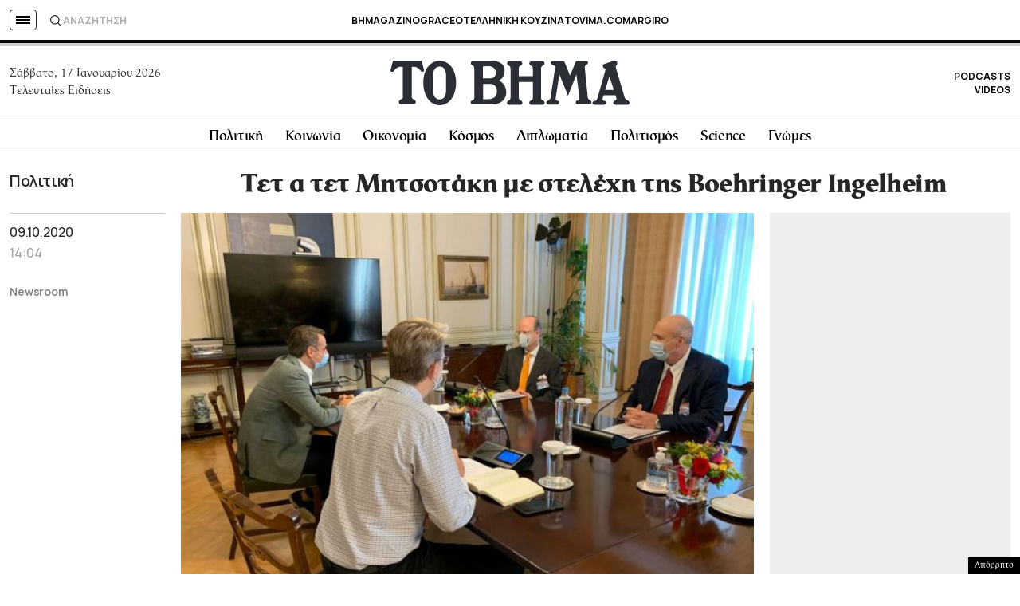

--- FILE ---
content_type: text/html; charset=UTF-8
request_url: https://www.tovima.gr/2020/10/09/politics/tet-a-tet-mitsotaki-me-stelexi-tis-boehringer-ingelheim/
body_size: 61467
content:
<!DOCTYPE html><html lang="el"><head><meta charset="UTF-8"><meta name="viewport" content="width=device-width, initial-scale=1, viewport-fit=cover"><link media="all" href="https://www.tovima.gr/wp-content/cache/autoptimize/css/autoptimize_07a2703864e095071c822a220b086419.css" rel="stylesheet"><title>Τετ α τετ Μητσοτάκη με στελέχη της Boehringer Ingelheim - ΤΟ ΒΗΜΑ</title><link rel="shortcut icon" href="https://www.tovima.gr/wp-content/themes/whsk_tovima.gr/common/imgs/iconsv_2/android-chrome-256x256.png"><link rel="apple-touch-icon" sizes="180x180" href="https://www.tovima.gr/wp-content/themes/whsk_tovima.gr/common/imgs/iconsv_2/apple-touch-icon.png"><link rel="icon" type="image/png" sizes="32x32" href="https://www.tovima.gr/wp-content/themes/whsk_tovima.gr/common/imgs/iconsv_2/favicon-32x32.png"><link rel="icon" type="image/png" sizes="16x16" href="https://www.tovima.gr/wp-content/themes/whsk_tovima.gr/common/imgs/iconsv_2/favicon-16x16.png"><link rel="manifest" href="https://www.tovima.gr/wp-content/themes/whsk_tovima.gr/common/imgs/iconsv_2/site.webmanifest"><link rel="mask-icon" href="https://www.tovima.gr/wp-content/themes/whsk_tovima.gr/common/imgs/iconsv_2/safari-pinned-tab.svg" color="#5bbad5"><meta name="msapplication-TileColor" content="#da532c"><meta name="theme-color" content="#ffffff"><meta name="development" content="whiskey.gr"/><meta name='robots' content='index, follow, max-image-preview:large, max-snippet:-1, max-video-preview:-1' /><style>img:is([sizes="auto" i], [sizes^="auto," i]) { contain-intrinsic-size: 3000px 1500px }</style><meta name="description" content="Ο Πρωθυπουργός παρουσίασε τα νέα επενδυτικά κίνητρα που έχει θεσπίσει για τη φαρμακοβιομηχανία η κυβέρνηση" /><link rel="canonical" href="https://www.tovima.gr/2020/10/09/politics/tet-a-tet-mitsotaki-me-stelexi-tis-boehringer-ingelheim/" /><meta property="og:locale" content="el_GR" /><meta property="og:type" content="article" /><meta property="og:title" content="Τετ α τετ Μητσοτάκη με στελέχη της Boehringer Ingelheim - ΤΟ ΒΗΜΑ" /><meta property="og:description" content="Ο Πρωθυπουργός παρουσίασε τα νέα επενδυτικά κίνητρα που έχει θεσπίσει για τη φαρμακοβιομηχανία η κυβέρνηση" /><meta property="og:url" content="https://www.tovima.gr/2020/10/09/politics/tet-a-tet-mitsotaki-me-stelexi-tis-boehringer-ingelheim/" /><meta property="og:site_name" content="ΤΟ ΒΗΜΑ" /><meta property="article:publisher" content="http://www.facebook.com/#%21%2fpages%2fTovimagr%2f184884834877395%2f" /><meta property="article:published_time" content="2020-10-09T11:04:54+00:00" /><meta property="og:image" content="https://www.tovima.gr/wp-content/uploads/2020/10/09/kmfarmak-e1602241015170.jpeg" /><meta property="og:image:width" content="640" /><meta property="og:image:height" content="427" /><meta property="og:image:type" content="image/jpeg" /><meta name="author" content="TO BHMA" /><meta name="twitter:card" content="summary_large_image" /><meta name="twitter:creator" content="@tovimagr" /><meta name="twitter:site" content="@tovimagr" /> <style id='classic-theme-styles-inline-css' type='text/css'>/*! This file is auto-generated */
.wp-block-button__link{color:#fff;background-color:#32373c;border-radius:9999px;box-shadow:none;text-decoration:none;padding:calc(.667em + 2px) calc(1.333em + 2px);font-size:1.125em}.wp-block-file__button{background:#32373c;color:#fff;text-decoration:none}</style> <script type="text/javascript" id="ruigehond006_javascript-js-extra">var ruigehond006_c = {"bar_attach":".is-desktop .single-header-wrap, .is-mobile .anchor-scroll, .is-mobile .single-header-wrap","bar_color":"#000000","bar_height":"4px","aria_label":"reading bar","post_types":["post","printed_post"],"post_identifier":".post-2469720.post.type-post.status-publish.format-standard.has-post-thumbnail.hentry.category-finance.category-politics.tag-17798","post_id":"2469720"};</script> <script type="text/javascript" src="https://www.tovima.gr/wp-content/themes/whsk_tovima.gr/common/js/jquery.3.6.3.min.js?ver=6.8.1" id="jquery.3.6.3-js"></script> <script type="text/javascript" src="https://www.tovima.gr/wp-content/themes/whsk_tovima.gr/common/slick/slick.min.js?ver=1.0" id="slickjs-js"></script> <link rel="alternate" title="oEmbed (JSON)" type="application/json+oembed" href="https://www.tovima.gr/wp-json/oembed/1.0/embed?url=https%3A%2F%2Fwww.tovima.gr%2F2020%2F10%2F09%2Fpolitics%2Ftet-a-tet-mitsotaki-me-stelexi-tis-boehringer-ingelheim%2F" /><link rel="alternate" title="oEmbed (XML)" type="text/xml+oembed" href="https://www.tovima.gr/wp-json/oembed/1.0/embed?url=https%3A%2F%2Fwww.tovima.gr%2F2020%2F10%2F09%2Fpolitics%2Ftet-a-tet-mitsotaki-me-stelexi-tis-boehringer-ingelheim%2F&#038;format=xml" /> <script type="text/javascript">//
  function external_links_in_new_windows_loop() {
    if (!document.links) {
      document.links = document.getElementsByTagName('a');
    }
    var change_link = false;
    var force = '';
    var ignore = 'https://www.youtube.com/embed/';

    for (var t=0; t<document.links.length; t++) {
      var all_links = document.links[t];
      change_link = false;
      
      if(document.links[t].hasAttribute('onClick') == false) {
        // forced if the address starts with http (or also https), but does not link to the current domain
        if(all_links.href.search(/^http/) != -1 && all_links.href.search('www.tovima.gr') == -1 && all_links.href.search(/^#/) == -1) {
          // console.log('Changed ' + all_links.href);
          change_link = true;
        }
          
        if(force != '' && all_links.href.search(force) != -1) {
          // forced
          // console.log('force ' + all_links.href);
          change_link = true;
        }
        
        if(ignore != '' && all_links.href.search(ignore) != -1) {
          // console.log('ignore ' + all_links.href);
          // ignored
          change_link = false;
        }

        if(change_link == true) {
          // console.log('Changed ' + all_links.href);
          document.links[t].setAttribute('onClick', 'javascript:window.open(\'' + all_links.href.replace(/'/g, '') + '\', \'_blank\', \'noopener\'); return false;');
          document.links[t].removeAttribute('target');
        }
      }
    }
  }
  
  // Load
  function external_links_in_new_windows_load(func)
  {  
    var oldonload = window.onload;
    if (typeof window.onload != 'function'){
      window.onload = func;
    } else {
      window.onload = function(){
        oldonload();
        func();
      }
    }
  }

  external_links_in_new_windows_load(external_links_in_new_windows_loop);
  //</script> <link rel="preload" as="image" href="https://www.tovima.gr/wp-content/uploads/2020/10/09/kmfarmak-e1602241015170.jpeg" imagesrcset="https://www.tovima.gr/wp-content/uploads/2020/10/09/kmfarmak-e1602241015170.jpeg 640w, https://www.tovima.gr/wp-content/uploads/2020/10/09/kmfarmak-e1602241015170-450x300.jpeg 450w" imagesizes="(max-width: 640px) 100vw, 640px" /><style>#ruigehond006_wrap{z-index:10001;position:fixed;display:block;left:0;width:100%;margin:0;overflow:visible}#ruigehond006_inner{position:absolute;height:0;width:inherit;background-color:rgba(255,255,255,.2);-webkit-transition:height .4s;transition:height .4s}html[dir=rtl] #ruigehond006_wrap{text-align:right}#ruigehond006_bar{width:0;height:100%;background-color:transparent}</style><link rel="amphtml" href="https://www.tovima.gr/2020/10/09/politics/tet-a-tet-mitsotaki-me-stelexi-tis-boehringer-ingelheim/amp/"> <script async src="https://www.googletagmanager.com/gtag/js?id=AW-17031169797"></script> <script>window.dataLayer = window.dataLayer || [];
  function gtag(){ dataLayer.push(arguments); }
  gtag('js', new Date());
  gtag('config', 'AW-17031169797');</script> <script async src="https://fundingchoicesmessages.google.com/i/pub-3451081775397713?ers=1"></script><script>(function() {function signalGooglefcPresent() {if (!window.frames['googlefcPresent']) {if (document.body) {const iframe = document.createElement('iframe'); iframe.style = 'width: 0; height: 0; border: none; z-index: -1000; left: -1000px; top: -1000px;'; iframe.style.display = 'none'; iframe.name = 'googlefcPresent'; document.body.appendChild(iframe);} else {setTimeout(signalGooglefcPresent, 0);}}}signalGooglefcPresent();})();</script> <script>(function(){'use strict';function aa(a){var b=0;return function(){return b<a.length?{done:!1,value:a[b++]}:{done:!0}}}var ba=typeof Object.defineProperties=="function"?Object.defineProperty:function(a,b,c){if(a==Array.prototype||a==Object.prototype)return a;a[b]=c.value;return a};
function ca(a){a=["object"==typeof globalThis&&globalThis,a,"object"==typeof window&&window,"object"==typeof self&&self,"object"==typeof global&&global];for(var b=0;b<a.length;++b){var c=a[b];if(c&&c.Math==Math)return c}throw Error("Cannot find global object");}var da=ca(this);function l(a,b){if(b)a:{var c=da;a=a.split(".");for(var d=0;d<a.length-1;d++){var e=a[d];if(!(e in c))break a;c=c[e]}a=a[a.length-1];d=c[a];b=b(d);b!=d&&b!=null&&ba(c,a,{configurable:!0,writable:!0,value:b})}}
function ea(a){return a.raw=a}function n(a){var b=typeof Symbol!="undefined"&&Symbol.iterator&&a[Symbol.iterator];if(b)return b.call(a);if(typeof a.length=="number")return{next:aa(a)};throw Error(String(a)+" is not an iterable or ArrayLike");}function fa(a){for(var b,c=[];!(b=a.next()).done;)c.push(b.value);return c}var ha=typeof Object.create=="function"?Object.create:function(a){function b(){}b.prototype=a;return new b},p;
if(typeof Object.setPrototypeOf=="function")p=Object.setPrototypeOf;else{var q;a:{var ja={a:!0},ka={};try{ka.__proto__=ja;q=ka.a;break a}catch(a){}q=!1}p=q?function(a,b){a.__proto__=b;if(a.__proto__!==b)throw new TypeError(a+" is not extensible");return a}:null}var la=p;
function t(a,b){a.prototype=ha(b.prototype);a.prototype.constructor=a;if(la)la(a,b);else for(var c in b)if(c!="prototype")if(Object.defineProperties){var d=Object.getOwnPropertyDescriptor(b,c);d&&Object.defineProperty(a,c,d)}else a[c]=b[c];a.A=b.prototype}function ma(){for(var a=Number(this),b=[],c=a;c<arguments.length;c++)b[c-a]=arguments[c];return b}l("Object.is",function(a){return a?a:function(b,c){return b===c?b!==0||1/b===1/c:b!==b&&c!==c}});
l("Array.prototype.includes",function(a){return a?a:function(b,c){var d=this;d instanceof String&&(d=String(d));var e=d.length;c=c||0;for(c<0&&(c=Math.max(c+e,0));c<e;c++){var f=d[c];if(f===b||Object.is(f,b))return!0}return!1}});
l("String.prototype.includes",function(a){return a?a:function(b,c){if(this==null)throw new TypeError("The 'this' value for String.prototype.includes must not be null or undefined");if(b instanceof RegExp)throw new TypeError("First argument to String.prototype.includes must not be a regular expression");return this.indexOf(b,c||0)!==-1}});l("Number.MAX_SAFE_INTEGER",function(){return 9007199254740991});
l("Number.isFinite",function(a){return a?a:function(b){return typeof b!=="number"?!1:!isNaN(b)&&b!==Infinity&&b!==-Infinity}});l("Number.isInteger",function(a){return a?a:function(b){return Number.isFinite(b)?b===Math.floor(b):!1}});l("Number.isSafeInteger",function(a){return a?a:function(b){return Number.isInteger(b)&&Math.abs(b)<=Number.MAX_SAFE_INTEGER}});
l("Math.trunc",function(a){return a?a:function(b){b=Number(b);if(isNaN(b)||b===Infinity||b===-Infinity||b===0)return b;var c=Math.floor(Math.abs(b));return b<0?-c:c}});/*

 Copyright The Closure Library Authors.
 SPDX-License-Identifier: Apache-2.0
*/
var u=this||self;function v(a,b){a:{var c=["CLOSURE_FLAGS"];for(var d=u,e=0;e<c.length;e++)if(d=d[c[e]],d==null){c=null;break a}c=d}a=c&&c[a];return a!=null?a:b}function w(a){return a};function na(a){u.setTimeout(function(){throw a;},0)};var oa=v(610401301,!1),pa=v(188588736,!0),qa=v(645172343,v(1,!0));var x,ra=u.navigator;x=ra?ra.userAgentData||null:null;function z(a){return oa?x?x.brands.some(function(b){return(b=b.brand)&&b.indexOf(a)!=-1}):!1:!1}function A(a){var b;a:{if(b=u.navigator)if(b=b.userAgent)break a;b=""}return b.indexOf(a)!=-1};function B(){return oa?!!x&&x.brands.length>0:!1}function C(){return B()?z("Chromium"):(A("Chrome")||A("CriOS"))&&!(B()?0:A("Edge"))||A("Silk")};var sa=B()?!1:A("Trident")||A("MSIE");!A("Android")||C();C();A("Safari")&&(C()||(B()?0:A("Coast"))||(B()?0:A("Opera"))||(B()?0:A("Edge"))||(B()?z("Microsoft Edge"):A("Edg/"))||B()&&z("Opera"));var ta={},D=null;var ua=typeof Uint8Array!=="undefined",va=!sa&&typeof btoa==="function";var wa;function E(){return typeof BigInt==="function"};var F=typeof Symbol==="function"&&typeof Symbol()==="symbol";function xa(a){return typeof Symbol==="function"&&typeof Symbol()==="symbol"?Symbol():a}var G=xa(),ya=xa("2ex");var za=F?function(a,b){a[G]|=b}:function(a,b){a.g!==void 0?a.g|=b:Object.defineProperties(a,{g:{value:b,configurable:!0,writable:!0,enumerable:!1}})},H=F?function(a){return a[G]|0}:function(a){return a.g|0},I=F?function(a){return a[G]}:function(a){return a.g},J=F?function(a,b){a[G]=b}:function(a,b){a.g!==void 0?a.g=b:Object.defineProperties(a,{g:{value:b,configurable:!0,writable:!0,enumerable:!1}})};function Aa(a,b){J(b,(a|0)&-14591)}function Ba(a,b){J(b,(a|34)&-14557)};var K={},Ca={};function Da(a){return!(!a||typeof a!=="object"||a.g!==Ca)}function Ea(a){return a!==null&&typeof a==="object"&&!Array.isArray(a)&&a.constructor===Object}function L(a,b,c){if(!Array.isArray(a)||a.length)return!1;var d=H(a);if(d&1)return!0;if(!(b&&(Array.isArray(b)?b.includes(c):b.has(c))))return!1;J(a,d|1);return!0};var M=0,N=0;function Fa(a){var b=a>>>0;M=b;N=(a-b)/4294967296>>>0}function Ga(a){if(a<0){Fa(-a);var b=n(Ha(M,N));a=b.next().value;b=b.next().value;M=a>>>0;N=b>>>0}else Fa(a)}function Ia(a,b){b>>>=0;a>>>=0;if(b<=2097151)var c=""+(4294967296*b+a);else E()?c=""+(BigInt(b)<<BigInt(32)|BigInt(a)):(c=(a>>>24|b<<8)&16777215,b=b>>16&65535,a=(a&16777215)+c*6777216+b*6710656,c+=b*8147497,b*=2,a>=1E7&&(c+=a/1E7>>>0,a%=1E7),c>=1E7&&(b+=c/1E7>>>0,c%=1E7),c=b+Ja(c)+Ja(a));return c}
function Ja(a){a=String(a);return"0000000".slice(a.length)+a}function Ha(a,b){b=~b;a?a=~a+1:b+=1;return[a,b]};var Ka=/^-?([1-9][0-9]*|0)(\.[0-9]+)?$/;var O;function La(a,b){O=b;a=new a(b);O=void 0;return a}
function P(a,b,c){a==null&&(a=O);O=void 0;if(a==null){var d=96;c?(a=[c],d|=512):a=[];b&&(d=d&-16760833|(b&1023)<<14)}else{if(!Array.isArray(a))throw Error("narr");d=H(a);if(d&2048)throw Error("farr");if(d&64)return a;d|=64;if(c&&(d|=512,c!==a[0]))throw Error("mid");a:{c=a;var e=c.length;if(e){var f=e-1;if(Ea(c[f])){d|=256;b=f-(+!!(d&512)-1);if(b>=1024)throw Error("pvtlmt");d=d&-16760833|(b&1023)<<14;break a}}if(b){b=Math.max(b,e-(+!!(d&512)-1));if(b>1024)throw Error("spvt");d=d&-16760833|(b&1023)<<
14}}}J(a,d);return a};function Ma(a){switch(typeof a){case "number":return isFinite(a)?a:String(a);case "boolean":return a?1:0;case "object":if(a)if(Array.isArray(a)){if(L(a,void 0,0))return}else if(ua&&a!=null&&a instanceof Uint8Array){if(va){for(var b="",c=0,d=a.length-10240;c<d;)b+=String.fromCharCode.apply(null,a.subarray(c,c+=10240));b+=String.fromCharCode.apply(null,c?a.subarray(c):a);a=btoa(b)}else{b===void 0&&(b=0);if(!D){D={};c="ABCDEFGHIJKLMNOPQRSTUVWXYZabcdefghijklmnopqrstuvwxyz0123456789".split("");d=["+/=",
"+/","-_=","-_.","-_"];for(var e=0;e<5;e++){var f=c.concat(d[e].split(""));ta[e]=f;for(var g=0;g<f.length;g++){var h=f[g];D[h]===void 0&&(D[h]=g)}}}b=ta[b];c=Array(Math.floor(a.length/3));d=b[64]||"";for(e=f=0;f<a.length-2;f+=3){var k=a[f],m=a[f+1];h=a[f+2];g=b[k>>2];k=b[(k&3)<<4|m>>4];m=b[(m&15)<<2|h>>6];h=b[h&63];c[e++]=g+k+m+h}g=0;h=d;switch(a.length-f){case 2:g=a[f+1],h=b[(g&15)<<2]||d;case 1:a=a[f],c[e]=b[a>>2]+b[(a&3)<<4|g>>4]+h+d}a=c.join("")}return a}}return a};function Na(a,b,c){a=Array.prototype.slice.call(a);var d=a.length,e=b&256?a[d-1]:void 0;d+=e?-1:0;for(b=b&512?1:0;b<d;b++)a[b]=c(a[b]);if(e){b=a[b]={};for(var f in e)Object.prototype.hasOwnProperty.call(e,f)&&(b[f]=c(e[f]))}return a}function Oa(a,b,c,d,e){if(a!=null){if(Array.isArray(a))a=L(a,void 0,0)?void 0:e&&H(a)&2?a:Pa(a,b,c,d!==void 0,e);else if(Ea(a)){var f={},g;for(g in a)Object.prototype.hasOwnProperty.call(a,g)&&(f[g]=Oa(a[g],b,c,d,e));a=f}else a=b(a,d);return a}}
function Pa(a,b,c,d,e){var f=d||c?H(a):0;d=d?!!(f&32):void 0;a=Array.prototype.slice.call(a);for(var g=0;g<a.length;g++)a[g]=Oa(a[g],b,c,d,e);c&&c(f,a);return a}function Qa(a){return a.s===K?a.toJSON():Ma(a)};function Ra(a,b,c){c=c===void 0?Ba:c;if(a!=null){if(ua&&a instanceof Uint8Array)return b?a:new Uint8Array(a);if(Array.isArray(a)){var d=H(a);if(d&2)return a;b&&(b=d===0||!!(d&32)&&!(d&64||!(d&16)));return b?(J(a,(d|34)&-12293),a):Pa(a,Ra,d&4?Ba:c,!0,!0)}a.s===K&&(c=a.h,d=I(c),a=d&2?a:La(a.constructor,Sa(c,d,!0)));return a}}function Sa(a,b,c){var d=c||b&2?Ba:Aa,e=!!(b&32);a=Na(a,b,function(f){return Ra(f,e,d)});za(a,32|(c?2:0));return a};function Ta(a,b){a=a.h;return Ua(a,I(a),b)}function Va(a,b,c,d){b=d+(+!!(b&512)-1);if(!(b<0||b>=a.length||b>=c))return a[b]}
function Ua(a,b,c,d){if(c===-1)return null;var e=b>>14&1023||536870912;if(c>=e){if(b&256)return a[a.length-1][c]}else{var f=a.length;if(d&&b&256&&(d=a[f-1][c],d!=null)){if(Va(a,b,e,c)&&ya!=null){var g;a=(g=wa)!=null?g:wa={};g=a[ya]||0;g>=4||(a[ya]=g+1,g=Error(),g.__closure__error__context__984382||(g.__closure__error__context__984382={}),g.__closure__error__context__984382.severity="incident",na(g))}return d}return Va(a,b,e,c)}}
function Wa(a,b,c,d,e){var f=b>>14&1023||536870912;if(c>=f||e&&!qa){var g=b;if(b&256)e=a[a.length-1];else{if(d==null)return;e=a[f+(+!!(b&512)-1)]={};g|=256}e[c]=d;c<f&&(a[c+(+!!(b&512)-1)]=void 0);g!==b&&J(a,g)}else a[c+(+!!(b&512)-1)]=d,b&256&&(a=a[a.length-1],c in a&&delete a[c])}
function Xa(a,b){var c=Ya;var d=d===void 0?!1:d;var e=a.h;var f=I(e),g=Ua(e,f,b,d);if(g!=null&&typeof g==="object"&&g.s===K)c=g;else if(Array.isArray(g)){var h=H(g),k=h;k===0&&(k|=f&32);k|=f&2;k!==h&&J(g,k);c=new c(g)}else c=void 0;c!==g&&c!=null&&Wa(e,f,b,c,d);e=c;if(e==null)return e;a=a.h;f=I(a);f&2||(g=e,c=g.h,h=I(c),g=h&2?La(g.constructor,Sa(c,h,!1)):g,g!==e&&(e=g,Wa(a,f,b,e,d)));return e}function Za(a,b){a=Ta(a,b);return a==null||typeof a==="string"?a:void 0}
function $a(a,b){var c=c===void 0?0:c;a=Ta(a,b);if(a!=null)if(b=typeof a,b==="number"?Number.isFinite(a):b!=="string"?0:Ka.test(a))if(typeof a==="number"){if(a=Math.trunc(a),!Number.isSafeInteger(a)){Ga(a);b=M;var d=N;if(a=d&2147483648)b=~b+1>>>0,d=~d>>>0,b==0&&(d=d+1>>>0);b=d*4294967296+(b>>>0);a=a?-b:b}}else if(b=Math.trunc(Number(a)),Number.isSafeInteger(b))a=String(b);else{if(b=a.indexOf("."),b!==-1&&(a=a.substring(0,b)),!(a[0]==="-"?a.length<20||a.length===20&&Number(a.substring(0,7))>-922337:
a.length<19||a.length===19&&Number(a.substring(0,6))<922337)){if(a.length<16)Ga(Number(a));else if(E())a=BigInt(a),M=Number(a&BigInt(4294967295))>>>0,N=Number(a>>BigInt(32)&BigInt(4294967295));else{b=+(a[0]==="-");N=M=0;d=a.length;for(var e=b,f=(d-b)%6+b;f<=d;e=f,f+=6)e=Number(a.slice(e,f)),N*=1E6,M=M*1E6+e,M>=4294967296&&(N+=Math.trunc(M/4294967296),N>>>=0,M>>>=0);b&&(b=n(Ha(M,N)),a=b.next().value,b=b.next().value,M=a,N=b)}a=M;b=N;b&2147483648?E()?a=""+(BigInt(b|0)<<BigInt(32)|BigInt(a>>>0)):(b=
n(Ha(a,b)),a=b.next().value,b=b.next().value,a="-"+Ia(a,b)):a=Ia(a,b)}}else a=void 0;return a!=null?a:c}function R(a,b){var c=c===void 0?"":c;a=Za(a,b);return a!=null?a:c};var S;function T(a,b,c){this.h=P(a,b,c)}T.prototype.toJSON=function(){return ab(this)};T.prototype.s=K;T.prototype.toString=function(){try{return S=!0,ab(this).toString()}finally{S=!1}};
function ab(a){var b=S?a.h:Pa(a.h,Qa,void 0,void 0,!1);var c=!S;var d=pa?void 0:a.constructor.v;var e=I(c?a.h:b);if(a=b.length){var f=b[a-1],g=Ea(f);g?a--:f=void 0;e=+!!(e&512)-1;var h=b;if(g){b:{var k=f;var m={};g=!1;if(k)for(var r in k)if(Object.prototype.hasOwnProperty.call(k,r))if(isNaN(+r))m[r]=k[r];else{var y=k[r];Array.isArray(y)&&(L(y,d,+r)||Da(y)&&y.size===0)&&(y=null);y==null&&(g=!0);y!=null&&(m[r]=y)}if(g){for(var Q in m)break b;m=null}else m=k}k=m==null?f!=null:m!==f}for(var ia;a>0;a--){Q=
a-1;r=h[Q];Q-=e;if(!(r==null||L(r,d,Q)||Da(r)&&r.size===0))break;ia=!0}if(h!==b||k||ia){if(!c)h=Array.prototype.slice.call(h,0,a);else if(ia||k||m)h.length=a;m&&h.push(m)}b=h}return b};function bb(a){return function(b){if(b==null||b=="")b=new a;else{b=JSON.parse(b);if(!Array.isArray(b))throw Error("dnarr");za(b,32);b=La(a,b)}return b}};function cb(a){this.h=P(a)}t(cb,T);var db=bb(cb);var U;function V(a){this.g=a}V.prototype.toString=function(){return this.g+""};var eb={};function fb(a){if(U===void 0){var b=null;var c=u.trustedTypes;if(c&&c.createPolicy){try{b=c.createPolicy("goog#html",{createHTML:w,createScript:w,createScriptURL:w})}catch(d){u.console&&u.console.error(d.message)}U=b}else U=b}a=(b=U)?b.createScriptURL(a):a;return new V(a,eb)};/*

 SPDX-License-Identifier: Apache-2.0
*/
function gb(a){var b=ma.apply(1,arguments);if(b.length===0)return fb(a[0]);for(var c=a[0],d=0;d<b.length;d++)c+=encodeURIComponent(b[d])+a[d+1];return fb(c)};function hb(a,b){a.src=b instanceof V&&b.constructor===V?b.g:"type_error:TrustedResourceUrl";var c,d;(c=(b=(d=(c=(a.ownerDocument&&a.ownerDocument.defaultView||window).document).querySelector)==null?void 0:d.call(c,"script[nonce]"))?b.nonce||b.getAttribute("nonce")||"":"")&&a.setAttribute("nonce",c)};function ib(){return Math.floor(Math.random()*2147483648).toString(36)+Math.abs(Math.floor(Math.random()*2147483648)^Date.now()).toString(36)};function jb(a,b){b=String(b);a.contentType==="application/xhtml+xml"&&(b=b.toLowerCase());return a.createElement(b)}function kb(a){this.g=a||u.document||document};function lb(a){a=a===void 0?document:a;return a.createElement("script")};function mb(a,b,c,d,e,f){try{var g=a.g,h=lb(g);h.async=!0;hb(h,b);g.head.appendChild(h);h.addEventListener("load",function(){e();d&&g.head.removeChild(h)});h.addEventListener("error",function(){c>0?mb(a,b,c-1,d,e,f):(d&&g.head.removeChild(h),f())})}catch(k){f()}};var nb=u.atob("aHR0cHM6Ly93d3cuZ3N0YXRpYy5jb20vaW1hZ2VzL2ljb25zL21hdGVyaWFsL3N5c3RlbS8xeC93YXJuaW5nX2FtYmVyXzI0ZHAucG5n"),ob=u.atob("WW91IGFyZSBzZWVpbmcgdGhpcyBtZXNzYWdlIGJlY2F1c2UgYWQgb3Igc2NyaXB0IGJsb2NraW5nIHNvZnR3YXJlIGlzIGludGVyZmVyaW5nIHdpdGggdGhpcyBwYWdlLg=="),pb=u.atob("RGlzYWJsZSBhbnkgYWQgb3Igc2NyaXB0IGJsb2NraW5nIHNvZnR3YXJlLCB0aGVuIHJlbG9hZCB0aGlzIHBhZ2Uu");function qb(a,b,c){this.i=a;this.u=b;this.o=c;this.g=null;this.j=[];this.m=!1;this.l=new kb(this.i)}
function rb(a){if(a.i.body&&!a.m){var b=function(){sb(a);u.setTimeout(function(){tb(a,3)},50)};mb(a.l,a.u,2,!0,function(){u[a.o]||b()},b);a.m=!0}}
function sb(a){for(var b=W(1,5),c=0;c<b;c++){var d=X(a);a.i.body.appendChild(d);a.j.push(d)}b=X(a);b.style.bottom="0";b.style.left="0";b.style.position="fixed";b.style.width=W(100,110).toString()+"%";b.style.zIndex=W(2147483544,2147483644).toString();b.style.backgroundColor=ub(249,259,242,252,219,229);b.style.boxShadow="0 0 12px #888";b.style.color=ub(0,10,0,10,0,10);b.style.display="flex";b.style.justifyContent="center";b.style.fontFamily="Roboto, Arial";c=X(a);c.style.width=W(80,85).toString()+
"%";c.style.maxWidth=W(750,775).toString()+"px";c.style.margin="24px";c.style.display="flex";c.style.alignItems="flex-start";c.style.justifyContent="center";d=jb(a.l.g,"IMG");d.className=ib();d.src=nb;d.alt="Warning icon";d.style.height="24px";d.style.width="24px";d.style.paddingRight="16px";var e=X(a),f=X(a);f.style.fontWeight="bold";f.textContent=ob;var g=X(a);g.textContent=pb;Y(a,e,f);Y(a,e,g);Y(a,c,d);Y(a,c,e);Y(a,b,c);a.g=b;a.i.body.appendChild(a.g);b=W(1,5);for(c=0;c<b;c++)d=X(a),a.i.body.appendChild(d),
a.j.push(d)}function Y(a,b,c){for(var d=W(1,5),e=0;e<d;e++){var f=X(a);b.appendChild(f)}b.appendChild(c);c=W(1,5);for(d=0;d<c;d++)e=X(a),b.appendChild(e)}function W(a,b){return Math.floor(a+Math.random()*(b-a))}function ub(a,b,c,d,e,f){return"rgb("+W(Math.max(a,0),Math.min(b,255)).toString()+","+W(Math.max(c,0),Math.min(d,255)).toString()+","+W(Math.max(e,0),Math.min(f,255)).toString()+")"}function X(a){a=jb(a.l.g,"DIV");a.className=ib();return a}
function tb(a,b){b<=0||a.g!=null&&a.g.offsetHeight!==0&&a.g.offsetWidth!==0||(vb(a),sb(a),u.setTimeout(function(){tb(a,b-1)},50))}function vb(a){for(var b=n(a.j),c=b.next();!c.done;c=b.next())(c=c.value)&&c.parentNode&&c.parentNode.removeChild(c);a.j=[];(b=a.g)&&b.parentNode&&b.parentNode.removeChild(b);a.g=null};function wb(a,b,c,d,e){function f(k){document.body?g(document.body):k>0?u.setTimeout(function(){f(k-1)},e):b()}function g(k){k.appendChild(h);u.setTimeout(function(){h?(h.offsetHeight!==0&&h.offsetWidth!==0?b():a(),h.parentNode&&h.parentNode.removeChild(h)):a()},d)}var h=xb(c);f(3)}function xb(a){var b=document.createElement("div");b.className=a;b.style.width="1px";b.style.height="1px";b.style.position="absolute";b.style.left="-10000px";b.style.top="-10000px";b.style.zIndex="-10000";return b};function Ya(a){this.h=P(a)}t(Ya,T);function yb(a){this.h=P(a)}t(yb,T);var zb=bb(yb);function Ab(a){if(!a)return null;a=Za(a,4);var b;a===null||a===void 0?b=null:b=fb(a);return b};var Bb=ea([""]),Cb=ea([""]);function Db(a,b){this.m=a;this.o=new kb(a.document);this.g=b;this.j=R(this.g,1);this.u=Ab(Xa(this.g,2))||gb(Bb);this.i=!1;b=Ab(Xa(this.g,13))||gb(Cb);this.l=new qb(a.document,b,R(this.g,12))}Db.prototype.start=function(){Eb(this)};
function Eb(a){Fb(a);mb(a.o,a.u,3,!1,function(){a:{var b=a.j;var c=u.btoa(b);if(c=u[c]){try{var d=db(u.atob(c))}catch(e){b=!1;break a}b=b===Za(d,1)}else b=!1}b?Z(a,R(a.g,14)):(Z(a,R(a.g,8)),rb(a.l))},function(){wb(function(){Z(a,R(a.g,7));rb(a.l)},function(){return Z(a,R(a.g,6))},R(a.g,9),$a(a.g,10),$a(a.g,11))})}function Z(a,b){a.i||(a.i=!0,a=new a.m.XMLHttpRequest,a.open("GET",b,!0),a.send())}function Fb(a){var b=u.btoa(a.j);a.m[b]&&Z(a,R(a.g,5))};(function(a,b){u[a]=function(){var c=ma.apply(0,arguments);u[a]=function(){};b.call.apply(b,[null].concat(c instanceof Array?c:fa(n(c))))}})("__h82AlnkH6D91__",function(a){typeof window.atob==="function"&&(new Db(window,zb(window.atob(a)))).start()});}).call(this);

window.__h82AlnkH6D91__("[base64]/[base64]/[base64]/[base64]");</script> <script>!function (n) { "use strict"; function d(n, t) { var r = (65535 & n) + (65535 & t); return (n >> 16) + (t >> 16) + (r >> 16) << 16 | 65535 & r } function f(n, t, r, e, o, u) { return d((u = d(d(t, n), d(e, u))) << o | u >>> 32 - o, r) } function l(n, t, r, e, o, u, c) { return f(t & r | ~t & e, n, t, o, u, c) } function g(n, t, r, e, o, u, c) { return f(t & e | r & ~e, n, t, o, u, c) } function v(n, t, r, e, o, u, c) { return f(t ^ r ^ e, n, t, o, u, c) } function m(n, t, r, e, o, u, c) { return f(r ^ (t | ~e), n, t, o, u, c) } function c(n, t) { var r, e, o, u; n[t >> 5] |= 128 << t % 32, n[14 + (t + 64 >>> 9 << 4)] = t; for (var c = 1732584193, f = -271733879, i = -1732584194, a = 271733878, h = 0; h < n.length; h += 16)c = l(r = c, e = f, o = i, u = a, n[h], 7, -680876936), a = l(a, c, f, i, n[h + 1], 12, -389564586), i = l(i, a, c, f, n[h + 2], 17, 606105819), f = l(f, i, a, c, n[h + 3], 22, -1044525330), c = l(c, f, i, a, n[h + 4], 7, -176418897), a = l(a, c, f, i, n[h + 5], 12, 1200080426), i = l(i, a, c, f, n[h + 6], 17, -1473231341), f = l(f, i, a, c, n[h + 7], 22, -45705983), c = l(c, f, i, a, n[h + 8], 7, 1770035416), a = l(a, c, f, i, n[h + 9], 12, -1958414417), i = l(i, a, c, f, n[h + 10], 17, -42063), f = l(f, i, a, c, n[h + 11], 22, -1990404162), c = l(c, f, i, a, n[h + 12], 7, 1804603682), a = l(a, c, f, i, n[h + 13], 12, -40341101), i = l(i, a, c, f, n[h + 14], 17, -1502002290), c = g(c, f = l(f, i, a, c, n[h + 15], 22, 1236535329), i, a, n[h + 1], 5, -165796510), a = g(a, c, f, i, n[h + 6], 9, -1069501632), i = g(i, a, c, f, n[h + 11], 14, 643717713), f = g(f, i, a, c, n[h], 20, -373897302), c = g(c, f, i, a, n[h + 5], 5, -701558691), a = g(a, c, f, i, n[h + 10], 9, 38016083), i = g(i, a, c, f, n[h + 15], 14, -660478335), f = g(f, i, a, c, n[h + 4], 20, -405537848), c = g(c, f, i, a, n[h + 9], 5, 568446438), a = g(a, c, f, i, n[h + 14], 9, -1019803690), i = g(i, a, c, f, n[h + 3], 14, -187363961), f = g(f, i, a, c, n[h + 8], 20, 1163531501), c = g(c, f, i, a, n[h + 13], 5, -1444681467), a = g(a, c, f, i, n[h + 2], 9, -51403784), i = g(i, a, c, f, n[h + 7], 14, 1735328473), c = v(c, f = g(f, i, a, c, n[h + 12], 20, -1926607734), i, a, n[h + 5], 4, -378558), a = v(a, c, f, i, n[h + 8], 11, -2022574463), i = v(i, a, c, f, n[h + 11], 16, 1839030562), f = v(f, i, a, c, n[h + 14], 23, -35309556), c = v(c, f, i, a, n[h + 1], 4, -1530992060), a = v(a, c, f, i, n[h + 4], 11, 1272893353), i = v(i, a, c, f, n[h + 7], 16, -155497632), f = v(f, i, a, c, n[h + 10], 23, -1094730640), c = v(c, f, i, a, n[h + 13], 4, 681279174), a = v(a, c, f, i, n[h], 11, -358537222), i = v(i, a, c, f, n[h + 3], 16, -722521979), f = v(f, i, a, c, n[h + 6], 23, 76029189), c = v(c, f, i, a, n[h + 9], 4, -640364487), a = v(a, c, f, i, n[h + 12], 11, -421815835), i = v(i, a, c, f, n[h + 15], 16, 530742520), c = m(c, f = v(f, i, a, c, n[h + 2], 23, -995338651), i, a, n[h], 6, -198630844), a = m(a, c, f, i, n[h + 7], 10, 1126891415), i = m(i, a, c, f, n[h + 14], 15, -1416354905), f = m(f, i, a, c, n[h + 5], 21, -57434055), c = m(c, f, i, a, n[h + 12], 6, 1700485571), a = m(a, c, f, i, n[h + 3], 10, -1894986606), i = m(i, a, c, f, n[h + 10], 15, -1051523), f = m(f, i, a, c, n[h + 1], 21, -2054922799), c = m(c, f, i, a, n[h + 8], 6, 1873313359), a = m(a, c, f, i, n[h + 15], 10, -30611744), i = m(i, a, c, f, n[h + 6], 15, -1560198380), f = m(f, i, a, c, n[h + 13], 21, 1309151649), c = m(c, f, i, a, n[h + 4], 6, -145523070), a = m(a, c, f, i, n[h + 11], 10, -1120210379), i = m(i, a, c, f, n[h + 2], 15, 718787259), f = m(f, i, a, c, n[h + 9], 21, -343485551), c = d(c, r), f = d(f, e), i = d(i, o), a = d(a, u); return [c, f, i, a] } function i(n) { for (var t = "", r = 32 * n.length, e = 0; e < r; e += 8)t += String.fromCharCode(n[e >> 5] >>> e % 32 & 255); return t } function a(n) { var t = []; for (t[(n.length >> 2) - 1] = void 0, e = 0; e < t.length; e += 1)t[e] = 0; for (var r = 8 * n.length, e = 0; e < r; e += 8)t[e >> 5] |= (255 & n.charCodeAt(e / 8)) << e % 32; return t } function e(n) { for (var t, r = "0123456789abcdef", e = "", o = 0; o < n.length; o += 1)t = n.charCodeAt(o), e += r.charAt(t >>> 4 & 15) + r.charAt(15 & t); return e } function r(n) { return unescape(encodeURIComponent(n)) } function o(n) { return i(c(a(n = r(n)), 8 * n.length)) } function u(n, t) { return function (n, t) { var r, e = a(n), o = [], u = []; for (o[15] = u[15] = void 0, 16 < e.length && (e = c(e, 8 * n.length)), r = 0; r < 16; r += 1)o[r] = 909522486 ^ e[r], u[r] = 1549556828 ^ e[r]; return t = c(o.concat(a(t)), 512 + 8 * t.length), i(c(u.concat(t), 640)) }(r(n), r(t)) } function t(n, t, r) { return t ? r ? u(t, n) : e(u(t, n)) : r ? o(n) : e(o(n)) } "function" == typeof define && define.amd ? define(function () { return t }) : "object" == typeof module && module.exports ? module.exports = t : n.md5 = t }(this);
//# sourceMappingURL=md5.min.js.map

function uuidv4() {
    return ([1e7] + -1e3 + -4e3 + -8e3 + -1e11).replace(/[018]/g, c =>
        (c ^ crypto.getRandomValues(new Uint8Array(1))[0] & 15 >> c / 4).toString(16)
    );
}

function setPPIDCookie() {
    document.cookie = "_ppid=" + md5(uuidv4()) + ";path=/";
}

function clearPPIDCookie() {
    document.cookie = "_ppid=;path=/;expires=Thu, 01 Jan 1970 00:00:01 GMT";
}

function getPPIDCookie() {
    let name = "_ppid=";
    let ca = document.cookie.split(';');
    for (let i = 0; i < ca.length; i++) {
        let c = ca[i].trim();
        if (c.indexOf(name) == 0) {
            return c.substring(name.length, c.length);
        }
    }
    return "";
}

function quantcastTrackEvent(eventName) {
    let ppid = getPPIDCookie();
    if (ppid === "") {
        setPPIDCookie();
    }
    if (typeof __qc !== 'undefined') {
        __qc.event({
            type: 'custom',
            eventType: eventName
        });
    }
}

// Wait for TCF API to load
let tcfCheckInterval = setInterval(() => {
    if (typeof window.__tcfapi !== 'undefined') {
        clearInterval(tcfCheckInterval); // Stop checking once __tcfapi is available

        window.__tcfapi('addEventListener', 2, function(tcData, success) {
            if (success && (tcData.eventStatus === 'useractioncomplete' || tcData.eventStatus === 'tcloaded')) {
                const hasPurposeOneConsent = tcData.purpose.consents['1']; // Purpose 1: Storage & Access
                
                if (hasPurposeOneConsent) {
                    console.log("Consent given for Purpose 1 - Setting PPID");
                    quantcastTrackEvent('Personalized Ad Consent Given');
                } else {
                    console.log("No consent for Purpose 1 - Clearing PPID");
                    clearPPIDCookie();
                }
            }
        });
    }
}, 500); // Check every 500ms

// Stop checking after 5 seconds
setTimeout(() => clearInterval(tcfCheckInterval), 5000);</script> <script>window.skinSize = 'small';
    var w = window.innerWidth || document.documentElement.clientWidth || document.body.clientWidth;
    if (w > 1000) {
        window.skinSize = 'large';
    }
    if (w <= 668) {
        var platform = 'mobile';
    } else {
        var platform = 'desktop';
    }

    // function display320() {
    //     googletag.cmd.push(function() {
    //         googletag.display('320x50_bottom_2')
    //     });
    //     display320 = function() {}
    // }

    function displaytxt() {
       googletag.cmd.push(function() {
           googletag.display('textlink_1');
       });
       displaytxt = function() {}
   }
    function lazytxt() {
       d = $("#das-mmiddle-wp");
       var waypoint = new Waypoint({
           element: d[0],
           handler: function(n) {
               displaytxt()
           },
           offset: function() {
               return window.innerHeight+300
           }
       })
   }
    function ways() {
        const f = $(".das-mmiddle");
        const d = $("#das-mmiddle-wp");
        var waypoint = new Waypoint({
            element: d[0],
            handler: function(n) {
                "up" === n ? f.addClass('ups') : "down" === n && f.removeClass('ups');
                // display320()
            },
            offset: function() {
                return window.innerHeight
            }
        })
    }
    // function ways1() {
    // console.trace("ways1 called");
    // d = $("#das-bottom");
    // var waypoint = new Waypoint({
    //     element: d[0],
    //     handler: function(n) {
    //         display320()
    //     },
    //     offset: function() {
    //         return window.innerHeight
    //     }
    //     })
    // }</script> <script>function loadAdScript() {
    var script = document.createElement('script');
    script.src = 'https://securepubads.g.doubleclick.net/tag/js/gpt.js';
    script.async = true;
    document.head.appendChild(script);
  }

  if ('requestIdleCallback' in window) {
    requestIdleCallback(loadAdScript);
  } else {
    // Fallback if requestIdleCallback isn't supported
    window.addEventListener('load', function () {
      setTimeout(loadAdScript, 500); // 0.56 seconds delay
    });
  }</script> <script>var googletag = googletag || {};
    googletag.cmd = googletag.cmd || [];</script> <script defer src="https://www.alteregomedia.org/files/js/gtags.js?v=1"></script> <script>var plink = "https://www.tovima.gr/2020/10/09/politics/tet-a-tet-mitsotaki-me-stelexi-tis-boehringer-ingelheim";
            var title = 'Τετ α τετ Μητσοτάκη με στελέχη της Boehringer Ingelheim';
    var summary = 'Ο Πρωθυπουργός παρουσίασε τα νέα επενδυτικά κίνητρα που έχει θεσπίσει για τη φαρμακοβιομηχανία η κυβέρνηση';
        var text = 'Ο Πρωθυπουργός Κυριάκος Μητσοτάκης είχε συνάντηση με τον CEO της πολυεθνικής φαρμακευτικής εταιρίας Boehringer Ingelheim, Hubertus von Baumbach, την Global head of HP και μελος του ΔΣ Carinne Brouillon, το Διευθυντη του region MIDI που περιλαμβανει την Ελλαδα, καθώς και με τον Γενικό Διευθυντή της εταιρείας στην Ελλάδα, Δημήτρη Αναγνωστάκη. Νέος κύκλος επενδύσεων για την επόμενη 5ετία Η εταιρία δραστηριοποιείται στη χώρα μας από το 1966, αναπτύσσει και παράγει καινοτόμα φαρμακευτικά προϊόντα για καρδιαγγειακές και ογκολογικες παθήσεις, διαβήτη, ασθένειες του αναπνευστικού καθώς και σπάνιες ασθένειες. Το εργοστάσιο της εταιρίας στο Κορωπί αποτελεί ένα από τα 4 στρατηγικής σημασίας εργοστάσια του ομίλου Boehringer Ingelheim παγκοσμίως και απασχολεί 545 εργαζόμενους υψηλών προσόντων. Ο Πρωθυπουργός ευχαρίστησε τον κ. Von Baumbach για τις επενδύσεις ύψους 80 εκατ. ευρώ που έχει πραγματοποιήσει η εταιρεία κατά τα χρόνια της κρίσης στην Ελλάδα, από το 2008 ως σήμερα, και συζήτησε μαζί του την προοπτική ενός νέου κύκλου επενδύσεων περίπου επιπλέον 80 εκατ. ευρώ για την επόμενη πενταετία. Η μονάδα παραγωγής της εταιρείας στην Ελλάδα εφοδιάζει με εξαγωγές, τις αγορές 70 χωρών παγκοσμίως και καταλαμβάνει ως μερίδιο το 2,2% των συνολικών ελληνικών εξαγωγών ενώ το υψος το εξαγωγών αναμενεται να προσεγγισει το 1 δις Ευρω το 2021.googletag.cmd.push(function() { googletag.display("300x250_m1"); });googletag.cmd.push(function() {googletag.display("300x250_middle_1")}) Κομβικός ρόλος Ο Πρωθυπουργός παρουσίασε τα νέα επενδυτικά κίνητρα που έχει θεσπίσει για τη φαρμακοβιομηχανία η κυβέρνηση, τόσο σε ότι αφορά τις επενδύσεις σε κλινικές έρευνες και καινοτόμα προϊόντα όσο και σε ότι αφορά τις επενδύσεις σε κεφαλαιουχικό εξοπλισμό και τόνισε τη σημασία που αποδίδει η κυβέρνηση στην προσέλκυση και μόνιμη εγκατάσταση ταλαντούχων επαγγελματιών στη χώρα μας μέσω της μείωσης του μη μισθολογικού κόστους. Οι κ. Μητσοτάκης  και Von Baumbach συμφώνησαν στον κομβικό ρόλο της φαρμακοβιομηχανίας στην ευρωπαϊκή οικονομία συνολικά ως πρωτοποριακού κλάδου που συγκεντρώνει ανθρώπινο ταλέντο και τεχνολογική καινοτομία και συζήτησαν για τα κίνητρα που πρέπει να δώσει η Ευρώπη συνολικά για την ανάπτυξη νέων καινοτόμων θεραπειών για σπάνιες ασθένειες, όπως οι νευρολογικές παθήσεις που έως σήμερα δεν αντιμετωπίζονται θεραπευτικά στο βαθμό που πρέπει.';
        var tags = 'Κυριάκος Μητσοτάκης';
            try {setas()} catch (e) {var lineitemids = ''; var adserver = ''}
    googletag.cmd.push(function() {
        var header_mapping = googletag.sizeMapping().addSize([0, 0], []).addSize([670, 200], [[1000,250],[970, 250], [970, 90], [728, 90]]).build();
        var right_mapping = googletag.sizeMapping().addSize([0, 0], []).addSize([875, 200], [[300, 250], [300, 450], [300, 600]]).build();
        var over_mapping = googletag.sizeMapping().addSize([0, 0], []).addSize([669, 200], [1, 1]).build();
        var textlink_mapping = googletag.sizeMapping().addSize([0, 0], []).addSize([600, 200], ['fluid',[520, 40],[300, 250]]).build();
        var mapping_320 = googletag.sizeMapping().addSize([0, 0], [1, 1]).addSize([668, 0], []).build();
        var middle_mapping = googletag.sizeMapping().addSize([0, 0], []).addSize([300, 250], [[300, 250]]).addSize([300, 500], [[300, 600], [300, 250]]).addSize([668, 0], []).build();
        var bottom_mapping = googletag.sizeMapping().addSize([0, 0], []).addSize([300, 250], ['fluid',[320, 50], [300, 250], [300, 450]]).addSize([300, 500], ['fluid',[320, 50], [300, 250], [300, 450], [300, 600]]).addSize([668, 0], []).build();
        var bottom_mapping_new = googletag.sizeMapping().addSize([0, 0], [320, 50]).addSize([670, 200], []).build();
        googletag.defineSlot('/28509845/tovima_group/tovima_inside_mobile_bottom_anchor', [320, 50], '320x50_bottom_sticky').defineSizeMapping(bottom_mapping_new).addService(googletag.pubads());
        googletag.defineSlot('/28509845/tovima_group/tovima_inside_320x50_top', [1, 1], '320x50_top').defineSizeMapping(mapping_320).addService(googletag.pubads());
        googletag.defineSlot('/28509845/tovima_group/tovima_mobile_300x250_middle', [[300, 600], [300, 250]], '300x250_middle_1').defineSizeMapping(middle_mapping).addService(googletag.pubads());
        googletag.defineSlot('/28509845/tovima_group/tovima_Mobile_300x250_middle_2', [[300, 600], [300, 250]], '300x250_middle_2').defineSizeMapping(middle_mapping).addService(googletag.pubads());
        googletag.defineSlot('/28509845/tovima_group/tovima_mobile_300x250_middle_3', [[300, 600], [300, 250]], '300x250_middle_3').defineSizeMapping(middle_mapping).addService(googletag.pubads());
        
        googletag.defineSlot('/28509845/tovima_group/tovima_mobile_300x250_middle_home', [[300, 600], [300, 250]], '300x250_middle_home').defineSizeMapping(middle_mapping).addService(googletag.pubads());
        googletag.defineSlot('/28509845/tovima_group/tovima_inside_320x50_bottom',  [[300, 250], [320, 50], 'fluid', [300, 450], [300, 600]], '320x50_bottom').defineSizeMapping(bottom_mapping).addService(googletag.pubads());
        googletag.defineSlot('/28509845/tovima_group/tovima_inside_320x50_bottom_2', [[320, 50], [300, 250], [300, 450], [300, 600]], '320x50_bottom_2').defineSizeMapping(bottom_mapping).addService(googletag.pubads());
        googletag.defineSlot('/28509845/tovima_group/tovima_1x1_over', [1, 1], '1x1_over').defineSizeMapping(over_mapping).addService(googletag.pubads());
        // googletag.defineSlot('/28509845/tovima_group/tovima_inside_970x90_top', [[970, 250], [970, 90], [728, 90], [1000, 250]], '970x90_top').defineSizeMapping(header_mapping).addService(googletag.pubads());
        googletag.defineSlot('/28509845/tovima_group/tovima_inside_300x250_r1', [[300, 250], [300, 450], [300, 600]], '300x250_r1').defineSizeMapping(right_mapping).addService(googletag.pubads());
        googletag.defineSlot('/28509845/tovima_group/tovima_inside_300x250_r2', [[300, 250], [300, 450], [300, 600]], '300x250_r2').defineSizeMapping(right_mapping).addService(googletag.pubads());
        googletag.defineSlot('/28509845/tovima_group/tovima_inside_300x250_r3', [[300, 250], [300, 450], [300, 600]], '300x250_r3').defineSizeMapping(right_mapping).addService(googletag.pubads());
                        googletag.defineSlot('/28509845/tovima_group/tovima_inside_300x250_m1', [[300, 250], [520, 40]], '300x250_m1').defineSizeMapping(textlink_mapping).addService(googletag.pubads());
        googletag.defineSlot('/28509845/tovima_group/tovima_inside_300x250_m2', [[300, 250], [520, 40]], '300x250_m2').defineSizeMapping(textlink_mapping).addService(googletag.pubads());        
                var islot = googletag.defineOutOfPageSlot('/28509845/tovima_group/tovima_interstitial', googletag.enums.OutOfPageFormat.INTERSTITIAL);
        if (islot) {islot.addService(googletag.pubads());}
                googletag.defineSlot('/28509845/tovima_group/tovima_textlink_1', [[300, 450], 'fluid', [300, 250], [520, 40]], 'textlink_1').defineSizeMapping(textlink_mapping).addService(googletag.pubads());
                googletag.pubads().setTargeting('AdServer', adserver);
        googletag.pubads().setTargeting('Item_Id', '2469720');
                googletag.pubads().setTargeting('Category', 'finance');
        googletag.pubads().setTargeting('SubCategory', '');
                        googletag.pubads().setTargeting('Tags', ['Κυριάκος Μητσοτάκης']);
                googletag.pubads().setTargeting('Skin', skinSize);
        googletag.pubads().setTargeting('Platform', platform);
                googletag.pubads().setTargeting('Length', 'medium');
        googletag.pubads().collapseEmptyDivs(true);
        
        googletag.pubads().enableVideoAds();
        googletag.pubads().addEventListener('slotRenderEnded', function(event) {
        // if (event.slot.getSlotElementId() === '300x250_middle') {ways();}
        if (event.slot.getSlotElementId() === '320x50_bottom_sticky') {if (!event.isEmpty) {$(".googlefc").css({ "left": "0", "right": "auto" })}};
        if (event.slot.getSlotElementId() === '300x250_r1' || event.slot.getSlotElementId() === '300x250_middle_1' || event.slot.getSlotElementId() === '300x250_middle_home') 
        {if (!event.isEmpty && lineitemids.includes(event.lineItemId, 0) || !event.isEmpty && orderids.includes(event.campaignId, 0)) {pgm300();}};
        if (event.slot.getSlotElementId() === '300x250_middle_2') {if (!event.isEmpty && lineitemids.includes(event.lineItemId, 0) || !event.isEmpty && orderids.includes(event.campaignId, 0)) {pgm300a("300x250_middle_2");}};
       if (event.slot.getSlotElementId() === '300x250_middle_3') {if (!event.isEmpty && lineitemids.includes(event.lineItemId, 0) || !event.isEmpty && orderids.includes(event.campaignId, 0)) {pgm300a("300x250_middle_3");}};
       if (event.slot.getSlotElementId() === '320x50_bottom') {if (!event.isEmpty && lineitemids.includes(event.lineItemId, 0) || !event.isEmpty && orderids.includes(event.campaignId, 0)) {pgm300a("320x50_bottom");}};
       if (event.slot.getSlotElementId() === '320x50_bottom_2') {if (!event.isEmpty && lineitemids.includes(event.lineItemId, 0) || !event.isEmpty && orderids.includes(event.campaignId, 0)) {pgm300a("320x50_bottom_2");}};        
        if (event.slot.getSlotElementId() === '320x50_top')  {if (!event.isEmpty && mlineitemids.includes(event.lineItemId, 0) || !event.isEmpty && morderids.includes(event.campaignId, 0)) {pgm320();}}
        if (event.slot.getSlotElementId() === '970x90_top')  {if (!event.isEmpty && xlineitemids.includes(event.lineItemId, 0) || !event.isEmpty && xorderids.includes(event.campaignId, 0)) {pgm970();}}
        
        const top__inner__billboard = document.querySelector('#top__inner__billboard');
        if(event.slot.getSlotElementId() === "970x90_top" && !event.isEmpty) {
            top__inner__billboard.style.display = 'none';
        }
        
          
        });
        googletag.pubads().setCentering(true);
        var ppid = getPPIDCookie();
        if (ppid != "") {
            googletag.pubads().setPublisherProvidedId(ppid);
        }
                                googletag.enableServices();
                            googletag.display(islot);
      
      
    });

    var invideoslot = '/28509845/tovima_group/tovima_640vast';
    var randomNumber=Math.floor(10000000000 + Math.random() * 90000000000);
        var optionsString = 'Category=finance&SubCategory=&Item_Id=2469720&Tags=Κυριάκος Μητσοτάκης&Length=medium&Skin=' + skinSize + '&Platform=' + platform + '&AdServer=' + adserver;
    var optionsUri = 'https://pubads.g.doubleclick.net/gampad/ads?sz=640x480%7C400x300&ad_type=audio_video&iu='+ invideoslot+'&impl=s&gdfp_req=1&vpmute=1&plcmt=2&vpos=preroll&env=vp&output=vast&unviewed_position_start=1&url='+ encodeURIComponent(plink) +'&description_url='+ encodeURIComponent(plink) +'&correlator='+ randomNumber +'&ciu_szs=640x360&cust_params=' + encodeURIComponent(optionsString);
    
    var options = {
        id: 'content_video',
        adTagUrl: optionsUri
    };</script> <link rel="preconnect" href="https://tags.crwdcntrl.net"><link rel="preconnect" href="https://bcp.crwdcntrl.net"><link rel="preconnect" href="https://c.ltmsphrcl.net"><link rel="dns-prefetch" href="https://tags.crwdcntrl.net"><link rel="dns-prefetch" href="https://bcp.crwdcntrl.net"><link rel="dns-prefetch" href="https://c.ltmsphrcl.net"> <script>! function() {
      window.googletag = window.googletag || {};
      window.googletag.cmd = window.googletag.cmd || [];
      var audTargetingKey = 'lotame';
      var panoramaIdTargetingKey = 'lpanoramaid';
      var lotameClientId = '17910';
      var audLocalStorageKey = 'lotame_' + lotameClientId + '_auds';

      // Immediately load audiences and Panorama ID from local storage
      try {
        var storedAuds = window.localStorage.getItem(audLocalStorageKey) || '';
        if (storedAuds) {
          googletag.cmd.push(function() {
            window.googletag.pubads().setTargeting(audTargetingKey, storedAuds.split(','));
          });
        }

        var localStoragePanoramaID = window.localStorage.getItem('panoramaId') || '';
        if (localStoragePanoramaID) {
          googletag.cmd.push(function() {
              window.googletag.pubads().setTargeting(panoramaIdTargetingKey, localStoragePanoramaID);
          });
        }
      } catch(e) {
      }

      // Callback when targeting audience is ready to push latest audience data
      var audienceReadyCallback = function (profile) {

        // Get audiences as an array
        var lotameAudiences = profile.getAudiences() || [];

        // Set the new target audiences for call to Google
        googletag.cmd.push(function() {
          window.googletag.pubads().setTargeting(audTargetingKey, lotameAudiences);
        });

        // Get the PanoramaID to set at Google
        var lotamePanoramaID = profile.getPanorama().getId() || '';
        if (lotamePanoramaID) {
          googletag.cmd.push(function() {
            window.googletag.pubads().setTargeting(panoramaIdTargetingKey, lotamePanoramaID);
          });
        }
      };

      // Lotame Config
      var lotameTagInput = {
        data: {
          behaviors: {
          int: ["Category: finance","Category: finance :: Subcategory: "]          },          
        },
        config: {
          audienceLocalStorage: audLocalStorageKey,
          onProfileReady: audienceReadyCallback
        }
      };

      // Lotame initialization
      var lotameConfig = lotameTagInput.config || {};
      var namespace = window['lotame_' + lotameClientId] = {};
      namespace.config = lotameConfig;
      namespace.data = lotameTagInput.data || {};
      namespace.cmd = namespace.cmd || [];

      
    } ();</script> <script async src="https://tags.crwdcntrl.net/lt/c/17910/lt.min.js"></script> <link rel="dns-prefetch" href="//www.tovima.gr"><link rel="dns-prefetch" href="//cdn.onesignal.com"><link rel="dns-prefetch" href="//static.adman.gr"><link rel="dns-prefetch" href="//code.jquery.com"><link rel="dns-prefetch" href="//cloudfront.net"><link rel="preconnect" href='https://fonts.googleapis.com'><link rel="preconnect" href='https://fonts.gstatic.com'><link rel="preconnect" href="https://secure.quantserve.com"><link rel="preconnect" href="https://securepubads.g.doubleclick.net"><link rel="preconnect" href="https://pagead2.googlesyndication.com"><link rel="preconnect" href="https://tpc.googlesyndication.com"><link rel="preconnect" href="https://www.google-analytics.com"><link rel="preconnect" href="https://cdn.onesignal.com"><link rel="preconnect" href="https://ajax.googleapis.com"><link rel="dns-prefetch" href="https://secure.quantserve.com"><link rel="dns-prefetch" href="https://securepubads.g.doubleclick.net"><link rel="dns-prefetch" href="https://pagead2.googlesyndication.com"><link rel="dns-prefetch" href="https://tpc.googlesyndication.com"><link rel="dns-prefetch" href="https://www.google-analytics.com"><link rel="dns-prefetch" href="https://ajax.googleapis.com"><link rel="dns-prefetch" href="https://fonts.gstatic.com"><link rel="preconnect" href="https://fonts.gstatic.com" crossorigin="anonymous"><link rel="preload" href="https://fonts.googleapis.com/css2?family=Manrope:wght@300;400;500;600;700;800&display=swap" as="fetch" crossorigin="anonymous"> <script type="text/javascript">!function(e,n,t){"use strict";var o="https://fonts.googleapis.com/css2?family=Manrope:wght@300;400;500;600;700;800&display=swap",r="__3perf_googleFonts_2c850";function c(e){(n.head||n.body).appendChild(e)}function a(){var e=n.createElement("link");e.href=o,e.rel="stylesheet",c(e)}function f(e){if(!n.getElementById(r)){var t=n.createElement("style");t.id=r,c(t)}n.getElementById(r).innerHTML=e}e.FontFace&&e.FontFace.prototype.hasOwnProperty("display")?(t[r]&&f(t[r]),fetch(o).then(function(e){return e.text()}).then(function(e){return e.replace(/@font-face {/g,"@font-face{font-display:swap;")}).then(function(e){return t[r]=e}).then(f).catch(a)):a()}(window,document,localStorage);</script> <link rel="preload" as="font" type="font/woff" href="/wp-content/themes/whsk_tovima.gr/common/fonts/vega/regular/BFVEGA10-REGULAR.woff" crossorigin="anonymous" /><link rel="preload" as="font" type="font/woff" href="/wp-content/themes/whsk_tovima.gr/common/fonts/vega/bold/BFVEGASEMI10-BOLD.woff" crossorigin="anonymous" /><link rel="preload" as="font" type="font/woff" href="/wp-content/themes/whsk_tovima.gr/common/fonts/vega/ultra/BFVEGAULTRA10-REGULAR.woff" crossorigin="anonymous" />  <script async src="https://www.googletagmanager.com/gtag/js?id=G-TZN1DMYFRS"></script> <script>window.dataLayer = window.dataLayer || [];
    function gtag(){dataLayer.push(arguments);}
    gtag('js', new Date());

    gtag('config', 'G-TZN1DMYFRS');</script> <script type="text/javascript">(function() {
  /** CONFIGURATION START **/
  var _sf_async_config = window._sf_async_config = (window._sf_async_config || {});
  _sf_async_config.uid = 66944;
  _sf_async_config.domain = 'tovima.gr';
  _sf_async_config.flickerControl = false;
  _sf_async_config.useCanonical = true;
  _sf_async_config.useCanonicalDomain = true;
  _sf_async_config.sections = 'Πολιτική ';
  _sf_async_config.authors = '';
  /** CONFIGURATION END **/
  function loadChartbeat() {
      var e = document.createElement('script');
      var n = document.getElementsByTagName('script')[0];
      e.type = 'text/javascript';
      e.async = true;
      e.src = '//static.chartbeat.com/js/chartbeat.js';;
      n.parentNode.insertBefore(e, n);
  }
  loadChartbeat();
  })();</script> <script async src="//static.chartbeat.com/js/chartbeat_mab.js"></script> <script type="text/javascript">!function(){"use strict";function e(e){var t=!(arguments.length>1&&void 0!==arguments[1])||arguments[1],c=document.createElement("script");c.src=e,t?c.type="module":(c.async=!0,c.type="text/javascript",c.setAttribute("nomodule",""));var n=document.getElementsByTagName("script")[0];n.parentNode.insertBefore(c,n)}!function(t,c){!function(t,c,n){var a,o,r;n.accountId=c,null!==(a=t.marfeel)&&void 0!==a||(t.marfeel={}),null!==(o=(r=t.marfeel).cmd)&&void 0!==o||(r.cmd=[]),t.marfeel.config=n;var i="https://sdk.mrf.io/statics";e("".concat(i,"/marfeel-sdk.js?id=").concat(c),!0),e("".concat(i,"/marfeel-sdk.es5.js?id=").concat(c),!1)}(t,c,arguments.length>2&&void 0!==arguments[2]?arguments[2]:{})}(window,4211,{} /* Config */)}();</script> <script src="https://www.tovima.gr/wp-content/themes/whsk_tovima.gr/common/js/noframework.waypoints.min.js"></script> <script src="https://www.tovima.gr/wp-content/themes/whsk_tovima.gr/common/js/waypoints-sticky.min.js"></script> <style>.article-wrapper{width:100%;height:auto;position:relative;max-width:860px;}
    .frame_640x360{width:100%;position:absolute;z-index:10000;-webkit-transform:scale(1);-webkit-transform-origin:0 -20px;-moz-transform:scale(1);-moz-transform-origin:0 5px!important;-o-transform:scale(1);-o-transform-origin:0 0;transform:scale(1);transform-origin:0 -20px;}
    .frame_640x360_small{-webkit-transform-origin:0 -50px;-moz-transform-origin:0 -92px!important;-o-transform-origin:0 0;transform-origin:0 -50px;position:absolute;z-index:10000;}
    #ind-vid{margin-top:20px;margin-bottom:20px;}</style> <script async id="ebx" src="//applets.ebxcdn.com/ebx.js"></script> <script src="https://t.atmng.io/adweb/C77lCQuf8.prod.js" async></script> <script data-schema="NewsMediaOrganization" type="application/ld+json">{
      "@context": "http://schema.org",
      "@type": "NewsMediaOrganization",
      "name": "tovima.gr",
      "url": "https://www.tovima.gr",
      "description": "Ειδήσεις και Ενημέρωση από την Ελλάδα και τον Κόσμο",
      "address":[{
        "@type":"PostalAddress",
        "addressCountry":"Greece",
        "addressLocality":"Αθήνα",
        "addressRegion":"GR",
        "postalCode":"176 73",
        "streetAddress":"Συγγρού 340, Καλλιθέα"
        }
      ],
      "contactPoint":[{
        "@type":"ContactPoint",
        "areaServed":"GR",
        "contactType":"customer service",
        "telephone":"+30-2107547000"
        }
      ],
      "logo": {
        "@type": "ImageObject",
        "url":"https://www.tovima.gr/wp-content/themes/whsk_tovima.gr/common/imgs/toVima-publisher.png",
        "width":600,
        "height":60
      },
      "parentOrganization": {
        "@type": "Organization",
        "name": "Alter Ego Media",
        "url": "https://www.alteregomedia.org/"
      }
    }</script>  <script>function loadOCMScript() {
    const script = document.createElement('script');
    script.src = "//cdn.orangeclickmedia.com/tech/tovima.gr_storyteller/ocm.js";
    script.async = true;
    script.onload = () => console.log("OCM script loaded successfully.");
    document.head.appendChild(script);
  }

  function onFirstScroll() {
    window.removeEventListener('scroll', onFirstScroll);
    setTimeout(() => {
      console.log("User scrolled. Injecting OCM script...");
      loadOCMScript();
    }, 500);
  }

  window.addEventListener('scroll', onFirstScroll, { passive: true, once: true });</script> </head><body class="wp-singular post-template-default single single-post postid-2469720 single-format-standard wp-theme-whsk_tovimagr tovimagr"> <script data-cmp-script="text/javascript" data-src="https://static.adman.gr/adman.js"></script> <script data-cmp-script="text/javascript">window.AdmanQueue = window.AdmanQueue || [];
  AdmanQueue.push(function() {
    Adman.adunit({ id: 15498, h: 'https://x.grxchange.gr', inline: true });
  });</script> <div style="height: 0px;" id="1x1_over"></div> <script>var hidden, visibilityChange, activeFlag;
    activeFlag = true;

    if (typeof document.hidden !== "undefined") {
        hidden = "hidden";
        visibilityChange = "visibilitychange";
    } else if (typeof document.msHidden !== "undefined") {
        hidden = "msHidden";
        visibilityChange = "msvisibilitychange";
    } else if (typeof document.webkitHidden !== "undefined") {
        hidden = "webkitHidden";
        visibilityChange = "webkitvisibilitychange";
    }

    function runWhenDomInteractive(fn) {
  if (document.readyState === 'loading') {
    document.addEventListener('DOMContentLoaded', fn, { once: true });
  } else {
    fn();
  }
}

function displayAds() {
  runWhenDomInteractive(function () {

    if (!(window.googletag && googletag.cmd && googletag.cmd.push)) {
      if (window.gtag && typeof gtag === 'function') {
        gtag('event', 'skip_ad_calls', {
          event_category: 'Ads',
          event_label: 'gpt_not_ready',
          value: 1,
          non_interaction: true
        });
      }
      console.warn('GPT not ready — skipping ad calls');
      return;
    }

    googletag.cmd.push(function () {
      googletag.display('1x1_over');
      lazytxt();
      googletag.display('300x250_r1');
      googletag.display('300x250_r2');
      googletag.display('300x250_r3');
    });
  });
}


function handleVisibilityChange() {
    if (!document[hidden]) {
        if (activeFlag && w > 668) {
            displayAds();
            activeFlag = false;
            var infocus = 1;
        }
    }
}

if (typeof document.addEventListener === "undefined" || typeof document[hidden] === "undefined") {
    if (w > 668) {
        displayAds();
    }
    var infocus = 1;
} else {
    if (document[hidden] == true) {
        document.addEventListener(visibilityChange, handleVisibilityChange, false);
    } else {
        if (w > 668) {
            displayAds();
        }
        var infocus = 1;
    }
}</script> <div id='320x50_top' class='das-320-mobile mobile-display'> <script type='text/javascript'>googletag.cmd.push(function() { googletag.display('320x50_top')})</script> </div><div id="page" class=" site vimasite is-relative "><style>.adFixed {
    position: fixed;
    top: 0;
    left: 50%;
    z-index:99999;
    -webkit-transform: translateX(-50%);
    -moz-transform: translateX(-50%);
    -ms-transform: translateX(-50%);
    -o-transform: translateX(-50%);
    transform: translateX(-50%);
    background-color:rgba(255,255,255,0.75)!important;
    width: 100%;
    border: none;
}
.adFixed.adTransparent {visibility:hidden}</style><header id="identity" class="v2--site-header site-header 
"><div class="v2-header"><div class="v2-top-row is-hidden-touch"><div class="inner-top-row is-relative"><div class="inner-inner-top maxgridrow"><div class="columns is-gapless level m-0"><div class="column is-4 is-col-search"><div class="wrap---main--seach is-flex is-align-items"><div class="wrap---main--burger" style="width:40px;"><div class="wrap-let-header"><div id="burger-item" class="burger-aria"><div class="burger-lines"> <span></span> <span></span> <span></span></div></div></div></div><form method="get" id="searchform" action="/"> <svg class="svg-icon" style="width:15px;height:15px;vertical-align: middle;fill: currentColor;overflow: hidden;" viewBox="0 0 1024 1024" version="1.1" xmlns="http://www.w3.org/2000/svg"> <path d="M936.8 890.7L761 714.9c23.9-28.9 43.4-61 58.1-95.7 20.2-47.7 30.4-98.4 30.4-150.7s-10.2-102.9-30.4-150.7c-19.5-46.1-47.4-87.5-82.9-123-35.5-35.5-76.9-63.4-123-82.9-47.7-20.2-98.4-30.4-150.7-30.4-52.2 0-102.9 10.2-150.7 30.4-46.1 19.5-87.5 47.4-123 82.9-35.5 35.5-63.4 76.9-82.9 123-20.2 47.7-30.4 98.4-30.4 150.7s10.2 102.9 30.4 150.7c19.5 46.1 47.4 87.5 82.9 123 35.5 35.5 76.9 63.4 123 82.9 47.7 20.2 98.4 30.4 150.7 30.4 52.2 0 102.9-10.2 150.7-30.4 35.3-14.9 67.8-34.8 97.1-59.3L886 941.5c7 7 16.2 10.5 25.5 10.5 9.2 0 18.4-3.5 25.5-10.5 13.8-13.9 13.8-36.7-0.2-50.8z m-474.4-107c-84.2 0-163.3-32.8-222.8-92.3s-92.3-138.6-92.3-222.8 32.8-163.3 92.3-222.8 138.6-92.3 222.8-92.3c84.2 0 163.3 32.8 222.8 92.3s92.3 138.6 92.3 222.8c0 83.6-32.3 162.1-91 221.5l-0.6 0.6c-0.4 0.4-0.7 0.7-1 1.1-59.5 59.2-138.5 91.9-222.5 91.9z" fill="#000000" /> </svg> <input type="text" class="field" name="s" id="s" placeholder="ΑΝΑΖΗΤΗΣΗ" onfocus="this.placeholder=''" onblur="this.placeholder='ΑΝΑΖΗΤΗΣΗ'"> <input type="submit" class="submit" name="submit" id="searchsubmit" value="ΑΝΑΖΗΤΗΣΗ"></form></div></div><div class="column is-4 is-hidden-search"><ul class="ul-top"><li><a title="BHMAGAZINO" href="/category/vimagazino?utm_source=header&utm_medium=header&utm_campaign=vimagazino">BHMAGAZINO</a></li><li><a title="GRACE" href="https://www.tovima.gr/grace?utm_source=tovima_gr&utm_medium=header&utm_campaign=grace">GRACE</a></li><li><a title="OT" href="https://www.ot.gr?utm_source=tovima_gr&utm_medium=header&utm_campaign=ot">OT</a></li><li><a title="ΕΛΛΗΝΙΚΗ ΚΟΥΖΙΝΑ" href="/category/elliniki-kouzina?utm_source=tovima_gr&utm_medium=header&utm_campaign=elliniki-kouzina">ΕΛΛΗΝΙΚΗ ΚΟΥΖΙΝΑ</a></li><li><a title="TOVIMA.COM" href="https://www.tovima.com?utm_source=tovima_gr&utm_medium=header&utm_campaign=tovima.com">TOVIMA.COM</a></li><li><a title="ARGIRO" href="https://www.argiro.gr?utm_source=tovima_gr&utm_medium=header&utm_campaign=argiro.gr">ARGIRO</a></li></ul></div><div class="column is-4 is-hidden-search"></div></div></div></div></div><div class="v2-main-header"><div class="v2-main-header-inner maxgridrow"><div class="columns is-gapless m-0 level is-mobile"><div class="column is-4 is-hidden-touch"><div class="wrap-date"><div class="v2-date"><div class="fulldate"> <span class="imeratext">Σάββατο</span> <span class="imeranumber"> 17</span> <span class="minastext">Ιανουαρίου</span> <span class="yearnumber">2026</span></div></div><div class="wrap--latest"> <a title="Όλες οι Τελευταίες Ειδήσεις" class="new-latest" href="/latest-news/?utm_source=header&utm_medium=header&utm_campaign=latest_news">Τελευταίες Ειδήσεις</a></div></div></div><div class="column is-3-touch is-hidden-desktop"><div class="wrap-let-header"><div id="burger-item" class="burger-aria"><div class="burger-lines"> <span></span> <span></span> <span></span></div></div><div class="news-icon"> <span id="news-ico"></span></div></div></div><div class="column is-4-desktop is-6-touch"> <a href="/" class="main-logo" title="ΤΟ ΒΗΜΑ" style="display:block"> <svg id="toVimaLogoDesktop" xmlns="http://www.w3.org/2000/svg" xmlns:xlink="http://www.w3.org/1999/xlink" width="252" height="47" viewBox="0 0 252 47"> <g id="Group_822" data-name="Group 822"> <path id="Path_172" data-name="Path 172" d="M17.777.778h15.1l2.447,9.347a1.538,1.538,0,0,1-.779,2.071c-1.418.644-2.2-.252-2.837-1.035s-3.755-5.317-9.289-3.778V37.523s-.528,2.351,1.279,3.5c0,0,2.976.9,2.976,3.106a2.393,2.393,0,0,1-2.058,2.463H10.935a2.393,2.393,0,0,1-2.058-2.463c0-2.211,2.976-3.106,2.976-3.106a3.447,3.447,0,0,0,1.279-3.5V7.383C7.57,5.815,4.483,10.377,3.843,11.161S2.425,12.84,1.006,12.2a1.538,1.538,0,0,1-.779-2.071L2.647.778Z" transform="translate(-0.06 -0.56)" fill="#2b2e34"/> <path id="Path_173" data-name="Path 173" d="M124.283,23.648c0-14.3,7.7-22.864,17.271-22.864s17.271,8.564,17.271,22.864-7.314,23.9-17.271,23.9-17.271-9.627-17.271-23.9m24.029-6.493c0-3.106-.389-10.131-6.452-10.383-6.842,0-7.37,7.276-7.37,10.383V31.176c0,3.106.528,10.383,7.37,10.383,6.063-.252,6.452-7.276,6.452-10.383Z" transform="translate(-89.718 -0.565)" fill="#2b2e34"/> <path id="Path_174" data-name="Path 174" d="M306.974,47.1c-1.279,0-2.837-.2-2.837-2.267,0-1.567,1.446-2.071,2.225-2.463s1.669-.644,1.669-3.778l-.167-28.853c0-3.106-.918-3.386-1.669-3.778s-1.947-.9-1.947-2.463c0-2.071,1.557-2.351,2.837-2.351H328c2.058,0,11.875,1.175,11.875,9.991,0,8.452-6.063,10.663-6.063,10.663s7.759,2.6,7.759,12.482S332,47.077,327.5,47.077H306.974Zm10.207-5.653H322.6c2.2,0,9.178-.392,9.178-8.2s-6.341-7.808-6.341-7.808h-8.26Zm-.139-34.59V19.483H324.8s5.813.392,5.813-5.989c0-5.849-5.813-6.745-6.842-6.745s-6.73.112-6.73.112" transform="translate(-219.552 -0.83)" fill="#2b2e34"/> <path id="Path_175" data-name="Path 175" d="M468.852,39.648c0,3.106-.834,3.386-1.613,3.778s-2.225.924-2.225,2.463c0,2.071,1.557,2.267,2.837,2.267h10.624c1.279,0,2.837-.2,2.837-2.267,0-1.567-1.446-2.071-2.225-2.463s-1.669-.644-1.669-3.778V10.795c0-3.106,1.057-3.386,1.836-3.778s1.947-.9,1.947-2.463c0-2.071-1.557-2.351-2.837-2.351H467.99c-1.279,0-2.837.252-2.837,2.351,0,1.567,1.168,2.071,1.947,2.463s1.752.644,1.752,3.778v7.248H454V10.795c0-3.106.973-3.386,1.752-3.778s1.947-.9,1.947-2.463c0-2.071-1.557-2.351-2.837-2.351H444.489c-1.279,0-2.837.252-2.837,2.351,0,1.567,1.168,2.071,1.947,2.463s1.7.644,1.7,3.778V39.648c0,3.106-.751,3.386-1.53,3.778s-2.225.924-2.225,2.463c0,2.071,1.557,2.267,2.837,2.267H455c1.279,0,2.837-.2,2.837-2.267,0-1.567-1.446-2.071-2.225-2.463s-1.585-.644-1.585-3.778V24H468.88V39.648Z" transform="translate(-318.742 -1.586)" fill="#2b2e34"/> <path id="Path_176" data-name="Path 176" d="M594.556,47.265c-3.755,0-3.616-2.015-3.616-2.015,0-1.035,0-1.679,1.669-2.211a3.839,3.839,0,0,0,2.7-2.855s4.505-29.245,4.784-31.708a2.43,2.43,0,0,0-1.947-2.855c-2.7-.728-2.447-2.351-2.447-2.351-.139-1.567.918-1.959,2.976-1.959h9.567a1.771,1.771,0,0,1,1.947,1.175c.528,1.427,5.673,14.161,5.673,14.161l5.952-14.161A1.534,1.534,0,0,1,623.48,1.2h9.039s2.336-.252,2.336,1.959c0,0,.139.924-1.279,1.959s-2.447.784-2.058,4.422S634.6,39.429,634.6,39.429s-.25,1.819,2.2,2.994c0,0,1.669.728,1.669,2.155s-.528,2.379-2.7,2.379H624.537s-2.614.392-2.7-1.427c-.139-2.463.946-2.211,2.058-2.6.779-.252,1.947-.14,1.669-3.89s-2.976-23.648-2.976-23.648L613.8,37.862l-9.178-22.473s-3.755,24.18-3.866,25.215c-.139,1.035-.139,1.819,1.808,2.463s1.669,1.175,1.669,2.351-1.029,1.875-2.336,1.875Z" transform="translate(-426.59 -0.858)" fill="#2b2e34"/> <path id="Path_177" data-name="Path 177" d="M790.657,46.525c-2.058,0-3.087-.476-3.087-1.763a2.932,2.932,0,0,1,.64-1.959c.25-.532,1.418-.784,2.2-1.175s.779-1.679.528-2.743c-.222-.784-.473-1.567-.779-2.351H777.641s-.779,2.155-1.029,3.19-.25,2.407,1.669,2.659a1.977,1.977,0,0,1,1.808,2.071c0,2.463-2.837,2.043-2.837,2.043h-8.566c-1.279,0-2.837-.168-2.837-2.267,0-1.567,1.975-1.735,2.809-1.9s1.641-.2,2.5-3.19l7.593-26.53c.862-2.994.918-4.2.056-4.338s-1.474-.42-1.947-1.9c-.612-1.987.779-2.687,2-3.078L788.1.264s2.92-1.231,3.7,1.623c.64,2.351-.918,3.246-.918,3.246s-1.029.392,0,3.778,8.649,29.245,9.039,30.392a3.808,3.808,0,0,0,2.586,2.463,2.866,2.866,0,0,1,2.336,2.463,2.174,2.174,0,0,1-2.2,2.295ZM783.676,16.44l-4.394,14.413h8.983Z" transform="translate(-552.855 0)" fill="#2b2e34"/> </g> </svg> </a></div><div class="column is-4 is-hidden-touch"><div class="inner-header-last-elements"><ul class="ul-top" style="flex-direction:column;align-items: flex-end;"><li class=""><a title="Κατηγορία Podcasts" href="/all-podcasts/?utm_source=header&utm_medium=header&utm_campaign=podcasts">PODCASTS</a></li><li class=""><a title="Κατηγορία Videos" href="/category/videos/?utm_source=header&utm_medium=header&utm_campaign=videos">VIDEOS</a></li></ul></div></div></div></div></div><div class="v2-inner-menu is-hidden-touch maxgridrow"><div class="v2-logo"> <a href="/" class="main-logo" title="ΤΟ ΒΗΜΑ" style="display:block"> <svg id="toVimaLogoDesktop" xmlns="http://www.w3.org/2000/svg" xmlns:xlink="http://www.w3.org/1999/xlink" width="252" height="47" viewBox="0 0 252 47"> <g id="Group_822" data-name="Group 822"> <path id="Path_172" data-name="Path 172" d="M17.777.778h15.1l2.447,9.347a1.538,1.538,0,0,1-.779,2.071c-1.418.644-2.2-.252-2.837-1.035s-3.755-5.317-9.289-3.778V37.523s-.528,2.351,1.279,3.5c0,0,2.976.9,2.976,3.106a2.393,2.393,0,0,1-2.058,2.463H10.935a2.393,2.393,0,0,1-2.058-2.463c0-2.211,2.976-3.106,2.976-3.106a3.447,3.447,0,0,0,1.279-3.5V7.383C7.57,5.815,4.483,10.377,3.843,11.161S2.425,12.84,1.006,12.2a1.538,1.538,0,0,1-.779-2.071L2.647.778Z" transform="translate(-0.06 -0.56)" fill="#2b2e34"/> <path id="Path_173" data-name="Path 173" d="M124.283,23.648c0-14.3,7.7-22.864,17.271-22.864s17.271,8.564,17.271,22.864-7.314,23.9-17.271,23.9-17.271-9.627-17.271-23.9m24.029-6.493c0-3.106-.389-10.131-6.452-10.383-6.842,0-7.37,7.276-7.37,10.383V31.176c0,3.106.528,10.383,7.37,10.383,6.063-.252,6.452-7.276,6.452-10.383Z" transform="translate(-89.718 -0.565)" fill="#2b2e34"/> <path id="Path_174" data-name="Path 174" d="M306.974,47.1c-1.279,0-2.837-.2-2.837-2.267,0-1.567,1.446-2.071,2.225-2.463s1.669-.644,1.669-3.778l-.167-28.853c0-3.106-.918-3.386-1.669-3.778s-1.947-.9-1.947-2.463c0-2.071,1.557-2.351,2.837-2.351H328c2.058,0,11.875,1.175,11.875,9.991,0,8.452-6.063,10.663-6.063,10.663s7.759,2.6,7.759,12.482S332,47.077,327.5,47.077H306.974Zm10.207-5.653H322.6c2.2,0,9.178-.392,9.178-8.2s-6.341-7.808-6.341-7.808h-8.26Zm-.139-34.59V19.483H324.8s5.813.392,5.813-5.989c0-5.849-5.813-6.745-6.842-6.745s-6.73.112-6.73.112" transform="translate(-219.552 -0.83)" fill="#2b2e34"/> <path id="Path_175" data-name="Path 175" d="M468.852,39.648c0,3.106-.834,3.386-1.613,3.778s-2.225.924-2.225,2.463c0,2.071,1.557,2.267,2.837,2.267h10.624c1.279,0,2.837-.2,2.837-2.267,0-1.567-1.446-2.071-2.225-2.463s-1.669-.644-1.669-3.778V10.795c0-3.106,1.057-3.386,1.836-3.778s1.947-.9,1.947-2.463c0-2.071-1.557-2.351-2.837-2.351H467.99c-1.279,0-2.837.252-2.837,2.351,0,1.567,1.168,2.071,1.947,2.463s1.752.644,1.752,3.778v7.248H454V10.795c0-3.106.973-3.386,1.752-3.778s1.947-.9,1.947-2.463c0-2.071-1.557-2.351-2.837-2.351H444.489c-1.279,0-2.837.252-2.837,2.351,0,1.567,1.168,2.071,1.947,2.463s1.7.644,1.7,3.778V39.648c0,3.106-.751,3.386-1.53,3.778s-2.225.924-2.225,2.463c0,2.071,1.557,2.267,2.837,2.267H455c1.279,0,2.837-.2,2.837-2.267,0-1.567-1.446-2.071-2.225-2.463s-1.585-.644-1.585-3.778V24H468.88V39.648Z" transform="translate(-318.742 -1.586)" fill="#2b2e34"/> <path id="Path_176" data-name="Path 176" d="M594.556,47.265c-3.755,0-3.616-2.015-3.616-2.015,0-1.035,0-1.679,1.669-2.211a3.839,3.839,0,0,0,2.7-2.855s4.505-29.245,4.784-31.708a2.43,2.43,0,0,0-1.947-2.855c-2.7-.728-2.447-2.351-2.447-2.351-.139-1.567.918-1.959,2.976-1.959h9.567a1.771,1.771,0,0,1,1.947,1.175c.528,1.427,5.673,14.161,5.673,14.161l5.952-14.161A1.534,1.534,0,0,1,623.48,1.2h9.039s2.336-.252,2.336,1.959c0,0,.139.924-1.279,1.959s-2.447.784-2.058,4.422S634.6,39.429,634.6,39.429s-.25,1.819,2.2,2.994c0,0,1.669.728,1.669,2.155s-.528,2.379-2.7,2.379H624.537s-2.614.392-2.7-1.427c-.139-2.463.946-2.211,2.058-2.6.779-.252,1.947-.14,1.669-3.89s-2.976-23.648-2.976-23.648L613.8,37.862l-9.178-22.473s-3.755,24.18-3.866,25.215c-.139,1.035-.139,1.819,1.808,2.463s1.669,1.175,1.669,2.351-1.029,1.875-2.336,1.875Z" transform="translate(-426.59 -0.858)" fill="#2b2e34"/> <path id="Path_177" data-name="Path 177" d="M790.657,46.525c-2.058,0-3.087-.476-3.087-1.763a2.932,2.932,0,0,1,.64-1.959c.25-.532,1.418-.784,2.2-1.175s.779-1.679.528-2.743c-.222-.784-.473-1.567-.779-2.351H777.641s-.779,2.155-1.029,3.19-.25,2.407,1.669,2.659a1.977,1.977,0,0,1,1.808,2.071c0,2.463-2.837,2.043-2.837,2.043h-8.566c-1.279,0-2.837-.168-2.837-2.267,0-1.567,1.975-1.735,2.809-1.9s1.641-.2,2.5-3.19l7.593-26.53c.862-2.994.918-4.2.056-4.338s-1.474-.42-1.947-1.9c-.612-1.987.779-2.687,2-3.078L788.1.264s2.92-1.231,3.7,1.623c.64,2.351-.918,3.246-.918,3.246s-1.029.392,0,3.778,8.649,29.245,9.039,30.392a3.808,3.808,0,0,0,2.586,2.463,2.866,2.866,0,0,1,2.336,2.463,2.174,2.174,0,0,1-2.2,2.295ZM783.676,16.44l-4.394,14.413h8.983Z" transform="translate(-552.855 0)" fill="#2b2e34"/> </g> </svg> </a></div><ul class="menu-wrapper"><li class=""><a title="Ειδήσεις για Πολιτική" href="/category/politics/?utm_source=header&utm_medium=header&utm_campaign=politics">Πολιτική</a></li><li class=""><a title="Ειδήσεις για Κοινωνία" href="/category/society/?utm_source=header&utm_medium=header&utm_campaign=society">Κοινωνία</a></li><li class=""><a title="Ειδήσεις για Οικονομία" href="/category/finance/?utm_source=header&utm_medium=header&utm_campaign=finance">Οικονομία</a></li><li class=""><a title="Ειδήσεις για Κόσμος" href="/category/world/?utm_source=header&utm_medium=header&utm_campaign=world">Κόσμος</a></li><li class=""><a title="Ειδήσεις για Διπλωματία" href="/category/diplomatia/?utm_source=header&utm_medium=header&utm_campaign=diplomatia">Διπλωματία</a></li><li class=""><a title="Ειδήσεις για Πολιτισμός" href="/category/culture/?utm_source=header&utm_medium=header&utm_campaign=culture">Πολιτισμός</a></li><li class=""><a title="Ειδήσεις για Science" href="/category/science/?utm_source=header&utm_medium=header&utm_campaign=science">Science</a></li><li class=""><a title="Ειδήσεις για Γνώμες" href="/category/opinions/?utm_source=header&utm_medium=header&utm_campaign=opinions">Γνώμες</a></li></ul><div class="v2-right-it" style="width:100px"></div></div></div><style>/* .site-header{margin-bottom:0} */
.v2-header .menu-wrapper li{font-family:'Vegabold';font-weight:400;font-size:18px;line-height:1;padding-top:12px;padding-bottom:10px}
.v2-header .menu-wrapper .row-latest {font-family: Vegaregular;border-left: 1px solid #ccc}  
.v2-header .menu-wrapper li a{color:#000}
.v2-header .menu-wrapper li a:hover {color: var(--darkblue)}
.v2-header .main-logo{max-width:300px}
.v2-header .pub-logo{max-width:150px}
.v2-main-header{padding:18px 0;border-top:4px solid #ccc;border-bottom:1px solid #000}
/* .v2-main-header-inner {max-width:1580px;margin:0 auto} */
.inner-header-last-elements{display:flex;justify-content:flex-end}
/* .inner-inner-top {max-width:1580px;margin:0 auto} */
.inner-top-row {padding: 12px 0;border-bottom: 4px solid #000}
.ul-top{display:flex;align-items:center;justify-content:center;position:relative}
.ul-top li{font-size:12px;font-family:'Manrope';font-weight:700;display:block;padding-inline:10px;white-space:nowrap}
.ul-top li a{color:#000}
.ul-top .current a,.ul-top li:hover a{color:#999}
.v2-date {font-size: 15px;color: #000;opacity:0.8}  
.v2-date .imeratext:after {content: ","}
  
.site-header.wrapper-sticky .v2-top-row,
.site-header.wrapper-sticky .v2-main-header {display: none}

.v2-inner-menu {
    display: flex;
    align-items: center;
    justify-content: space-between;
    position:relative;
}.v2-inner-menu .v2-logo {
    padding: 10px 0;
    opacity:0;transition:all 0.3s ease;
}
.v2-inner-menu .v2-logo .main-logo {max-width: 100px !important}
.site-header.wrapper-sticky .v2-inner-menu .v2-logo{opacity:1}  
.site-header.wrapper-sticky #tags-row {display: none}
.site-header.wrapper-sticky .v2-inner-menu {border: none}  
  
.active-search .inner-top-row{background-color:#000}
#searchform{padding:0 10px}
.active-search #searchform{background-color:#000;bottom:0;display:flex;justify-content:space-between;width:100vw}
#searchform #searchsubmit{opacity:0;cursor:pointer}
#searchform #searchsubmit,#searchform input#s{-webkit-appearance:none;-moz-appearance:none;-ms-appearance:none}
#searchform input#s{border:none;font-weight:700;text-transform:uppercase;font-family:'Manrope';color:#222;background-color: transparent;font-size:12px}
#searchform input#s::placeholder{color:#aaa}
.active-search #searchform #searchsubmit{padding:8px 12px;font-weight: 700;border-radius: 8px;opacity:1;font-family:'Manrope';color:#000;background-color:#fff;border:none}
.active-search #searchform input#s{color:#FFF}  
.active-search .wrap---main--burger {display:none}
.active-search .wrap---main--seach {z-index:1;position:relative}
.active-search .is-col-search{width:100%!important}
.active-search .is-hidden-search{display:none}  
.active-search #searchform .svg-icon{display:none}
.v2-inner-menu:after {content: "";position: absolute;bottom: 0;height: 1px;background-color: #CDCDCD;margin-left: calc(50% - 50vw);margin-right: calc(50% - 50vw);left: 0;right: 0}

.wrap--latest {display: flex;margin-top:7px;align-items: baseline}
.wrap--latest .post__time {display: block}
.wrap--latest .post__time {display: block;margin-left: 10px;font-size:12px}
.wrap--latest .new-latest {font-weight: 400;font-family: 'Vegaregular';font-size: 15px;display: block}
.wrap--latest .new-latest:hover {color: var(--darkblue)}
  
@media (max-width:767px){
.v2-main-header {padding:12px 0;border: none}
.home .v2-main-header{border-bottom: 1px solid #CCC}
.v2-header .main-logo {max-width: 160px}
.v2--site-header{margin-bottom:20px}
.home .v2--site-header{margin-bottom:2.6rem}
#tags-row  {margin:0 0;border:none}
.site-header.wrapper-sticky .v2-main-header {display: block}
}
  
#more-nav{display:none}
.navTrigger:hover{cursor:pointer}
.navTrigger:hover #more-nav{display:block;position:absolute;left:0;padding-top:1rem;padding-left:10px;background:#FFF;width:200px;z-index:99;text-align:left}  
.ul-top .more-sub li {font-size: 13px;padding-inline:0;padding-bottom:8px}
.ul-top .more-sub li a {color: #000}
.ul-top .more-sub li a:hover {color: #999}
  
.ul-top li a[target=_blank]:after {
    content: url('data:image/svg+xml,<svg width="9" height="10" viewBox="0 0 9 10" fill="none" xmlns="http://www.w3.org/2000/svg"><path d="M3.31867 2.52511L6.35418 2.52511C6.63033 2.52511 6.85418 2.74897 6.85418 3.02511L6.85418 6.06062" stroke="%23999999" stroke-linecap="round"/><path d="M6.14743 3.23221L1.90479 7.47485" stroke="%23999999" stroke-linecap="round"/></svg>');
    margin: 0 3px 0 5px;
}  
.v2--site-header.site-header.wrapper-sticky {-webkit-backdrop-filter: initial;backdrop-filter: initial;background-color: #FFF}  
.wrapper-sticky .v2-inner-menu:after{display:none}</style> <script>document.getElementById('s').addEventListener('focus', function() {
document.body.classList.add('active-search');
});

//document.getElementById('s').addEventListener('blur', function() {
//    document.body.classList.remove('active-search');
//    this.placeholder = 'Αναζήτηση';
//    this.value = ''; // Clear the input field
//});

document.addEventListener('click', function (e) {
  const form = document.getElementById('searchform');
  if (!form.contains(e.target)) {
    document.body.classList.remove('active-search');
    const input = document.getElementById('s');
    input.placeholder = 'Αναζήτηση';
    input.value = '';
  }
});</script> <div id="LatestTop" style="padding-inline:15px;"><div class="tabcontent-header"><h2 class="header-section zonaultra f-400 is-size-2">Τελευταίες Ειδήσεις</h2></div><div class="scroll-news"><ul class="wrapmininews"><li class="mini-headrow"> <time>12:34</time> <a href="https://www.tovima.gr/2026/01/17/finance/e-e-mercosur-simera-i-ypografi-tis-istorikis-symfonia/" title="Ε.Ε. – Mercosur: Σήμερα η υπογραφή της ιστορικής συμφωνία"><h3 class="o-head">Ε.Ε. – Mercosur: Σήμερα η υπογραφή της ιστορικής συμφωνία</h3> </a></li><li class="mini-headrow"> <time>12:15</time> <a href="https://www.tovima.gr/2026/01/17/politics/live-h-parousiasi-tis-ithakis-tou-aleksi-tsipra-sti-thessaloniki/" title="Live η παρουσίαση της «Ιθάκης» του Αλέξη Τσίπρα στη Θεσσαλονίκη"><h3 class="o-head">Live η παρουσίαση της «Ιθάκης» του Αλέξη Τσίπρα στη Θεσσαλονίκη</h3> </a></li><li class="mini-headrow"> <time>12:07</time> <a href="https://www.tovima.gr/2026/01/17/society/agria-dolofonia-stin-aitoloakarnania-pyrovolisan-51xrono-paradothike-o-drastis/" title="Αγρια δολοφονία στην Αιτωλοακαρνανία &#8211; Πυροβόλησαν 51χρονο, παραδόθηκε ο δράστης"><h3 class="o-head">Αγρια δολοφονία στην Αιτωλοακαρνανία &#8211; Πυροβόλησαν 51χρονο, παραδόθηκε ο δράστης</h3> </a></li><li class="mini-headrow"> <time>12:00</time> <a href="https://www.tovima.gr/2026/01/17/culture/erix-fon-nteniken-o-syggrafeas-pou-efere-tous-eksogiinous-sti-geitonia-mas/" title="Έριχ φον Ντένικεν, ο συγγραφέας που έφερε τους εξωγήινους στη γειτονιά μας"><h3 class="o-head">Έριχ φον Ντένικεν, ο συγγραφέας που έφερε τους εξωγήινους στη γειτονιά μας</h3> </a></li><li class="mini-headrow"> <time>11:34</time> <a href="https://www.tovima.gr/2026/01/17/world/tramp-ayto-einai-to-symvoulio-eirinis-gia-ti-gaza-me-mpler-roumpio-kai-megistanes/" title="Τραμπ: Αυτό είναι το Συμβούλιο Ειρήνης για τη Γάζα &#8211; Με Μπλερ, Ρούμπιο και μεγιστάνες"><h3 class="o-head">Τραμπ: Αυτό είναι το Συμβούλιο Ειρήνης για τη Γάζα &#8211; Με Μπλερ, Ρούμπιο και μεγιστάνες</h3> </a></li><li class="mini-headrow"> <time>11:18</time> <a href="https://www.tovima.gr/2026/01/17/politics/neo-minyma-mitsotaki-stous-agrotes-o-kimon-o-erntogan-kai-i-xontrada-rama/" title="Νέο μήνυμα Μητσοτάκη στους αγρότες &#8211; Ο «Κίμων», ο Ερντογάν και η «χοντράδα» Ράμα"><h3 class="o-head">Νέο μήνυμα Μητσοτάκη στους αγρότες &#8211; Ο «Κίμων», ο Ερντογάν και η «χοντράδα» Ράμα</h3> </a></li><li class="mini-headrow"> <time>11:00</time> <a href="https://www.tovima.gr/2026/01/17/life/eurovision-2026-yperparagogi-i-farsa/" title="Eurovision 2026: Υπερπαραγωγή ή φάρσα;"><h3 class="o-head">Eurovision 2026: Υπερπαραγωγή ή φάρσα;</h3> </a></li><li class="mini-headrow"> <time>10:50</time> <a href="https://www.tovima.gr/2026/01/17/opinions/mporei-i-xora-na-akolouthei-synexos-to-strevlo-dromo/" title="Μπορεί η χωρά να ακολουθεί συνεχώς το στρεβλό δρόμο;"><h3 class="o-head">Μπορεί η χωρά να ακολουθεί συνεχώς το στρεβλό δρόμο;</h3> </a></li><li class="mini-headrow"> <time>10:40</time> <a href="https://www.tovima.gr/2026/01/17/media/diavaste-sto-vima-tis-kyriakis-oi-12-mines-tou-planiti-tramp-kai-to-dogma-tis-athinas/" title="Διαβάστε στο Βήμα της Κυριακής: Οι 12 μήνες του «πλανήτη Τραμπ» και το «δόγμα» της Αθήνας"><h3 class="o-head">Διαβάστε στο Βήμα της Κυριακής: Οι 12 μήνες του «πλανήτη Τραμπ» και το «δόγμα» της Αθήνας</h3> </a></li><li class="mini-headrow"> <time>10:20</time> <a href="https://www.tovima.gr/2026/01/17/finance/mponous-domisis-kai-poleodomies-dipli-prosfygi-ton-dimon-sto-ste/" title="Μπόνους δόμησης και πολεοδομίες: Διπλή προσφυγή των δήμων στο ΣτΕ"><h3 class="o-head">Μπόνους δόμησης και πολεοδομίες: Διπλή προσφυγή των δήμων στο ΣτΕ</h3> </a></li><li class="mini-headrow"> <time>10:10</time> <a href="https://www.tovima.gr/print/stiles/to-allo-vima/to-arthro-simiti-pou-paramenei-epikairo-treis-dekaeties-meta/" title="Το άρθρο Σημίτη που παραμένει επίκαιρο τρεις δεκαετίες μετά"><h3 class="o-head">Το άρθρο Σημίτη που παραμένει επίκαιρο τρεις δεκαετίες μετά</h3> </a></li><li class="mini-headrow"> <time>10:00</time> <a href="https://www.tovima.gr/2026/01/17/culture/stathis-livathinos-vima-talks-den-einai-douleia-tou-theatrou-n-allaksei-ton-kosmo%cb%99-ton-anthropo-nai/" title="Στάθης Λιβαθινός &#8211; ΒΗΜΑ Talks: «Δεν είναι δουλειά του θεάτρου ν’ αλλάξει τον κόσμο˙ τον άνθρωπο ναι»"><h3 class="o-head">Στάθης Λιβαθινός &#8211; ΒΗΜΑ Talks: «Δεν είναι δουλειά του θεάτρου ν’ αλλάξει τον κόσμο˙ τον άνθρωπο ναι»</h3> </a></li><li class="mini-headrow"> <time>10:00</time> <a href="https://www.tovima.gr/2026/01/17/elliniki-kouzina/loukoumades-xanion-th-ktistaki-mia-katigoria-apo-monoi-tous/" title="Λουκουμάδες Χανίων Θ. Κτιστάκη: Μία κατηγορία από μόνοι τους"><h3 class="o-head">Λουκουμάδες Χανίων Θ. Κτιστάκη: Μία κατηγορία από μόνοι τους</h3> </a></li><li class="mini-headrow"> <time>09:55</time> <a href="https://www.tovima.gr/print/opinions/gia-ena-kainotomo-syntagma/" title="Δεκατρία ερωτήματα για ένα καινοτόμο Σύνταγμα"><h3 class="o-head">Δεκατρία ερωτήματα για ένα καινοτόμο Σύνταγμα</h3> </a></li><li class="mini-headrow"> <time>09:50</time> <a href="https://www.tovima.gr/print/opinions/to-eparkes-oplostasio/" title="Το επαρκές οπλοστάσιο"><h3 class="o-head">Το επαρκές οπλοστάσιο</h3> </a></li><li class="mini-headrow"> <time>09:45</time> <a href="https://www.tovima.gr/print/opinions/gia-mia-enargesteri-diakrisi-ton-rolon/" title="Για μια εναργέστερη διάκριση των ρόλων"><h3 class="o-head">Για μια εναργέστερη διάκριση των ρόλων</h3> </a></li><li class="mini-headrow"> <time>09:40</time> <a href="https://www.tovima.gr/print/opinions/oi-allages-os-praksi-eythynis/" title="Οι αλλαγές ως πράξη ευθύνης"><h3 class="o-head">Οι αλλαγές ως πράξη ευθύνης</h3> </a></li><li class="mini-headrow"> <time>09:35</time> <a href="https://www.tovima.gr/print/politics/oi-eksi-kentrikoi-aksones-pros-ena-neo-syntagma/" title="Οι έξι κεντρικοί άξονες προς ένα νέο Σύνταγμα"><h3 class="o-head">Οι έξι κεντρικοί άξονες προς ένα νέο Σύνταγμα</h3> </a></li><li class="mini-headrow"> <time>09:30</time> <a href="https://www.tovima.gr/2026/01/17/finance/akinita-pou-stravonei-to-prosito-spiti-stin-ellada-ti-apokalyptei-ereyna/" title="Ακίνητα: Πού «στραβώνει» το προσιτό σπίτι στην Ελλάδα &#8211; Τι αποκαλύπτει έρευνα"><h3 class="o-head">Ακίνητα: Πού «στραβώνει» το προσιτό σπίτι στην Ελλάδα &#8211; Τι αποκαλύπτει έρευνα</h3> </a></li><li class="mini-headrow"> <time>08:55</time> <a href="https://www.tovima.gr/2026/01/17/world/iran-giati-exei-elleimma-igesias-i-antipoliteysi/" title="Ιράν: Γιατί έχει έλλειμμα ηγεσίας η αντιπολίτευση"><h3 class="o-head">Ιράν: Γιατί έχει έλλειμμα ηγεσίας η αντιπολίτευση</h3> </a></li><li class="mini-headrow"> <time>08:35</time> <a href="https://www.tovima.gr/2026/01/17/society/gyrizei-apotoma-o-kairos-ptosi-8c-xionia-kataigides-ti-isxyei-gia-athina/" title="Γυρίζει απότομα ο καιρός: Πτώση 8°C, χιόνια, καταιγίδες &#8211; Τι ισχύει για Αθήνα"><h3 class="o-head">Γυρίζει απότομα ο καιρός: Πτώση 8°C, χιόνια, καταιγίδες &#8211; Τι ισχύει για Αθήνα</h3> </a></li><li class="mini-headrow"> <time>08:15</time> <a href="https://www.tovima.gr/2026/01/17/society/mploka-i-atzenta-tis-dyskolis-synantisis-me-to-maksimou-oi-ekprosopoi/" title="Μπλόκα: Η ατζέντα της δύσκολης συνάντησης με το Μαξίμου &#8211; Οι εκπρόσωποι"><h3 class="o-head">Μπλόκα: Η ατζέντα της δύσκολης συνάντησης με το Μαξίμου &#8211; Οι εκπρόσωποι</h3> </a></li><li class="mini-headrow"> <time>08:00</time> <a href="https://www.tovima.gr/2026/01/17/stiles/vimatodotis/diasyrmos-tis-xoras-gia-ti-dioksi-ton-mko/" title="Διασυρμός της χώρας για τη δίωξη των ΜΚΟ"><h3 class="o-head">Διασυρμός της χώρας για τη δίωξη των ΜΚΟ</h3> </a></li><li class="mini-headrow"> <time>07:30</time> <a href="https://www.tovima.gr/2026/01/17/istoriko-arxeio/giati-o-ioannis-kapodistrias-anakiryxthike-epitimos-politis-tis-elvetias/" title="Γιατί ο Ιωάννης Καποδίστριας ανακηρύχθηκε επίτιμος πολίτης της Ελβετίας;"><h3 class="o-head">Γιατί ο Ιωάννης Καποδίστριας ανακηρύχθηκε επίτιμος πολίτης της Ελβετίας;</h3> </a></li><li class="mini-headrow"> <time>23:47</time> <a href="https://www.tovima.gr/2026/01/16/world/i-faa-krouei-ton-kodona-tou-kindynou-gia-ptiseis-pano-apo-kentriki-kai-notia-ameriki/" title="Η FAA κρούει τον κώδωνα του κινδύνου για πτήσεις πάνω από Κεντρική και Νότια Αμερική"><h3 class="o-head">Η FAA κρούει τον κώδωνα του κινδύνου για πτήσεις πάνω από Κεντρική και Νότια Αμερική</h3> </a></li></ul><div class="wrap-callaction"> <a href="/latest-news/" class="call-action-button yellow-button">ΔΕΙΤΕ ΠΕΡΙΣΣΟΤΕΡΑ</a></div></div></div><div class="is-hidden-small single-header-wrap"><div class="maxgridrow"><div class="single-header py-4"><div class="columns is-relative is-variable is-4-desktop level is-mobile"><div class="column is-2"><div class="wrap-post-category"> <a class="parent-category" href="https://www.tovima.gr/category/politics/">Πολιτική </a></div></div><div class="column is-8 has-text-centered"> <span class="sticky-headline f-400 post-title zonaultra is-size-4-tablet">Τετ α τετ Μητσοτάκη με στελέχη της Boehringer Ingelheim</span></div><div class="column is-2 has-text-right"><div class="wrap-social-trigger"><div id="social-arg" class="allnews-call-action social-button">Μοιράσου το</div><div class="social-box"> <a onclick="window.open(this.href, 'mywin',
 'left=50,top=50,width=550,height=550,toolbar=1,resizable=0'); return false;" href="https://www.facebook.com/sharer/sharer.php?u=https://www.tovima.gr/2020/10/09/politics/tet-a-tet-mitsotaki-me-stelexi-tis-boehringer-ingelheim/&t=Τετ α τετ Μητσοτάκη με στελέχη της Boehringer Ingelheim&utm_medium=Dark_Social&utm_source=Share" target="_blank"> <svg xmlns="http://www.w3.org/2000/svg" width="9" height="17" viewBox="0 0 9 17"> <path id="Icon_awesome-facebook-f" data-name="Icon awesome-facebook-f" d="M10.02,9.563l.467-3.077H7.568v-2A1.53,1.53,0,0,1,9.283,2.827h1.327V.208A16,16,0,0,0,8.255,0c-2.4,0-3.974,1.474-3.974,4.141V6.486H1.609V9.563H4.281V17H7.568V9.563Z" transform="translate(-1.609)" fill="#262626"/> </svg> </a> <a onclick="window.open(this.href, 'mywin',
 'left=20,top=20,width=550,height=550,toolbar=1,resizable=0'); return false;" href="https://twitter.com/intent/tweet?text=Τετ α τετ Μητσοτάκη με στελέχη της Boehringer Ingelheim+https://www.tovima.gr/2020/10/09/politics/tet-a-tet-mitsotaki-me-stelexi-tis-boehringer-ingelheim/&utm_medium=Dark_Social&utm_source=Share" target="_blank"> <svg fill="#262626" xmlns="http://www.w3.org/2000/svg" viewBox="0 0 24 24" version="1.1"> <path d="M18.244 2.25h3.308l-7.227 8.26 8.502 11.24H16.17l-5.214-6.817L4.99 21.75H1.68l7.73-8.835L1.254 2.25H8.08l4.713 6.231zm-1.161 17.52h1.833L7.084 4.126H5.117z"></path> </svg> </a> <a onclick="window.open(this.href, 'mywin', 'left=20,top=20,width=550,height=550,toolbar=1,resizable=0'); return false;" class='linked-share share-butn' taget="_blank" href="https://www.linkedin.com/shareArticle?mini=true&url=https://www.tovima.gr/2020/10/09/politics/tet-a-tet-mitsotaki-me-stelexi-tis-boehringer-ingelheim/&title=Τετ α τετ Μητσοτάκη με στελέχη της Boehringer Ingelheim&summary=Ο Πρωθυπουργός παρουσίασε τα νέα επενδυτικά κίνητρα που έχει θεσπίσει για τη φαρμακοβιομηχανία η κυβέρνηση&source=tovima.gr&utm_medium=Dark_Social&utm_source=Share"> <svg xmlns="http://www.w3.org/2000/svg" width="18" height="18" viewBox="0 0 18 18"> <path id="Icon_awesome-linkedin-in" data-name="Icon awesome-linkedin-in" d="M4.029,18H.3V5.983H4.029ZM2.161,4.344A2.171,2.171,0,1,1,4.322,2.162,2.179,2.179,0,0,1,2.161,4.344ZM18,18H14.272V12.15c0-1.394-.028-3.182-1.94-3.182-1.94,0-2.238,1.515-2.238,3.082V18H6.367V5.983H9.946V7.622H10a3.921,3.921,0,0,1,3.531-1.941C17.306,5.682,18,8.169,18,11.4V18Z" transform="translate(0 -0.001)" fill="#262626"/> </svg> </a> <a href="https://www.facebook.com/dialog/send?app_id=723998868044315&link=https://www.tovima.gr/2020/10/09/politics/tet-a-tet-mitsotaki-me-stelexi-tis-boehringer-ingelheim/&redirect_uri=https://www.tovima.gr&utm_medium=Dark_Social&utm_source=Share" id="messengerurl" class="messenger-share" target="_blank"> <svg xmlns="http://www.w3.org/2000/svg" width="17.999" height="18" viewBox="0 0 17.999 18"> <path id="Icon_simple-messenger" data-name="Icon simple-messenger" d="M0,8.729A8.684,8.684,0,0,1,9,0a8.684,8.684,0,0,1,9,8.729,8.684,8.684,0,0,1-9,8.729,9.821,9.821,0,0,1-2.6-.345.72.72,0,0,0-.48.037l-1.792.787A.72.72,0,0,1,3.111,17.3l-.052-1.6a.727.727,0,0,0-.24-.51A8.541,8.541,0,0,1,0,8.729ZM6.238,7.087l-2.64,4.2a.423.423,0,0,0,.615.562L7.056,9.7a.529.529,0,0,1,.652,0l2.1,1.575a1.354,1.354,0,0,0,1.95-.36l2.64-4.2a.423.423,0,0,0-.615-.562L10.94,8.3a.518.518,0,0,1-.645,0L8.2,6.727a1.35,1.35,0,0,0-1.957.36Z" transform="translate(0.002)" fill="#262626"/> </svg> </a> <a rel="nofollow" class='whatsapp-color' href="https://api.whatsapp.com/send?text=https://www.tovima.gr/2020/10/09/politics/tet-a-tet-mitsotaki-me-stelexi-tis-boehringer-ingelheim/&utm_medium=Dark_Social&utm_source=Share" target="_blank"> <svg xmlns="http://www.w3.org/2000/svg" width="18" height="18" viewBox="0 0 18 18"> <path id="Icon_awesome-whatsapp" data-name="Icon awesome-whatsapp" d="M15.3,4.866A8.923,8.923,0,0,0,1.266,15.629L0,20.25l4.729-1.242a8.893,8.893,0,0,0,4.263,1.085H9a9.005,9.005,0,0,0,9-8.92,8.955,8.955,0,0,0-2.7-6.308ZM9,18.591a7.4,7.4,0,0,1-3.777-1.033L4.95,17.4l-2.8.735L2.893,15.4l-.177-.281a7.428,7.428,0,1,1,13.777-3.942A7.5,7.5,0,0,1,9,18.591Zm4.066-5.553c-.221-.112-1.318-.651-1.523-.723s-.354-.112-.5.113-.575.723-.707.876-.261.169-.482.056a6.067,6.067,0,0,1-3.033-2.652c-.229-.394.229-.366.655-1.217a.413.413,0,0,0-.02-.39c-.056-.112-.5-1.209-.687-1.655s-.366-.374-.5-.382-.277-.008-.426-.008a.826.826,0,0,0-.595.277,2.5,2.5,0,0,0-.779,1.86A4.366,4.366,0,0,0,5.368,11.5a9.959,9.959,0,0,0,3.809,3.367,4.361,4.361,0,0,0,2.676.558,2.283,2.283,0,0,0,1.5-1.061,1.864,1.864,0,0,0,.129-1.061C13.432,13.2,13.283,13.146,13.062,13.038Z" transform="translate(0 -2.25)" fill="#262626"/> </svg> </a> <a target="_blank" href="https://telegram.me/share/url?url=https://www.tovima.gr/2020/10/09/politics/tet-a-tet-mitsotaki-me-stelexi-tis-boehringer-ingelheim/&text=Τετ α τετ Μητσοτάκη με στελέχη της Boehringer Ingelheim&utm_medium=Dark_Social&utm_source=Share"> <svg xmlns="http://www.w3.org/2000/svg" width="19" height="16" viewBox="0 0 19 16"> <path id="Icon_awesome-telegram-plane" data-name="Icon awesome-telegram-plane" d="M18.947,5.985,16.08,19.562c-.216.958-.78,1.2-1.582.745l-4.369-3.233L8.021,19.111a1.1,1.1,0,0,1-.878.43l.314-4.468,8.1-7.347c.352-.315-.076-.49-.547-.175L5,13.881.688,12.526c-.937-.294-.954-.941.2-1.393l16.856-6.52C18.519,4.319,19.2,4.788,18.947,5.985Z" transform="translate(-0.001 -4.528)" fill="#262626"/> </svg> </a></div></div></div></div></div></div></div><div style="min-height:4px" class="is-visible-small is-relative anchor-scroll"></div><style>#BreakingNews{background-color:#c00;padding:10px 0}
.breaking-news-wrap{display:flex;justify-content:center;align-items:center}
a.breaking-news-link{font-family:'Vegabold';color:#fff;font-size:20px;letter-spacing:-.4px;line-height:23px;padding-left:15px;border-left:1px solid #fff;margin-left:15px}
.breaking-news-label{color:#fff;white-space:nowrap;font-family:Manrope;font-size:15px;line-height:1;font-weight:600;display:flex;align-items:center}
.breaking-news-label dot{animation:blinker 1.5s linear infinite;width:8px;height:8px;display:block;background-color:#fff;border-radius:100%;margin-right:1rem}
a.breaking-news-link:hover{text-decoration:underline}
@media (max-width:1023px){
.breaking-news-label{font-size:12px}
a.breaking-news-link{font-size:16px;line-height:1.2}
}
@media (max-width:767px){
.breaking-news-wrap{flex-wrap:wrap;justify-content:flex-start}
a.breaking-news-link{margin:0;border:none;padding-left:0}
.breaking-news-label{font-size:13px;width:100%;margin-bottom:10px}
a.breaking-news-link{font-size:18px}
}
@keyframes blinker{
50%{opacity:.2}
}</style></header><main class="is-relative post-wrapper maxgridrow art-"><article class="columns is-relative is-variable is-4-desktop is-multiline  "><div class="column is-full is-relative"><div class="wrap-article-header"><div class="columns"><div class="column is-narrow is-hidden-touch"><div class="half-width"><div class="wrap-post-category"> <a class="parent-category" href="https://www.tovima.gr/category/politics/">Πολιτική </a></div></div></div><div class="column"><header class="article-header"><h1 class="post--title f-400 post-title zonaultra is-size-1-desktop is-size-2-mobile is-size-2-tablet"> Τετ α τετ Μητσοτάκη με στελέχη της Boehringer Ingelheim</h1><h2 style="min-height:100px" class="post--summary post-summary zonabold mobile-content"> Ο Πρωθυπουργός παρουσίασε τα νέα επενδυτικά κίνητρα που έχει θεσπίσει για τη φαρμακοβιομηχανία η κυβέρνηση</h2></header></div></div></div></div><div class="column is-narrow is-hidden-touch"><div class="half-width is-relative full-height"><div class="post-meta-wrap-r post-meta"><div class="post-meta-r2"> <time class="line-height-1 post-date manrope" datetime="09-10-2020">09.10.2020</time> <time class="line-height-1 post-date manrope lightgrey-c">14:04</time></div><div class="post-meta-r1"><div class="is-hidden-desktop"><div class="wrap-post-category"> <a class="parent-category" href="https://www.tovima.gr/category/politics/">Πολιτική </a></div></div> <span class="vima-author"> Newsroom </span></div></div><div class="is-hidden-touch related-left"><div class="vima-box single__related"><header class="vima-box-header"><h4 class="vimabox-tile manrope is-size-4 f-700">Σχετικό άρθρο</h4></header><div class="row-post"><div title="Στην κατοχή του CVC Fund VII οι μαρίνες της D-Marin στην Τουρκία" style=""
 data-link-name="article"
 class=" is-relative  relative-box"><div class="wrap-thumb"><figure style=" background-color:#EEE" class=" tile-image thumb-holder "> <a href="https://www.tovima.gr/2020/10/09/finance/stin-katoxi-tou-cvc-fund-vii-oi-marines-tis-d-marin-stin-tourkia/"> <img loading="lazy" width="1024" height="682" src="https://www.tovima.gr/wp-content/uploads/2020/10/09/marin-1024x682.jpg" class="imagefit wp-post-image" alt="Στην κατοχή του CVC Fund VII οι μαρίνες της D-Marin στην Τουρκία" decoding="async" fetchpriority="high" srcset="https://www.tovima.gr/wp-content/uploads/2020/10/09/marin-1024x682.jpg 1024w, https://www.tovima.gr/wp-content/uploads/2020/10/09/marin-450x300.jpg 450w, https://www.tovima.gr/wp-content/uploads/2020/10/09/marin-768x512.jpg 768w" sizes="(max-width: 1024px) 100vw, 1024px" /> </a></figure></div><div class="tile-content"><div class="wrap-main-tile-content"><div class="wrap-ohead"> <a class="is-block" href="https://www.tovima.gr/2020/10/09/finance/stin-katoxi-tou-cvc-fund-vii-oi-marines-tis-d-marin-stin-tourkia/"><h3 class="o-head f-400 my-0 is-size-3 zonabold"> Στην κατοχή του CVC Fund VII οι μαρίνες της D-Marin στην Τουρκία</h3> </a></div></div><div class="post-meta-wrapper"> <span class="test-for-home-page post-category manrope is-size-5 f-600">Οικονομία </span><div class="post-meta"></div></div></div></div><style>.video-figure,
.video-figure iframe,
.video-figure video {
    width: 100%;
    height: 100%;
    display: block;
}
.tile-image.video-figure{
  margin:0;
}
.full-height.flex-article .wrap-thumb .plyr-wrap.thumb-holder {
    height: 0 !important;
}</style></div></div></div></div></div><div class="column is-relative"><div class="article-column"><div class="wrap-article-image is-relative z-index-1"><figure class="article-image"> <img fetchpriority="high" alt="Τετ α τετ Μητσοτάκη με στελέχη της Boehringer Ingelheim" class="imagefit native_image" src="https://www.tovima.gr/wp-content/uploads/2020/10/09/kmfarmak-e1602241015170.jpeg" width="640" height="427" /></figure></div><div class="single-article"><div class="is-hidden-desktop"><div class="post-meta-wrap-r post-meta"><div class="post-meta-r2"> <time class="line-height-1 post-date manrope" datetime="09-10-2020">09.10.2020</time> <time class="line-height-1 post-date manrope lightgrey-c">14:04</time></div><div class="post-meta-r1"><div class="is-hidden-desktop"><div class="wrap-post-category"> <a class="parent-category" href="https://www.tovima.gr/category/politics/">Πολιτική </a></div></div> <span class="vima-author"> Newsroom </span></div></div></div><h2 class="post--summary post-summary zonabold is-hidden-small"> Ο Πρωθυπουργός παρουσίασε τα νέα επενδυτικά κίνητρα που έχει θεσπίσει για τη φαρμακοβιομηχανία η κυβέρνηση</h2><div class="post-body main-content pos-rel article-wrapper"><p>Ο Πρωθυπουργός Κυριάκος Μητσοτάκης είχε συνάντηση με τον CEO της πολυεθνικής φαρμακευτικής εταιρίας Boehringer Ingelheim, Hubertus von Baumbach, την Global head of HP και μελος του ΔΣ Carinne Brouillon, το Διευθυντη του region MIDI που περιλαμβανει την Ελλαδα, καθώς και με τον Γενικό Διευθυντή της εταιρείας στην Ελλάδα, Δημήτρη Αναγνωστάκη.<h2>Νέος κύκλος επενδύσεων για την επόμενη 5ετία</h2><p>Η εταιρία δραστηριοποιείται στη χώρα μας από το 1966, αναπτύσσει και παράγει καινοτόμα φαρμακευτικά προϊόντα για καρδιαγγειακές και ογκολογικες παθήσεις, διαβήτη, ασθένειες του αναπνευστικού καθώς και σπάνιες ασθένειες. Το εργοστάσιο της εταιρίας στο Κορωπί αποτελεί ένα από τα 4 στρατηγικής σημασίας εργοστάσια του ομίλου Boehringer Ingelheim παγκοσμίως και απασχολεί 545 εργαζόμενους υψηλών προσόντων.<p>Ο Πρωθυπουργός ευχαρίστησε τον κ. Von Baumbach για τις επενδύσεις ύψους 80 εκατ. ευρώ που έχει πραγματοποιήσει η εταιρεία κατά τα χρόνια της κρίσης στην Ελλάδα, από το 2008 ως σήμερα, και συζήτησε μαζί του την προοπτική ενός νέου κύκλου επενδύσεων περίπου επιπλέον 80 εκατ. ευρώ για την επόμενη πενταετία. Η μονάδα παραγωγής της εταιρείας στην Ελλάδα εφοδιάζει με εξαγωγές, τις αγορές 70 χωρών παγκοσμίως και καταλαμβάνει ως μερίδιο το 2,2% των συνολικών ελληνικών εξαγωγών ενώ το υψος το εξαγωγών αναμενεται να προσεγγισει το 1 δις Ευρω το 2021.<div style='min-height:275px;margin-bottom:30px' class='is-hidden-touch whsk_parent__div'><div class='whsk_adunit' id='300x250_m1'><script type='text/javascript'>googletag.cmd.push(function() { googletag.display('300x250_m1'); });</script></div></div><div id='banner-ini'></div><div class='wrap_article_banner whsk_parent__div is-visible-small' style='min-height:475px;margin-bottom:30px'><div id='300x250_middle_1' style='min-height:250px;padding-bottom:15px' class='das-mmiddle whsk_adunit'><script>googletag.cmd.push(function() {googletag.display('300x250_middle_1')})</script></div></div><h3>Κομβικός ρόλος</h3><p>Ο Πρωθυπουργός παρουσίασε τα νέα επενδυτικά κίνητρα που έχει θεσπίσει για τη φαρμακοβιομηχανία η κυβέρνηση, τόσο σε ότι αφορά τις επενδύσεις σε κλινικές έρευνες και καινοτόμα προϊόντα όσο και σε ότι αφορά τις επενδύσεις σε κεφαλαιουχικό εξοπλισμό και τόνισε τη σημασία που αποδίδει η κυβέρνηση στην προσέλκυση και μόνιμη εγκατάσταση ταλαντούχων επαγγελματιών στη χώρα μας μέσω της μείωσης του μη μισθολογικού κόστους.<div class="wrap-vimatodotis-nwsl"><div class="newsletter-row-element"><div class="vima-box"><header class="vima-box-header"><h4 class="vimabox-tile manrope is-size-normal f-700">Newsletter</h4></header><div class="vimatodotis-logo"> <img src="/wp-content/themes/whsk_tovima.gr/common/imgs/BHMAtodotis_Logo.svg" alt="Όλο το παρασκήνιο της πολιτικής στο inbox σου"></div><div class="wrap-lx"><h3 class="zonaultra f-400 mb-0">Η ιστορική στήλη του Βήματος στο inbox σου</h3> <span class="manrope is-size-5 f-700 is-block" style="color:#FFFFFFB3;margin-top:10px;margin-bottom:18px">Γίνε μέλος του καθημερινού newsletter που αποκαλύπτει όσα συμβαίνουν στο πολιτικό παρασκήνιο και απόκτησε πρόσβαση σε αποκλειστικό περιεχόμενο. </span><div class="newsletterelem-form"> <span id="registerbutton" class="registerbutton" style="background-color:transparent;border:1px solid #FFF;color:#FFFFFF">ΕΓΓΡΑΦΗ</span><div class="wrap-signup"><div id="mc_embed_signup"><form action="https://tovima.us19.list-manage.com/subscribe/post?u=116d6eb4f76a4ab66194d2062&amp;id=bc7ba92c63&amp;f_id=008441e0f0" method="post" id="mc-embedded-subscribe-form" name="mc-embedded-subscribe-form" class="validate" target="_self" novalidate=""><div id="mc_embed_signup_scroll"> <input type="email" name="EMAIL" class="required email" placeholder="Εισάγετε το email σας" id="mce-EMAIL" required="" value=""><div aria-hidden="true" style="position: absolute; left: -5000px;"><input type="text" name="b_116d6eb4f76a4ab66194d2062_bc7ba92c63" tabindex="-1" value=""></div> <input type="submit" disabled name="subscribe" id="mc-embedded-subscribe" class="button" value="ΕΓΓΡΑΦΕΙΤΕ"></div><div class="checbox-flex"> <input type="checkbox" id="checkterms"> <label for="checkterms">Έχω διαβάσει και αποδέχομαι τους </label> <a target="_blank" title="πολιτικη προστασίας δεδομένων" href="/politiki-prostasias-dedomenon-prosopikou-xaraktira/">όρους της πολιτικής προστασίας δεδομένων</a></div></form></div></div></div></div></div></div></div><style>.newsletter-row-element{position:relative}
.newsletter-row-element .vima-box-header{border-bottom:none}
.newsletter-row-element {background: #004060;line-height:normal;padding: 20px;margin-bottom:4rem}
.newsletterelem-form{display:flex}
.newsletter-row-element h3{margin:0;padding-top:10px;font-family: 'Vegaultra';color:#FFFFFF!important;font-size:20px!important}
.newsletterelem-form #mc_embed_signup_scroll{border:1px solid #bfbfbf;margin-top:0;background-color:#f5f5f5;color:#444444}
#mc_embed_signup_scroll #mce-EMAIL{color:#444444}
.newsletterelem-form #mc-embedded-subscribe{background-color:#004060}
.newsletter-image img{width:100%}
.wrap-lx {flex: 1}  
.wrap-signup  {display:none;transition:all 0.3s ease}
.wrap-signup.activeform {display: block;width:95%;}
.fivenlr-flex {display: flex;justify-content: space-between;align-items: flex-end}
#registerbutton.hidei {display: none}
/* .newsletter-image {width: 170px}   */
.newsletter-image img {height: auto}
.newsletter-image .wrap-horizontal-image {margin: 0}
.post-body .newsletter-row-element .vima-box-header {
    height: auto;
    padding-top: 0;
    padding-bottom:14px;
    border: none;
    color: #FFF;
}
.post-body .newsletter-row-element .vima-box-header .vimabox-tile {font-size:16px;color:#FFF;line-height: 1}
#mc-embedded-subscribe.button:not(:disabled):hover {cursor: pointer}
.newsletter-row-element .vimatodotis-logo,
.newsletter-row-element .vimatodotis-logo .wrap-horizontal-image {
    margin: 0;
    max-width: 200px;
}.newsletter-row-element .checbox-flex * {
    color: #FFF;
}
/* 
@media screen and (min-width:1200px) {    
.wrap-vimatodotis-nwsl {margin-inline:-3.5rem}
} */

.wrap-vimatodotis-nwsl:before {
    content: "";
    height: 10px;
    background: #004060;
    display: block;
    margin-bottom: 5px;
}
  
@media screen and (max-width:768px) {
.newsletterelem-form{flex-wrap:wrap}
.newsletter-row-element h3{display:block;max-width:200px}
.newsletter-row-element{margin-left:0;margin-bottom:6rem}
.newsletterelem-form .checbox-flex {font-size: 10px}
#mc_embed_signup{margin-top:30px}
.newsletter-image{position:absolute;right:0;top: 25px;max-width:120px}
}</style><p>Οι κ. Μητσοτάκης  και Von Baumbach συμφώνησαν στον κομβικό ρόλο της φαρμακοβιομηχανίας στην ευρωπαϊκή οικονομία συνολικά ως πρωτοποριακού κλάδου που συγκεντρώνει ανθρώπινο ταλέντο και τεχνολογική καινοτομία και συζήτησαν για τα κίνητρα που πρέπει να δώσει η Ευρώπη συνολικά για την ανάπτυξη νέων καινοτόμων θεραπειών για σπάνιες ασθένειες, όπως οι νευρολογικές παθήσεις που έως σήμερα δεν αντιμετωπίζονται θεραπευτικά στο βαθμό που πρέπει.<div id="das-mmiddle-wp"></div><div id="banner-decoy" style="margin-bottom: 30px;"></div></div><div class="googlenews"> Ακολούθησε το Βήμα στο <a target="_blank" href="https://news.google.com/publications/CAAiEFaHqS8LVJnS9Ew0eozB6xMqFAgKIhBWh6kvC1SZ0vRMNHqMwesT?oc=3&ceid=GR:el">Google news</a> και μάθε όλες τις <a href="/latest-news/" title="Τελευταίες Ειδήσεις">τελευταίες ειδήσεις</a>.</div><div class="whsk_parent__div is-hidden-small"><div id='textlink_1' class="whsk_adunit das-text"></div></div><div class="vima-box single__related"><header class="vima-box-header"><h4 class="vimabox-tile manrope is-size-4 f-600">Σχετικά άρθρα</h4></header><div class="row-post is-hidden-desktop"> <a href="https://www.tovima.gr/2020/10/09/finance/stin-katoxi-tou-cvc-fund-vii-oi-marines-tis-d-marin-stin-tourkia/" class="columns rowbow-box is-mobile"><div class="column is-relative is-7-touch"><div class="inner-col-row"><h3 class="o-head f-400 my-0 is-size-3-desktop is-size-4-touch zonabold">Στην κατοχή του CVC Fund VII οι μαρίνες της D-Marin στην Τουρκία</h3> <time class="mt-5 line-height-1 post-date updated manrope is-size-5 grey-c" datetime="09-10-2020">09.10.2020, 13:55</time></div></div><div class="column is-narrow-desktop is-5-touch"><div class="half-width mobile-100"><figure class="thumb-holder"> <img loading="lazy" width="450" height="300" src="https://www.tovima.gr/wp-content/uploads/2020/10/09/marin-450x300.jpg" class="imagefit wp-post-image" alt="Στην κατοχή του CVC Fund VII οι μαρίνες της D-Marin στην Τουρκία" decoding="async" srcset="https://www.tovima.gr/wp-content/uploads/2020/10/09/marin-450x300.jpg 450w, https://www.tovima.gr/wp-content/uploads/2020/10/09/marin-768x512.jpg 768w, https://www.tovima.gr/wp-content/uploads/2020/10/09/marin-1024x682.jpg 1024w" sizes="(max-width: 450px) 100vw, 450px" /></figure></div></div> </a></div><div class="row-post "> <a href="https://www.tovima.gr/2020/10/09/finance/taiped-ta-epomena-vimata-gia-depa-apothiki-fysikou-aeriou-limania-attiki-odo-kai-egnatia/" class="columns rowbow-box is-mobile"><div class="column is-relative is-7-touch"><div class="inner-col-row"><h3 class="o-head f-400 my-0 is-size-3-desktop is-size-4-touch zonabold">ΤΑΙΠΕΔ : Τα επόμενα βήματα για ΔΕΠΑ, αποθήκη φυσικού αερίου, λιμάνια, Αττική Οδό και Εγνατία</h3> <time class="mt-5 line-height-1 post-date updated manrope is-size-5 grey-c" datetime="09-10-2020">09.10.2020, 13:23</time></div></div><div class="column is-narrow-desktop is-5-touch"><div class="half-width mobile-100"><figure class="thumb-holder"> <img loading="lazy" width="450" height="300" src="https://www.tovima.gr/wp-content/uploads/2020/10/09/lambiris-450x300.jpg" class="imagefit wp-post-image" alt="ΤΑΙΠΕΔ : Τα επόμενα βήματα για ΔΕΠΑ, αποθήκη φυσικού αερίου, λιμάνια, Αττική Οδό και Εγνατία" decoding="async" srcset="https://www.tovima.gr/wp-content/uploads/2020/10/09/lambiris-450x300.jpg 450w, https://www.tovima.gr/wp-content/uploads/2020/10/09/lambiris-768x512.jpg 768w, https://www.tovima.gr/wp-content/uploads/2020/10/09/lambiris-1024x682.jpg 1024w, https://www.tovima.gr/wp-content/uploads/2020/10/09/lambiris.jpg 1732w" sizes="(max-width: 450px) 100vw, 450px" /></figure></div></div> </a></div><div class="row-post "> <a href="https://www.tovima.gr/2020/10/09/finance/naypigeia-skaramagka-anoigei-o-diagonismos/" class="columns rowbow-box is-mobile"><div class="column is-relative is-7-touch"><div class="inner-col-row"><h3 class="o-head f-400 my-0 is-size-3-desktop is-size-4-touch zonabold">Ναυπηγεία Σκαραμαγκά : Ανοίγει ο διαγωνισμός</h3> <time class="mt-5 line-height-1 post-date updated manrope is-size-5 grey-c" datetime="09-10-2020">09.10.2020, 11:46</time></div></div><div class="column is-narrow-desktop is-5-touch"><div class="half-width mobile-100"><figure class="thumb-holder"> <img loading="lazy" width="450" height="237" src="https://www.tovima.gr/wp-content/uploads/2020/10/09/ναυπηγεία-450x237.jpg" class="imagefit wp-post-image" alt="Ναυπηγεία Σκαραμαγκά : Ανοίγει ο διαγωνισμός" decoding="async" loading="lazy" srcset="https://www.tovima.gr/wp-content/uploads/2020/10/09/ναυπηγεία-450x237.jpg 450w, https://www.tovima.gr/wp-content/uploads/2020/10/09/ναυπηγεία.jpg 735w" sizes="auto, (max-width: 450px) 100vw, 450px" /></figure></div></div> </a></div></div><div class="whsk_parent__div is-visible-small" style="margin-inline:auto;margin-top:30px;"><div id='320x50_bottom' class="whsk_adunit div-320x50_bottom"> <script type='text/javascript'>googletag.cmd.push(function() {
            googletag.display('320x50_bottom');
          });</script> </div></div><div class="vima-box single__related" style="margin-top:4rem"><header class="vima-box-header"><h4 class="vimabox-tile manrope is-size-4 f-600">Περισσότερα από ΤΟ ΒΗΜΑ</h4></header><div class="wrap-ocm"><div class="ocm-cont"></div></div></div></div></div></div><div class="column is-narrow is-relative post-sidebar"><div class="sidebar-width is-relative full-height sidebar-fxa"><div class="is-hidden-small is-relative whsk_parent__div whsk_parent__div_big" style="height:1000px"><div id="300x250_r1" class="whsk_adunit whsk_adunit_sticky das-r1 das-r1--in"></div></div><div class="vima-box sidebar-widget"><header class="vima-box-header"><h4 class="vimabox-tile manrope is-size-normal f-700">Τελευταίες Ειδήσεις</h4></header><div class="row-post"><div title="Ε.Ε. – Mercosur: Σήμερα η υπογραφή της ιστορικής συμφωνία" style=""
 data-link-name="article"
 class=" is-relative  relative-box"><div class="wrap-thumb"><figure style=" background-color:#EEE" class=" tile-image thumb-holder "> <a href="https://www.tovima.gr/2026/01/17/finance/e-e-mercosur-simera-i-ypografi-tis-istorikis-symfonia/"> <img loading="lazy" width="1024" height="683" src="https://www.tovima.gr/wp-content/uploads/2026/01/17/2026-01-17T101724Z_1800051644_RC2B2JAOXV4H_RTRMADP_5_EU-MERCOSUR-PARAGUAY-1024x683.jpg" class="imagefit wp-post-image" alt="Ε.Ε. – Mercosur: Σήμερα η υπογραφή της ιστορικής συμφωνία" decoding="async" loading="lazy" srcset="https://www.tovima.gr/wp-content/uploads/2026/01/17/2026-01-17T101724Z_1800051644_RC2B2JAOXV4H_RTRMADP_5_EU-MERCOSUR-PARAGUAY-1024x683.jpg 1024w, https://www.tovima.gr/wp-content/uploads/2026/01/17/2026-01-17T101724Z_1800051644_RC2B2JAOXV4H_RTRMADP_5_EU-MERCOSUR-PARAGUAY-450x300.jpg 450w, https://www.tovima.gr/wp-content/uploads/2026/01/17/2026-01-17T101724Z_1800051644_RC2B2JAOXV4H_RTRMADP_5_EU-MERCOSUR-PARAGUAY-768x512.jpg 768w, https://www.tovima.gr/wp-content/uploads/2026/01/17/2026-01-17T101724Z_1800051644_RC2B2JAOXV4H_RTRMADP_5_EU-MERCOSUR-PARAGUAY-1536x1024.jpg 1536w, https://www.tovima.gr/wp-content/uploads/2026/01/17/2026-01-17T101724Z_1800051644_RC2B2JAOXV4H_RTRMADP_5_EU-MERCOSUR-PARAGUAY.jpg 1600w" sizes="auto, (max-width: 1024px) 100vw, 1024px" /> </a></figure></div><div class="tile-content"><div class="wrap-main-tile-content"><div class="wrap-ohead"> <a class="is-block" href="https://www.tovima.gr/2026/01/17/finance/e-e-mercosur-simera-i-ypografi-tis-istorikis-symfonia/"><h3 class="o-head f-400 my-0 is-size-3 zonabold"> Ε.Ε. – Mercosur: Σήμερα η υπογραφή της ιστορικής συμφωνία</h3> </a></div></div><div class="post-meta-wrapper"> <span class="test-for-home-page post-category manrope is-size-5 f-600">Οικονομία </span><div class="post-meta"> <span class="post__time line-height-1 mr-3 post-date updated manrope is-size-5 semigrey-c" > 20 δευτερόλεπτα πριν</span></div></div></div></div><style>.video-figure,
.video-figure iframe,
.video-figure video {
    width: 100%;
    height: 100%;
    display: block;
}
.tile-image.video-figure{
  margin:0;
}
.full-height.flex-article .wrap-thumb .plyr-wrap.thumb-holder {
    height: 0 !important;
}</style></div><div class="row-post"> <a title="Live η παρουσίαση της «Ιθάκης» του Αλέξη Τσίπρα στη Θεσσαλονίκη" href="https://www.tovima.gr/2026/01/17/politics/live-h-parousiasi-tis-ithakis-tou-aleksi-tsipra-sti-thessaloniki/" class="columns is-mobile rowbox-box "><div class="column is-relative"><div class="inner-col-row"><h3 class="o-head f-400 my-0 is-size-4-desktop is-size-4-tablet is-size-4-mobile zonabold"> Live η παρουσίαση της «Ιθάκης» του Αλέξη Τσίπρα στη Θεσσαλονίκη</h3></div></div><div class="column is-narrow"><div class="block-item"><figure class="thumb-holder hide-laptop"> <img loading="lazy" width="90" height="90" src="https://www.tovima.gr/wp-content/uploads/2026/01/17/VVER3649-90x90.jpg" class="imagefit wp-post-image" alt="Live η παρουσίαση της «Ιθάκης» του Αλέξη Τσίπρα στη Θεσσαλονίκη" decoding="async" loading="lazy" /></figure></div></div> </a></div><div class="row-post"> <a title="Αγρια δολοφονία στην Αιτωλοακαρνανία &#8211; Πυροβόλησαν 51χρονο, παραδόθηκε ο δράστης" href="https://www.tovima.gr/2026/01/17/society/agria-dolofonia-stin-aitoloakarnania-pyrovolisan-51xrono-paradothike-o-drastis/" class="columns is-mobile rowbox-box "><div class="column is-relative"><div class="inner-col-row"><h3 class="o-head f-400 my-0 is-size-4-desktop is-size-4-tablet is-size-4-mobile zonabold"> Αγρια δολοφονία στην Αιτωλοακαρνανία &#8211; Πυροβόλησαν 51χρονο, παραδόθηκε ο δράστης</h3></div></div><div class="column is-narrow"><div class="block-item"><figure class="thumb-holder hide-laptop"> <img loading="lazy" width="90" height="90" src="https://www.tovima.gr/wp-content/uploads/2026/01/17/lithovouni2-90x90.jpg" class="imagefit wp-post-image" alt="Αγρια δολοφονία στην Αιτωλοακαρνανία &#8211; Πυροβόλησαν 51χρονο, παραδόθηκε ο δράστης" decoding="async" loading="lazy" /></figure></div></div> </a></div><div class="row-post"> <a title="Έριχ φον Ντένικεν, ο συγγραφέας που έφερε τους εξωγήινους στη γειτονιά μας" href="https://www.tovima.gr/2026/01/17/culture/erix-fon-nteniken-o-syggrafeas-pou-efere-tous-eksogiinous-sti-geitonia-mas/" class="columns is-mobile rowbox-box "><div class="column is-relative"><div class="inner-col-row"><h3 class="o-head f-400 my-0 is-size-4-desktop is-size-4-tablet is-size-4-mobile zonabold"> Έριχ φον Ντένικεν, ο συγγραφέας που έφερε τους εξωγήινους στη γειτονιά μας</h3></div></div><div class="column is-narrow"><div class="block-item"><figure class="thumb-holder hide-laptop"> <img loading="lazy" width="90" height="90" src="https://www.tovima.gr/wp-content/uploads/2026/01/16/ddddd-90x90.jpg" class="imagefit wp-post-image" alt="Έριχ φον Ντένικεν, ο συγγραφέας που έφερε τους εξωγήινους στη γειτονιά μας" decoding="async" loading="lazy" /></figure></div></div> </a></div></div><div class="is-hidden-small is-relative whsk_parent__div whsk_parent__div_big"><div id='300x250_r2' class="whsk_adunit whsk_adunit_sticky das-r2 das-r2--in"></div></div><div class="wrap-latest is-hidden-small" style="padding-top:20px;"><div class="is-hidden-touch is-relative whsk_parent__div whsk_parent__div__null"><div id='300x250_r3' class="whsk_adunit notext das-r3 das-r3--in"></div></div></div></div><div id="das-bottom"></div><div class="whsk_parent__div is-visible-small" style="margin-inline:auto;margin-top:30px;"><div id='320x50_bottom_2' class="whsk_adunit div-320x50_bottom"> <script type='text/javascript'>googletag.cmd.push(function() {
              googletag.display('320x50_bottom_2');
            });</script> </div></div></div></article><footer class="article-footer is-relative"><section class="inner-section posts-from-category"><div class="inner-section-flex"><div class="wrap-inner-header"><header class=""> <a href="/category/finance"><h4 class="header-section zonaultra f-400 uppercase">Οικονομία</h4> </a> <a href="/category/finance" class="manrope is-size-6 f-700 grey-c">ΟΛΑ ΤΑ ΑΡΘΡΑ</a></header></div><div class="wrap-inner-columns"><div class="columns is-mobile onerow is-variable is-4-desktop is-multiline"><div class="column is-3-desktop is-half-tablet is-half-mobile is-full-small"><div title="Ε.Ε. – Mercosur: Σήμερα η υπογραφή της ιστορικής συμφωνία" style=""
 data-link-name="article"
 class=" is-relative  relative-box"><div class="wrap-thumb"><figure style=" background-color:#EEE" class=" tile-image thumb-holder "> <a href="https://www.tovima.gr/2026/01/17/finance/e-e-mercosur-simera-i-ypografi-tis-istorikis-symfonia/"> <img loading="lazy" width="1024" height="683" src="https://www.tovima.gr/wp-content/uploads/2026/01/17/2026-01-17T101724Z_1800051644_RC2B2JAOXV4H_RTRMADP_5_EU-MERCOSUR-PARAGUAY-1024x683.jpg" class="imagefit wp-post-image" alt="Ε.Ε. – Mercosur: Σήμερα η υπογραφή της ιστορικής συμφωνία" decoding="async" loading="lazy" srcset="https://www.tovima.gr/wp-content/uploads/2026/01/17/2026-01-17T101724Z_1800051644_RC2B2JAOXV4H_RTRMADP_5_EU-MERCOSUR-PARAGUAY-1024x683.jpg 1024w, https://www.tovima.gr/wp-content/uploads/2026/01/17/2026-01-17T101724Z_1800051644_RC2B2JAOXV4H_RTRMADP_5_EU-MERCOSUR-PARAGUAY-450x300.jpg 450w, https://www.tovima.gr/wp-content/uploads/2026/01/17/2026-01-17T101724Z_1800051644_RC2B2JAOXV4H_RTRMADP_5_EU-MERCOSUR-PARAGUAY-768x512.jpg 768w, https://www.tovima.gr/wp-content/uploads/2026/01/17/2026-01-17T101724Z_1800051644_RC2B2JAOXV4H_RTRMADP_5_EU-MERCOSUR-PARAGUAY-1536x1024.jpg 1536w, https://www.tovima.gr/wp-content/uploads/2026/01/17/2026-01-17T101724Z_1800051644_RC2B2JAOXV4H_RTRMADP_5_EU-MERCOSUR-PARAGUAY.jpg 1600w" sizes="auto, (max-width: 1024px) 100vw, 1024px" /> </a></figure></div><div class="tile-content"><div class="wrap-main-tile-content"><div class="wrap-ohead"> <a class="is-block" href="https://www.tovima.gr/2026/01/17/finance/e-e-mercosur-simera-i-ypografi-tis-istorikis-symfonia/"><h3 class="o-head f-400 my-0 is-size-3 zonabold"> Ε.Ε. – Mercosur: Σήμερα η υπογραφή της ιστορικής συμφωνία</h3> </a></div></div><div class="post-meta-wrapper"> <span class="test-for-home-page post-category manrope is-size-5 f-600">Οικονομία </span><div class="post-meta"> <span class="post__time line-height-1 mr-3 post-date updated manrope is-size-5 semigrey-c" > 20 δευτερόλεπτα πριν</span></div></div></div></div><style>.video-figure,
.video-figure iframe,
.video-figure video {
    width: 100%;
    height: 100%;
    display: block;
}
.tile-image.video-figure{
  margin:0;
}
.full-height.flex-article .wrap-thumb .plyr-wrap.thumb-holder {
    height: 0 !important;
}</style></div><div class="column is-3-desktop is-half-tablet is-half-mobile is-full-small"><div title="Μπόνους δόμησης και πολεοδομίες: Διπλή προσφυγή των δήμων στο ΣτΕ" style=""
 data-link-name="article"
 class=" is-relative  relative-box"><div class="wrap-thumb"><figure style=" background-color:#EEE" class=" tile-image thumb-holder "> <a href="https://www.tovima.gr/2026/01/17/finance/mponous-domisis-kai-poleodomies-dipli-prosfygi-ton-dimon-sto-ste/"> <img loading="lazy" width="1024" height="678" src="https://www.tovima.gr/wp-content/uploads/2026/01/17/oikodomi-1024x678.jpg" class="imagefit wp-post-image" alt="Μπόνους δόμησης και πολεοδομίες: Διπλή προσφυγή των δήμων στο ΣτΕ" decoding="async" loading="lazy" srcset="https://www.tovima.gr/wp-content/uploads/2026/01/17/oikodomi-1024x678.jpg 1024w, https://www.tovima.gr/wp-content/uploads/2026/01/17/oikodomi-450x298.jpg 450w, https://www.tovima.gr/wp-content/uploads/2026/01/17/oikodomi-768x509.jpg 768w, https://www.tovima.gr/wp-content/uploads/2026/01/17/oikodomi-1536x1018.jpg 1536w, https://www.tovima.gr/wp-content/uploads/2026/01/17/oikodomi.jpg 1600w" sizes="auto, (max-width: 1024px) 100vw, 1024px" /> </a></figure></div><div class="tile-content"><div class="wrap-main-tile-content"><div class="wrap-ohead"> <a class="is-block" href="https://www.tovima.gr/2026/01/17/finance/mponous-domisis-kai-poleodomies-dipli-prosfygi-ton-dimon-sto-ste/"><h3 class="o-head f-400 my-0 is-size-3 zonabold"> Νέες φωτιές στη μάχη για τις πολεοδομίες: Διπλή προσφυγή δήμων στο ΣτΕ</h3> </a></div></div><div class="post-meta-wrapper"> <span class="test-for-home-page post-category manrope is-size-5 f-600">Οικονομία </span><div class="post-meta"> <span class="post__time line-height-1 mr-3 post-date updated manrope is-size-5 semigrey-c" > 2 ώρες πριν</span></div></div></div></div><style>.video-figure,
.video-figure iframe,
.video-figure video {
    width: 100%;
    height: 100%;
    display: block;
}
.tile-image.video-figure{
  margin:0;
}
.full-height.flex-article .wrap-thumb .plyr-wrap.thumb-holder {
    height: 0 !important;
}</style></div><div class="column is-3-desktop is-half-tablet is-half-mobile is-full-small"><div title="Ακίνητα: Πού «στραβώνει» το προσιτό σπίτι στην Ελλάδα &#8211; Τι αποκαλύπτει έρευνα" style=""
 data-link-name="article"
 class=" is-relative  relative-box"><div class="wrap-thumb"><figure style=" background-color:#EEE" class=" tile-image thumb-holder "> <a href="https://www.tovima.gr/2026/01/17/finance/akinita-pou-stravonei-to-prosito-spiti-stin-ellada-ti-apokalyptei-ereyna/"> <img loading="lazy" width="1024" height="683" src="https://www.tovima.gr/wp-content/uploads/2025/05/02/akinita-1024x683.jpg" class="imagefit wp-post-image" alt="Ακίνητα: Πού «στραβώνει» το προσιτό σπίτι στην Ελλάδα &#8211; Τι αποκαλύπτει έρευνα" decoding="async" loading="lazy" srcset="https://www.tovima.gr/wp-content/uploads/2025/05/02/akinita-1024x683.jpg 1024w, https://www.tovima.gr/wp-content/uploads/2025/05/02/akinita-450x300.jpg 450w, https://www.tovima.gr/wp-content/uploads/2025/05/02/akinita-768x512.jpg 768w, https://www.tovima.gr/wp-content/uploads/2025/05/02/akinita.jpg 1200w" sizes="auto, (max-width: 1024px) 100vw, 1024px" /> </a></figure></div><div class="tile-content"><div class="wrap-main-tile-content"><div class="wrap-ohead"> <a class="is-block" href="https://www.tovima.gr/2026/01/17/finance/akinita-pou-stravonei-to-prosito-spiti-stin-ellada-ti-apokalyptei-ereyna/"><h3 class="o-head f-400 my-0 is-size-3 zonabold"> Πού «χάνει έδαφος» το προσιτό σπίτι στην Ελλάδα, ποιοι πλήττονται- Τι αποκαλύπτει έρευνα</h3> </a></div></div><div class="post-meta-wrapper"> <span class="test-for-home-page post-category manrope is-size-5 f-600">Οικονομία </span><div class="post-meta"> <span class="post__time line-height-1 mr-3 post-date updated manrope is-size-5 semigrey-c" > 3 ώρες πριν</span> <span class="vima-author line-height-1 manrope notblack-c f-700"> Μιχαέλα Μαρία Δεριζιώτη </span></div></div></div></div><style>.video-figure,
.video-figure iframe,
.video-figure video {
    width: 100%;
    height: 100%;
    display: block;
}
.tile-image.video-figure{
  margin:0;
}
.full-height.flex-article .wrap-thumb .plyr-wrap.thumb-holder {
    height: 0 !important;
}</style></div><div class="column is-3-desktop is-half-tablet is-half-mobile is-full-small"><div title="Ερχονται αναδρομικά και αυξήσεις σε 16 επιδόματα &#8211; Οι ειδικές κατηγορίες" style=""
 data-link-name="article"
 class=" is-relative  relative-box"><div class="wrap-thumb"><figure style=" background-color:#EEE" class=" tile-image thumb-holder "> <a href="https://www.tovima.gr/2026/01/16/finance/erxontai-anadromika-kai-ayksiseis-se-16-epidomata-oi-eidikes-katigories/"> <img loading="lazy" width="1024" height="680" src="https://www.tovima.gr/wp-content/uploads/2025/04/14/xrimata-money-1024x680.jpg" class="imagefit wp-post-image" alt="Ερχονται αναδρομικά και αυξήσεις σε 16 επιδόματα &#8211; Οι ειδικές κατηγορίες" decoding="async" loading="lazy" srcset="https://www.tovima.gr/wp-content/uploads/2025/04/14/xrimata-money-1024x680.jpg 1024w, https://www.tovima.gr/wp-content/uploads/2025/04/14/xrimata-money-450x299.jpg 450w, https://www.tovima.gr/wp-content/uploads/2025/04/14/xrimata-money-768x510.jpg 768w, https://www.tovima.gr/wp-content/uploads/2025/04/14/xrimata-money.jpg 1200w" sizes="auto, (max-width: 1024px) 100vw, 1024px" /> </a></figure></div><div class="tile-content"><div class="wrap-main-tile-content"><div class="wrap-ohead"> <a class="is-block" href="https://www.tovima.gr/2026/01/16/finance/erxontai-anadromika-kai-ayksiseis-se-16-epidomata-oi-eidikes-katigories/"><h3 class="o-head f-400 my-0 is-size-3 zonabold"> Ερχονται αναδρομικά και αυξήσεις σε 16 επιδόματα - Οι ειδικές κατηγορίες</h3> </a></div></div><div class="post-meta-wrapper"> <span class="test-for-home-page post-category manrope is-size-5 f-600">Οικονομία </span><div class="post-meta"></div></div></div></div><style>.video-figure,
.video-figure iframe,
.video-figure video {
    width: 100%;
    height: 100%;
    display: block;
}
.tile-image.video-figure{
  margin:0;
}
.full-height.flex-article .wrap-thumb .plyr-wrap.thumb-holder {
    height: 0 !important;
}</style></div></div></div></div></section><section style="" class="popular-width  inner-section "><div class="inner-section-flex"><div class="columns is-multiline is-gapless"><div class="column is-full is-hidden-fullwindow"><h2 class="header-section zonaultra f-400 popular-title">ΔΗΜΟΦΙΛΗ</h2></div><div class="column is-visible-fullwindow is-narrow"><div class="rect-width"><h2 class="header-section zonaultra f-400 popular-title">ΔΗΜΟΦΙΛΗ</h2></div></div><div class="column"><div class="flex-pops"><div class="pop-item"><div class="columns is-mobile level"><div class="column is-2-desktop is-2-touch"> <span class="big-number">1</span></div><div class="column is-10-desktop is-10-touch"><div class="wrap-popular-link"> <a href="https://www.tovima.gr/2026/01/16/society/eksafanisi-loras-to-stoixeio-pou-apekrypsan-oi-goneis-tis/"><h3 class="my-0 o-head f-400 is-size-4 zonabold">Εξαφάνιση Λόρας: Το στοιχείο που απέκρυψαν οι γονείς της</h3> </a></div></div></div></div><div class="pop-item"><div class="columns is-mobile level"><div class="column is-2-desktop is-2-touch"> <span class="big-number">2</span></div><div class="column is-10-desktop is-10-touch"><div class="wrap-popular-link"> <a href="https://www.tovima.gr/2026/01/16/society/eksafanisi-loras-tin-kourepse-o-pateras-tis-otan-tou-zitise-na-paei-kommotirio/"><h3 class="my-0 o-head f-400 is-size-4 zonabold">Εξαφάνιση Λόρας: Την κούρεψε ο πατέρας της όταν του ζήτησε να πάει κομμωτήριο</h3> </a></div></div></div></div><div class="pop-item"><div class="columns is-mobile level"><div class="column is-2-desktop is-2-touch"> <span class="big-number">3</span></div><div class="column is-10-desktop is-10-touch"><div class="wrap-popular-link"> <a href="https://www.tovima.gr/2026/01/16/diplomatia/gkilfoil-gia-ellinotourkika-theloume-na-exoume-anoixto-dialogo-kai-epikoinonia/"><h3 class="my-0 o-head f-400 is-size-4 zonabold">Γκίλφοϊλ για ελληνοτουρκικά: «Θέλουμε να έχουμε ανοιχτό διάλογο και επικοινωνία»</h3> </a></div></div></div></div><div class="pop-item"><div class="columns is-mobile level"><div class="column is-2-desktop is-2-touch"> <span class="big-number">4</span></div><div class="column is-10-desktop is-10-touch"><div class="wrap-popular-link"> <a href="https://www.tovima.gr/print/society/diethnis-liston-sto-rifificrtis-kallirrois/"><h3 class="my-0 o-head f-400 is-size-4 zonabold">«Διεθνής ληστών» στο ριφιφί της Καλλιρρόης</h3> </a></div></div></div></div><div class="pop-item"><div class="columns is-mobile level"><div class="column is-2-desktop is-2-touch"> <span class="big-number">5</span></div><div class="column is-10-desktop is-10-touch"><div class="wrap-popular-link"> <a href="https://www.tovima.gr/2026/01/17/stiles/vimatodotis/diasyrmos-tis-xoras-gia-ti-dioksi-ton-mko/"><h3 class="my-0 o-head f-400 is-size-4 zonabold">Διασυρμός της χώρας για τη δίωξη των ΜΚΟ</h3> </a></div></div></div></div><div class="pop-item"><div class="columns is-mobile level"><div class="column is-2-desktop is-2-touch"> <span class="big-number">6</span></div><div class="column is-10-desktop is-10-touch"><div class="wrap-popular-link"> <a href="https://www.tovima.gr/2026/01/16/society/eksafanisi-loras-giati-efyge-apo-to-spiti-tis-ta-nea-dedomena/"><h3 class="my-0 o-head f-400 is-size-4 zonabold">Εξαφάνιση Λόρας: Γιατί έφυγε από το σπίτι τηςα νέα δεδομένα</h3> </a></div></div></div></div><div class="pop-item"><div class="columns is-mobile level"><div class="column is-2-desktop is-2-touch"> <span class="big-number">7</span></div><div class="column is-10-desktop is-10-touch"><div class="wrap-popular-link"> <a href="https://www.tovima.gr/2026/01/16/finance/nea-apeili-gia-ti-jumbo-alysida-kolossos-etoimazei-apovasi-stin-ellada/"><h3 class="my-0 o-head f-400 is-size-4 zonabold">Νεα απειλή για τη Jumbo: Αλυσίδα κολοσσός ετοιμάζει απόβαση στην Ελλάδα</h3> </a></div></div></div></div><div class="pop-item"><div class="columns is-mobile level"><div class="column is-2-desktop is-2-touch"> <span class="big-number">8</span></div><div class="column is-10-desktop is-10-touch"><div class="wrap-popular-link"> <a href="https://www.tovima.gr/grace/diasimoi/marianna-latsi-forese-to-must-panofori-gia-tin-epochi/"><h3 class="my-0 o-head f-400 is-size-4 zonabold">Μαριάννα Λάτση - Φόρεσε το must πανωφόρι για την εποχή - Grace</h3> </a></div></div></div></div><div class="pop-item"><div class="columns is-mobile level"><div class="column is-2-desktop is-2-touch"> <span class="big-number">9</span></div><div class="column is-10-desktop is-10-touch"><div class="wrap-popular-link"> <a href="https://www.tovima.gr/2026/01/16/elliniki-kouzina/trome-sta-istorika-astika-estiatoria-tis-athinas/"><h3 class="my-0 o-head f-400 is-size-4 zonabold">Τρώμε στα ιστορικά αστικά εστιατόρια της Αθήνας</h3> </a></div></div></div></div><div class="pop-item"><div class="columns is-mobile level"><div class="column is-2-desktop is-2-touch"> <span class="big-number">10</span></div><div class="column is-10-desktop is-10-touch"><div class="wrap-popular-link"> <a href="https://www.tovima.gr/2026/01/17/politics/neo-minyma-mitsotaki-stous-agrotes-o-kimon-o-erntogan-kai-i-xontrada-rama/"><h3 class="my-0 o-head f-400 is-size-4 zonabold">Νέο μήνυμα Μητσοτάκη στους αγρότες - Ο «Κίμων», ο Ερντογάν και η «χοντράδα» Ράμα</h3> </a></div></div></div></div></div></div></div></div></section><section style="" class="inner-section "><div class="wrap-vimagazino-mini"><div class="columns is-multiline is-variable is-4-desktop"><div class="column is-full is-hidden-fullwindow"><div class="columns level is-mobile is-multiline is-variable is-4-desktop"><div class="column is-6"><div class="wrap-header-section"> <a href="/vimagazino/" class="is-block minivimagazino-logo"> <img alt="vimagazino" width="305" height="67" loading="lazy" src="/wp-content/themes/whsk_tovima.gr/common/imgs/vimagazino-black.svg" /> </a></div></div><div class="column is-6 has-text-right"> <a href="/vimagazino/" class="manrope is-size-6 f-700 grey-c">ΟΛΑ ΤΑ ΑΡΘΡΑ</a></div></div></div><div class="column is-visible-fullwindow is-narrow"><div class="sidebar-width full-height"><div class="wrap-header-section inner-fullwindow-items"> <a href="/vimagazino/" class="is-block minivimagazino-logo"> <img alt="vimagazino" width="305" height="67" loading="lazy" src="/wp-content/themes/whsk_tovima.gr/common/imgs/vimagazino-black.svg" /> </a> <a href="/vimagazino/" class="manrope is-size-6 f-700 grey-c">ΟΛΑ ΤΑ ΑΡΘΡΑ</a></div></div></div><div class="column"><div class="columns is-multiline is-variable is-4-desktop"><div class="column is-full-touch"><div class="columns onerow is-mobile is-multiline is-variable is-4-desktop"><div class="is-relative vm_1 column is-full"><div title="Το νέο πρόσωπο του «αμερικανικού ονείρου»" style=""
 data-link-name="article"
 class=" is-relative flex-article vimagz"><div class="wrap-thumb"><figure style=" background-color:#EEE" class=" tile-image thumb-holder "> <a href="https://www.tovima.gr/print/vimagazino/to-neo-prosopo-lftou-amerikanikou-oneirou/"> <img loading="lazy" width="1024" height="683" src="https://www.tovima.gr/wp-content/uploads/2026/01/13/Photo-Shutterstock-shutterstock_2593377925-1024x683.jpg" class="imagefit wp-post-image" alt="Το νέο πρόσωπο του «αμερικανικού ονείρου»" decoding="async" loading="lazy" srcset="https://www.tovima.gr/wp-content/uploads/2026/01/13/Photo-Shutterstock-shutterstock_2593377925-1024x683.jpg 1024w, https://www.tovima.gr/wp-content/uploads/2026/01/13/Photo-Shutterstock-shutterstock_2593377925-450x300.jpg 450w, https://www.tovima.gr/wp-content/uploads/2026/01/13/Photo-Shutterstock-shutterstock_2593377925-768x512.jpg 768w, https://www.tovima.gr/wp-content/uploads/2026/01/13/Photo-Shutterstock-shutterstock_2593377925-1536x1024.jpg 1536w, https://www.tovima.gr/wp-content/uploads/2026/01/13/Photo-Shutterstock-shutterstock_2593377925.jpg 1600w" sizes="auto, (max-width: 1024px) 100vw, 1024px" /> </a></figure></div><div class="tile-content"><div class="wrap-main-tile-content"><div class="wrap-ohead"> <a class="is-block" href="https://www.tovima.gr/print/vimagazino/to-neo-prosopo-lftou-amerikanikou-oneirou/"><h3 class="o-head f-400 my-0 is-size-1 zonabold is-size-3-1-mobile"> Το νέο πρόσωπο του «αμερικανικού ονείρου»</h3> </a></div><p class="is-size-normal post-description text-ellipsis text-ellipsis-4"> Στα 250ά γενέθλιά της, η Αμερική του Ντόναλντ Τραμπ αποχαιρετά τις διπλωματικές αβρότητες επιβάλλοντας έναν πατριωτισμό της ισχύος, που ξεκινά από το οικογενειακό τραπέζι και φτάνει μέχρι τον Αρκτικό Κύκλο.</p></div><div class="post-meta-wrapper"> <span class="test-for-home-page post-category manrope is-size-5 f-600">BHMAgazino </span><div class="post-meta"> <span class="vima-author line-height-1 manrope notblack-c f-700"> Κώστας Μπουρούσης </span></div></div></div></div><style>.video-figure,
.video-figure iframe,
.video-figure video {
    width: 100%;
    height: 100%;
    display: block;
}
.tile-image.video-figure{
  margin:0;
}
.full-height.flex-article .wrap-thumb .plyr-wrap.thumb-holder {
    height: 0 !important;
}</style></div><div class="column is-full separator-horizontal-row"><div class="sep"></div></div><div class="is-relative vm_2 column is-6-desktop is-full-mobile is-full-tablet is-full-small"> <a href="https://www.tovima.gr/print/vimagazino/panagiotis-karaiskoscrsto-telos-milaei-i-psyxi/" 
 data-link-name="article"
 class="is-relative full-height flex-article reverse-row vimagz2"><div class="wrap-thumb"><figure style="background-color:#EEE" class="tile-image thumb-holder"> <img loading="lazy" class="imagefit" alt="Παναγιώτης Καραΐσκος: «Στο τέλος μιλάει η ψυχή»" src="https://www.tovima.gr/wp-content/uploads/2026/01/12/DSC00366_.jpg" width="1066" height="1600" /></figure></div><div class="tile-content"><div class="wrap-main-tile-content"><div class="wrap-ohead"><h3 class="o-head f-400 my-0 is-size-2-1 zonabold is-size-3-1-mobile"> Παναγιώτης Καραΐσκος: «Στο τέλος μιλάει η ψυχή»</h3></div><p class="post-description text-ellipsis text-ellipsis-4"> Ο Παναγιώτης Καραΐσκος αφηγείται πώς ο Μαραθώνιος έγινε η δική του θεραπεία, μετατρέποντας μια τραυματική εξαετία σε καύσιμο για πρωταθλητισμό, μέσα από μια συγκλονιστική εξομολόγηση για τη δύναμη της ψυχής που βρίσκει τον δρόμο της ακόμα και όταν το σώμα μοιάζει να την εγκαταλείπει.</p></div><div class="post-meta-wrapper"> <span class="post-category manrope is-size-5 f-600">BHMAgazino </span><div class="post-meta"> <span class="vima-author line-height-1 manrope notblack-c f-700"> Κώστας Μπουρούσης </span></div></div></div> </a></div><div class="is-relative vm_3 column is-3-desktop is-half-mobile is-half-tablet is-full-small"><div title="Αναζητώντας την αρχή του 21ου αιώνα" style=""
 data-link-name="article"
 class=" is-relative  relative-box"><div class="wrap-thumb"><figure style=" background-color:#EEE" class=" tile-image thumb-holder "> <a href="https://www.tovima.gr/print/vimagazino/anazitontas-tin-arxi-tou-21ou-aiona/"> <img loading="lazy" width="1024" height="712" src="https://www.tovima.gr/wp-content/uploads/2026/01/12/Photo-EPA-2001-world-trade-center-1024x712.jpg" class="imagefit wp-post-image" alt="Αναζητώντας την αρχή του 21ου αιώνα" decoding="async" loading="lazy" srcset="https://www.tovima.gr/wp-content/uploads/2026/01/12/Photo-EPA-2001-world-trade-center-1024x712.jpg 1024w, https://www.tovima.gr/wp-content/uploads/2026/01/12/Photo-EPA-2001-world-trade-center-450x313.jpg 450w, https://www.tovima.gr/wp-content/uploads/2026/01/12/Photo-EPA-2001-world-trade-center-768x534.jpg 768w, https://www.tovima.gr/wp-content/uploads/2026/01/12/Photo-EPA-2001-world-trade-center-1536x1068.jpg 1536w, https://www.tovima.gr/wp-content/uploads/2026/01/12/Photo-EPA-2001-world-trade-center.jpg 1600w" sizes="auto, (max-width: 1024px) 100vw, 1024px" /> </a></figure></div><div class="tile-content"><div class="wrap-main-tile-content"><div class="wrap-ohead"> <a class="is-block" href="https://www.tovima.gr/print/vimagazino/anazitontas-tin-arxi-tou-21ou-aiona/"><h3 class="o-head f-400 my-0 is-size-3-1 zonabold is-size-3-1-mobile"> Αναζητώντας την αρχή του 21ου αιώνα</h3> </a></div></div><div class="post-meta-wrapper"> <span class="test-for-home-page post-category manrope is-size-5 f-600">BHMAgazino </span><div class="post-meta"> <span class="vima-author line-height-1 manrope notblack-c f-700"> Μάρκος Καρασαρίνης </span></div></div></div></div><style>.video-figure,
.video-figure iframe,
.video-figure video {
    width: 100%;
    height: 100%;
    display: block;
}
.tile-image.video-figure{
  margin:0;
}
.full-height.flex-article .wrap-thumb .plyr-wrap.thumb-holder {
    height: 0 !important;
}</style></div><div class="is-relative vm_4 column is-3-desktop is-half-mobile is-half-tablet is-full-small"><div title="Μπένεντικτ Κάμπερμπατς: «Η θλίψη έχει ποίηση»" style=""
 data-link-name="article"
 class=" is-relative  relative-box"><div class="wrap-thumb"><figure style=" background-color:#EEE" class=" tile-image thumb-holder "> <a href="https://www.tovima.gr/print/vimagazino/mpenentikt-kampermpatscri-thlipsi-exei-poiisicr/"> <img loading="lazy" width="1024" height="683" src="https://www.tovima.gr/wp-content/uploads/2026/01/12/4-THE-THING-WITH-FEATHERS-c-THE-THING-WITH-FEATHERS-LTD-THE-BRITISH-FILM-INSTITUTE-CHANNEL-FOUR-TELEVISION-CORPORATION_38-1024x683.jpg" class="imagefit wp-post-image" alt="Μπένεντικτ Κάμπερμπατς: «Η θλίψη έχει ποίηση»" decoding="async" loading="lazy" srcset="https://www.tovima.gr/wp-content/uploads/2026/01/12/4-THE-THING-WITH-FEATHERS-c-THE-THING-WITH-FEATHERS-LTD-THE-BRITISH-FILM-INSTITUTE-CHANNEL-FOUR-TELEVISION-CORPORATION_38-1024x683.jpg 1024w, https://www.tovima.gr/wp-content/uploads/2026/01/12/4-THE-THING-WITH-FEATHERS-c-THE-THING-WITH-FEATHERS-LTD-THE-BRITISH-FILM-INSTITUTE-CHANNEL-FOUR-TELEVISION-CORPORATION_38-450x300.jpg 450w, https://www.tovima.gr/wp-content/uploads/2026/01/12/4-THE-THING-WITH-FEATHERS-c-THE-THING-WITH-FEATHERS-LTD-THE-BRITISH-FILM-INSTITUTE-CHANNEL-FOUR-TELEVISION-CORPORATION_38-768x512.jpg 768w, https://www.tovima.gr/wp-content/uploads/2026/01/12/4-THE-THING-WITH-FEATHERS-c-THE-THING-WITH-FEATHERS-LTD-THE-BRITISH-FILM-INSTITUTE-CHANNEL-FOUR-TELEVISION-CORPORATION_38-1536x1024.jpg 1536w, https://www.tovima.gr/wp-content/uploads/2026/01/12/4-THE-THING-WITH-FEATHERS-c-THE-THING-WITH-FEATHERS-LTD-THE-BRITISH-FILM-INSTITUTE-CHANNEL-FOUR-TELEVISION-CORPORATION_38.jpg 1600w" sizes="auto, (max-width: 1024px) 100vw, 1024px" /> </a></figure></div><div class="tile-content"><div class="wrap-main-tile-content"><div class="wrap-ohead"> <a class="is-block" href="https://www.tovima.gr/print/vimagazino/mpenentikt-kampermpatscri-thlipsi-exei-poiisicr/"><h3 class="o-head f-400 my-0 is-size-3-1 zonabold is-size-3-1-mobile"> Μπένεντικτ Κάμπερμπατς: «Η θλίψη έχει ποίηση»</h3> </a></div></div><div class="post-meta-wrapper"> <span class="test-for-home-page post-category manrope is-size-5 f-600">BHMAgazino </span><div class="post-meta"> <span class="vima-author line-height-1 manrope notblack-c f-700"> Γιάννης Ζουμπουλάκης </span></div></div></div></div><style>.video-figure,
.video-figure iframe,
.video-figure video {
    width: 100%;
    height: 100%;
    display: block;
}
.tile-image.video-figure{
  margin:0;
}
.full-height.flex-article .wrap-thumb .plyr-wrap.thumb-holder {
    height: 0 !important;
}</style></div></div></div></div></div></div></div></section><section class="inner-section bottom-mono-carousel"><div class="inner-section-flex carousel-inner-header"><header class=""><h4 class="header-section zonaultra f-400">ΜΟΝΟ ΑΠΟ ΤΟ ΒΗΜΑ</h4><div class="inner-section-end"><div class="outside-arrows pl-0"><div id="tslider-prev" class="tslider-prev top-control only-vima-prev"></div><div id="tslider-next" class="tslider-next top-control only-vima-next"></div></div></div></header></div><div class="carousel-inner-columns" style="padding-top:16px;"><div class="wrap-carouselh"><div class="is-visible-small"><div title="Οι ταινίες της εβδομάδας: Τρέχοντας στο κενό με στόχο το όνειρο" style=""
 data-link-name="article"
 class=" is-relative  relative-box"><div class="wrap-thumb"><figure style=" background-color:#EEE" class=" tile-image thumb-holder "> <a href="https://www.tovima.gr/2026/01/15/culture/oi-tainies-tis-evdomadas-trexontas-sto-keno-me-stoxo-to-oneiro/"> <img loading="lazy" width="1024" height="429" src="https://www.tovima.gr/wp-content/uploads/2026/01/15/MARTY-SUPREME-βασική-1024x429.jpeg" class="imagefit wp-post-image" alt="Οι ταινίες της εβδομάδας: Τρέχοντας στο κενό με στόχο το όνειρο" decoding="async" loading="lazy" srcset="https://www.tovima.gr/wp-content/uploads/2026/01/15/MARTY-SUPREME-βασική-1024x429.jpeg 1024w, https://www.tovima.gr/wp-content/uploads/2026/01/15/MARTY-SUPREME-βασική-450x188.jpeg 450w, https://www.tovima.gr/wp-content/uploads/2026/01/15/MARTY-SUPREME-βασική-768x322.jpeg 768w, https://www.tovima.gr/wp-content/uploads/2026/01/15/MARTY-SUPREME-βασική-1536x643.jpeg 1536w, https://www.tovima.gr/wp-content/uploads/2026/01/15/MARTY-SUPREME-βασική.jpeg 1600w" sizes="auto, (max-width: 1024px) 100vw, 1024px" /> </a></figure></div><div class="tile-content"><div class="wrap-main-tile-content"><div class="wrap-ohead"> <a class="is-block" href="https://www.tovima.gr/2026/01/15/culture/oi-tainies-tis-evdomadas-trexontas-sto-keno-me-stoxo-to-oneiro/"><h3 class="o-head f-400 my-0 is-size-3-1 is-size-4-mobile zonabold"> Οι ταινίες της εβδομάδας: Τρέχοντας στο κενό με στόχο το όνειρο</h3> </a></div></div><div class="post-meta-wrapper"> <span class="test-for-home-page post-category manrope is-size-5 f-600">Πολιτισμός </span><div class="post-meta"> <span class="vima-author line-height-1 manrope notblack-c f-700"> Γιάννης Ζουμπουλάκης </span></div></div></div></div><style>.video-figure,
.video-figure iframe,
.video-figure video {
    width: 100%;
    height: 100%;
    display: block;
}
.tile-image.video-figure{
  margin:0;
}
.full-height.flex-article .wrap-thumb .plyr-wrap.thumb-holder {
    height: 0 !important;
}</style></div><div class="carousel-slick--slick onerow"><div class="slick-items p-4 inner-item-carousel-1"><div title="Οι ταινίες της εβδομάδας: Τρέχοντας στο κενό με στόχο το όνειρο" style=""
 data-link-name="article"
 class=" is-relative  relative-box"><div class="wrap-thumb"><figure style=" background-color:#EEE" class=" tile-image thumb-holder "> <a href="https://www.tovima.gr/2026/01/15/culture/oi-tainies-tis-evdomadas-trexontas-sto-keno-me-stoxo-to-oneiro/"> <img loading="lazy" width="1024" height="429" src="https://www.tovima.gr/wp-content/uploads/2026/01/15/MARTY-SUPREME-βασική-1024x429.jpeg" class="imagefit wp-post-image" alt="Οι ταινίες της εβδομάδας: Τρέχοντας στο κενό με στόχο το όνειρο" decoding="async" loading="lazy" srcset="https://www.tovima.gr/wp-content/uploads/2026/01/15/MARTY-SUPREME-βασική-1024x429.jpeg 1024w, https://www.tovima.gr/wp-content/uploads/2026/01/15/MARTY-SUPREME-βασική-450x188.jpeg 450w, https://www.tovima.gr/wp-content/uploads/2026/01/15/MARTY-SUPREME-βασική-768x322.jpeg 768w, https://www.tovima.gr/wp-content/uploads/2026/01/15/MARTY-SUPREME-βασική-1536x643.jpeg 1536w, https://www.tovima.gr/wp-content/uploads/2026/01/15/MARTY-SUPREME-βασική.jpeg 1600w" sizes="auto, (max-width: 1024px) 100vw, 1024px" /> </a></figure></div><div class="tile-content"><div class="wrap-main-tile-content"><div class="wrap-ohead"> <a class="is-block" href="https://www.tovima.gr/2026/01/15/culture/oi-tainies-tis-evdomadas-trexontas-sto-keno-me-stoxo-to-oneiro/"><h3 class="o-head f-400 my-0 is-size-3-1 is-size-4-mobile zonabold"> Οι ταινίες της εβδομάδας: Τρέχοντας στο κενό με στόχο το όνειρο</h3> </a></div></div><div class="post-meta-wrapper"> <span class="test-for-home-page post-category manrope is-size-5 f-600">Πολιτισμός </span><div class="post-meta"> <span class="vima-author line-height-1 manrope notblack-c f-700"> Γιάννης Ζουμπουλάκης </span></div></div></div></div><style>.video-figure,
.video-figure iframe,
.video-figure video {
    width: 100%;
    height: 100%;
    display: block;
}
.tile-image.video-figure{
  margin:0;
}
.full-height.flex-article .wrap-thumb .plyr-wrap.thumb-holder {
    height: 0 !important;
}</style></div><div class="slick-items p-4 inner-item-carousel-2"><div title="Μόνο ηλεκτρονικά οι αγωγές, τι αλλάζει στα δικαστήρια" style=""
 data-link-name="article"
 class=" is-relative  relative-box"><div class="wrap-thumb"><figure style=" background-color:#EEE" class=" tile-image thumb-holder "> <a href="https://www.tovima.gr/2026/01/15/dikaiosyni/mono-ilektronika-oi-agoges-ti-allazei-sta-dikastiria/"> <img loading="lazy" width="1024" height="683" src="https://www.tovima.gr/wp-content/uploads/2026/01/15/1163157-1-1024x683.jpg" class="imagefit wp-post-image" alt="Μόνο ηλεκτρονικά οι αγωγές, τι αλλάζει στα δικαστήρια" decoding="async" loading="lazy" srcset="https://www.tovima.gr/wp-content/uploads/2026/01/15/1163157-1-1024x683.jpg 1024w, https://www.tovima.gr/wp-content/uploads/2026/01/15/1163157-1-450x300.jpg 450w, https://www.tovima.gr/wp-content/uploads/2026/01/15/1163157-1-768x512.jpg 768w, https://www.tovima.gr/wp-content/uploads/2026/01/15/1163157-1-1536x1024.jpg 1536w, https://www.tovima.gr/wp-content/uploads/2026/01/15/1163157-1.jpg 1600w" sizes="auto, (max-width: 1024px) 100vw, 1024px" /> </a></figure></div><div class="tile-content"><div class="wrap-main-tile-content"><div class="wrap-ohead"> <a class="is-block" href="https://www.tovima.gr/2026/01/15/dikaiosyni/mono-ilektronika-oi-agoges-ti-allazei-sta-dikastiria/"><h3 class="o-head f-400 my-0 is-size-3-1 is-size-4-mobile zonabold"> Μόνο ηλεκτρονικά οι αγωγές, τι αλλάζει στα δικαστήρια</h3> </a></div></div><div class="post-meta-wrapper"> <span class="test-for-home-page post-category manrope is-size-5 f-600">Δικαιοσύνη </span><div class="post-meta"> <span class="vima-author line-height-1 manrope notblack-c f-700"> Ιωάννα Μάνδρου </span></div></div></div></div><style>.video-figure,
.video-figure iframe,
.video-figure video {
    width: 100%;
    height: 100%;
    display: block;
}
.tile-image.video-figure{
  margin:0;
}
.full-height.flex-article .wrap-thumb .plyr-wrap.thumb-holder {
    height: 0 !important;
}</style></div><div class="slick-items p-4 inner-item-carousel-3"><div title="Πώς η ΑΙ ελέγχει την ψυχική μας υγεία &#8211; Τι αποκάλυψε η Βουλή" style=""
 data-link-name="article"
 class=" is-relative  relative-box"><div class="wrap-thumb"><figure style=" background-color:#EEE" class=" tile-image thumb-holder "> <a href="https://www.tovima.gr/2026/01/15/texnologia/vouli-pos-i-texnologia-mporei-na-voithisei-ti-psyxiki-ygeia/"> <img loading="lazy" width="1024" height="716" src="https://www.tovima.gr/wp-content/uploads/2026/01/15/PSYXIKI-YGEIA-1024x716.jpg" class="imagefit wp-post-image" alt="Πώς η ΑΙ ελέγχει την ψυχική μας υγεία &#8211; Τι αποκάλυψε η Βουλή" decoding="async" loading="lazy" srcset="https://www.tovima.gr/wp-content/uploads/2026/01/15/PSYXIKI-YGEIA-1024x716.jpg 1024w, https://www.tovima.gr/wp-content/uploads/2026/01/15/PSYXIKI-YGEIA-450x315.jpg 450w, https://www.tovima.gr/wp-content/uploads/2026/01/15/PSYXIKI-YGEIA-768x537.jpg 768w, https://www.tovima.gr/wp-content/uploads/2026/01/15/PSYXIKI-YGEIA.jpg 1200w" sizes="auto, (max-width: 1024px) 100vw, 1024px" /> </a></figure></div><div class="tile-content"><div class="wrap-main-tile-content"><div class="wrap-ohead"> <a class="is-block" href="https://www.tovima.gr/2026/01/15/texnologia/vouli-pos-i-texnologia-mporei-na-voithisei-ti-psyxiki-ygeia/"><h3 class="o-head f-400 my-0 is-size-3-1 is-size-4-mobile zonabold"> Πώς η ΑΙ ελέγχει την ψυχική μας υγεία &#8211; Τι αποκάλυψε η Βουλή</h3> </a></div></div><div class="post-meta-wrapper"> <span class="test-for-home-page post-category manrope is-size-5 f-600">Τεχνολογία </span><div class="post-meta"> <span class="vima-author line-height-1 manrope notblack-c f-700"> Ελένη Γκρήγκοβιτς </span></div></div></div></div><style>.video-figure,
.video-figure iframe,
.video-figure video {
    width: 100%;
    height: 100%;
    display: block;
}
.tile-image.video-figure{
  margin:0;
}
.full-height.flex-article .wrap-thumb .plyr-wrap.thumb-holder {
    height: 0 !important;
}</style></div><div class="slick-items p-4 inner-item-carousel-4"><div title="Ο Τσακ Νόρις και η απαγωγή Μαδούρο" style=""
 data-link-name="article"
 class=" is-relative  relative-box"><div class="wrap-thumb"><figure style=" background-color:#EEE" class=" tile-image thumb-holder "> <a href="https://www.tovima.gr/print/culture/o-tsak-noris-kai-lfi-apagogi-madouro/"> <img loading="lazy" width="1024" height="576" src="https://www.tovima.gr/wp-content/uploads/2026/01/15/5c46dd-1024x576.jpg" class="imagefit wp-post-image" alt="Ο Τσακ Νόρις και η απαγωγή Μαδούρο" decoding="async" loading="lazy" srcset="https://www.tovima.gr/wp-content/uploads/2026/01/15/5c46dd-1024x576.jpg 1024w, https://www.tovima.gr/wp-content/uploads/2026/01/15/5c46dd-450x253.jpg 450w, https://www.tovima.gr/wp-content/uploads/2026/01/15/5c46dd-768x432.jpg 768w, https://www.tovima.gr/wp-content/uploads/2026/01/15/5c46dd-1536x864.jpg 1536w, https://www.tovima.gr/wp-content/uploads/2026/01/15/5c46dd.jpg 1600w" sizes="auto, (max-width: 1024px) 100vw, 1024px" /> </a></figure></div><div class="tile-content"><div class="wrap-main-tile-content"><div class="wrap-ohead"> <a class="is-block" href="https://www.tovima.gr/print/culture/o-tsak-noris-kai-lfi-apagogi-madouro/"><h3 class="o-head f-400 my-0 is-size-3-1 is-size-4-mobile zonabold"> Ο Τσακ Νόρις και η απαγωγή Μαδούρο</h3> </a></div></div><div class="post-meta-wrapper"> <span class="test-for-home-page post-category manrope is-size-5 f-600">Πολιτισμός </span><div class="post-meta"> <span class="vima-author line-height-1 manrope notblack-c f-700"> Γιάννης Ζουμπουλάκης </span></div></div></div></div><style>.video-figure,
.video-figure iframe,
.video-figure video {
    width: 100%;
    height: 100%;
    display: block;
}
.tile-image.video-figure{
  margin:0;
}
.full-height.flex-article .wrap-thumb .plyr-wrap.thumb-holder {
    height: 0 !important;
}</style></div><div class="slick-items p-4 inner-item-carousel-5"><div title="Πυροσβεστική «παραίτηση» ενόψει καλοκαιριού – Το παρασκήνιο" style=""
 data-link-name="article"
 class=" is-relative  relative-box"><div class="wrap-thumb"><figure style=" background-color:#EEE" class=" tile-image thumb-holder "> <a href="https://www.tovima.gr/2026/01/14/society/pyrosvestiki-paraitisi-enopsei-kalokairiou-to-paraskinio/"> <img loading="lazy" width="1024" height="778" src="https://www.tovima.gr/wp-content/uploads/2026/01/12/FIR-AEROPLANO-PYRGOS-1-1024x778.jpg" class="imagefit wp-post-image" alt="Πυροσβεστική «παραίτηση» ενόψει καλοκαιριού – Το παρασκήνιο" decoding="async" loading="lazy" srcset="https://www.tovima.gr/wp-content/uploads/2026/01/12/FIR-AEROPLANO-PYRGOS-1-1024x778.jpg 1024w, https://www.tovima.gr/wp-content/uploads/2026/01/12/FIR-AEROPLANO-PYRGOS-1-450x342.jpg 450w, https://www.tovima.gr/wp-content/uploads/2026/01/12/FIR-AEROPLANO-PYRGOS-1-768x583.jpg 768w, https://www.tovima.gr/wp-content/uploads/2026/01/12/FIR-AEROPLANO-PYRGOS-1.jpg 1290w" sizes="auto, (max-width: 1024px) 100vw, 1024px" /> </a></figure></div><div class="tile-content"><div class="wrap-main-tile-content"><div class="wrap-ohead"> <a class="is-block" href="https://www.tovima.gr/2026/01/14/society/pyrosvestiki-paraitisi-enopsei-kalokairiou-to-paraskinio/"><h3 class="o-head f-400 my-0 is-size-3-1 is-size-4-mobile zonabold"> Πυροσβεστική «παραίτηση» ενόψει καλοκαιριού – Το παρασκήνιο</h3> </a></div></div><div class="post-meta-wrapper"> <span class="test-for-home-page post-category manrope is-size-5 f-600">Κοινωνία </span><div class="post-meta"> <span class="vima-author line-height-1 manrope notblack-c f-700"> Ελενα Φυντανίδου </span></div></div></div></div><style>.video-figure,
.video-figure iframe,
.video-figure video {
    width: 100%;
    height: 100%;
    display: block;
}
.tile-image.video-figure{
  margin:0;
}
.full-height.flex-article .wrap-thumb .plyr-wrap.thumb-holder {
    height: 0 !important;
}</style></div><div class="slick-items p-4 inner-item-carousel-6"><div title="Γροιλανδία: Η επίλεκτη ομάδα που χλευάζει ο Τραμπ &#8211; Στους -55°C με έλκηθρα, σκυλιά και όπλα" style=""
 data-link-name="article"
 class=" is-relative  relative-box"><div class="wrap-thumb"><figure style=" background-color:#EEE" class=" tile-image thumb-holder "> <a href="https://www.tovima.gr/2026/01/14/world/groilandia-i-epilekti-omada-pou-xleyazei-o-tramp-stous-55c-me-elkithra-skylia-kai-opla/"> <img loading="lazy" width="1024" height="683" src="https://www.tovima.gr/wp-content/uploads/2026/01/14/sirius-1024x683.jpg" class="imagefit wp-post-image" alt="Γροιλανδία: Η επίλεκτη ομάδα που χλευάζει ο Τραμπ &#8211; Στους -55°C με έλκηθρα, σκυλιά και όπλα" decoding="async" loading="lazy" srcset="https://www.tovima.gr/wp-content/uploads/2026/01/14/sirius-1024x683.jpg 1024w, https://www.tovima.gr/wp-content/uploads/2026/01/14/sirius-450x300.jpg 450w, https://www.tovima.gr/wp-content/uploads/2026/01/14/sirius-768x512.jpg 768w, https://www.tovima.gr/wp-content/uploads/2026/01/14/sirius.jpg 1200w" sizes="auto, (max-width: 1024px) 100vw, 1024px" /> </a></figure></div><div class="tile-content"><div class="wrap-main-tile-content"><div class="wrap-ohead"> <a class="is-block" href="https://www.tovima.gr/2026/01/14/world/groilandia-i-epilekti-omada-pou-xleyazei-o-tramp-stous-55c-me-elkithra-skylia-kai-opla/"><h3 class="o-head f-400 my-0 is-size-3-1 is-size-4-mobile zonabold"> Γροιλανδία: Η επίλεκτη ομάδα που χλευάζει ο Τραμπ &#8211; Στους -55°C με έλκηθρα, σκυλιά και όπλα</h3> </a></div></div><div class="post-meta-wrapper"> <span class="test-for-home-page post-category manrope is-size-5 f-600">Κόσμος </span><div class="post-meta"> <span class="vima-author line-height-1 manrope notblack-c f-700"> Πανδώρα Κουλάδη </span></div></div></div></div><style>.video-figure,
.video-figure iframe,
.video-figure video {
    width: 100%;
    height: 100%;
    display: block;
}
.tile-image.video-figure{
  margin:0;
}
.full-height.flex-article .wrap-thumb .plyr-wrap.thumb-holder {
    height: 0 !important;
}</style></div><div class="slick-items p-4 inner-item-carousel-7"><div title="Επίθεση Ζωής Κωνσταντοπούλου σε Σταύρο Αραχωβίτη &#8211; Τι λένε πηγές του ΣΥΡΙΖΑ" style=""
 data-link-name="article"
 class=" is-relative  relative-box"><div class="wrap-thumb"><figure style=" background-color:#EEE" class=" tile-image thumb-holder "> <a href="https://www.tovima.gr/2026/01/14/politics/epithesi-zois-konstantopoulou-se-stayro-araxoviti-ti-lene-piges-tou-syriza/"> <img loading="lazy" width="1024" height="683" src="https://www.tovima.gr/wp-content/uploads/2026/01/14/skandalo-opekepe-1024x683.jpg" class="imagefit wp-post-image" alt="Επίθεση Ζωής Κωνσταντοπούλου σε Σταύρο Αραχωβίτη &#8211; Τι λένε πηγές του ΣΥΡΙΖΑ" decoding="async" loading="lazy" srcset="https://www.tovima.gr/wp-content/uploads/2026/01/14/skandalo-opekepe-1024x683.jpg 1024w, https://www.tovima.gr/wp-content/uploads/2026/01/14/skandalo-opekepe-450x300.jpg 450w, https://www.tovima.gr/wp-content/uploads/2026/01/14/skandalo-opekepe-768x512.jpg 768w, https://www.tovima.gr/wp-content/uploads/2026/01/14/skandalo-opekepe.jpg 1200w" sizes="auto, (max-width: 1024px) 100vw, 1024px" /> </a></figure></div><div class="tile-content"><div class="wrap-main-tile-content"><div class="wrap-ohead"> <a class="is-block" href="https://www.tovima.gr/2026/01/14/politics/epithesi-zois-konstantopoulou-se-stayro-araxoviti-ti-lene-piges-tou-syriza/"><h3 class="o-head f-400 my-0 is-size-3-1 is-size-4-mobile zonabold"> Επίθεση Ζωής Κωνσταντοπούλου σε Σταύρο Αραχωβίτη &#8211; Τι λένε πηγές του ΣΥΡΙΖΑ</h3> </a></div></div><div class="post-meta-wrapper"> <span class="test-for-home-page post-category manrope is-size-5 f-600">Πολιτική </span><div class="post-meta"> <span class="vima-author line-height-1 manrope notblack-c f-700"> Ελένη Γκρήγκοβιτς </span></div></div></div></div><style>.video-figure,
.video-figure iframe,
.video-figure video {
    width: 100%;
    height: 100%;
    display: block;
}
.tile-image.video-figure{
  margin:0;
}
.full-height.flex-article .wrap-thumb .plyr-wrap.thumb-holder {
    height: 0 !important;
}</style></div><div class="slick-items p-4 inner-item-carousel-8"><div title="Είναι ο Σαμ Αλτμαν ο Οπενχάιμερ της εποχής μας;" style=""
 data-link-name="article"
 class=" is-relative  relative-box"><div class="wrap-thumb"><figure style=" background-color:#EEE" class=" tile-image thumb-holder "> <a href="https://www.tovima.gr/2026/01/14/texnologia/einai-o-sam-altman-o-openxaimer-tis-epoxis-mas/"> <img loading="lazy" width="1024" height="659" src="https://www.tovima.gr/wp-content/uploads/2026/01/14/2024-02-29T050611Z_1061991457_RC2AK5ARYN9L_RTRMADP_5_OPENAI-SEC1-1024x659.jpg" class="imagefit wp-post-image" alt="Είναι ο Σαμ Αλτμαν ο Οπενχάιμερ της εποχής μας;" decoding="async" loading="lazy" srcset="https://www.tovima.gr/wp-content/uploads/2026/01/14/2024-02-29T050611Z_1061991457_RC2AK5ARYN9L_RTRMADP_5_OPENAI-SEC1-1024x659.jpg 1024w, https://www.tovima.gr/wp-content/uploads/2026/01/14/2024-02-29T050611Z_1061991457_RC2AK5ARYN9L_RTRMADP_5_OPENAI-SEC1-450x289.jpg 450w, https://www.tovima.gr/wp-content/uploads/2026/01/14/2024-02-29T050611Z_1061991457_RC2AK5ARYN9L_RTRMADP_5_OPENAI-SEC1-768x494.jpg 768w, https://www.tovima.gr/wp-content/uploads/2026/01/14/2024-02-29T050611Z_1061991457_RC2AK5ARYN9L_RTRMADP_5_OPENAI-SEC1-1536x988.jpg 1536w, https://www.tovima.gr/wp-content/uploads/2026/01/14/2024-02-29T050611Z_1061991457_RC2AK5ARYN9L_RTRMADP_5_OPENAI-SEC1.jpg 1600w" sizes="auto, (max-width: 1024px) 100vw, 1024px" /> </a></figure></div><div class="tile-content"><div class="wrap-main-tile-content"><div class="wrap-ohead"> <a class="is-block" href="https://www.tovima.gr/2026/01/14/texnologia/einai-o-sam-altman-o-openxaimer-tis-epoxis-mas/"><h3 class="o-head f-400 my-0 is-size-3-1 is-size-4-mobile zonabold"> Είναι ο Σαμ Αλτμαν ο Οπενχάιμερ της εποχής μας;</h3> </a></div></div><div class="post-meta-wrapper"> <span class="test-for-home-page post-category manrope is-size-5 f-600">Τεχνολογία </span><div class="post-meta"> <span class="vima-author line-height-1 manrope notblack-c f-700"> Κωνσταντίνος Δέδες </span></div></div></div></div><style>.video-figure,
.video-figure iframe,
.video-figure video {
    width: 100%;
    height: 100%;
    display: block;
}
.tile-image.video-figure{
  margin:0;
}
.full-height.flex-article .wrap-thumb .plyr-wrap.thumb-holder {
    height: 0 !important;
}</style></div><div class="slick-items p-4 inner-item-carousel-9"><div title="Η ηλικία του Σύμπαντος «αλλάζει» το φως των κβάζαρ" style=""
 data-link-name="article"
 class=" is-relative  relative-box"><div class="wrap-thumb"><figure style=" background-color:#EEE" class=" tile-image thumb-holder "> <a href="https://www.tovima.gr/print/science/i-ilikia-tou-sympantos-allazei-lfto-fos-lfton-kvazar/"> <img loading="lazy" width="1024" height="767" src="https://www.tovima.gr/wp-content/uploads/2026/01/14/shutterstock_2459133883-1024x767.jpg" class="imagefit wp-post-image" alt="Η ηλικία του Σύμπαντος «αλλάζει» το φως των κβάζαρ" decoding="async" loading="lazy" srcset="https://www.tovima.gr/wp-content/uploads/2026/01/14/shutterstock_2459133883-1024x767.jpg 1024w, https://www.tovima.gr/wp-content/uploads/2026/01/14/shutterstock_2459133883-450x337.jpg 450w, https://www.tovima.gr/wp-content/uploads/2026/01/14/shutterstock_2459133883-768x576.jpg 768w, https://www.tovima.gr/wp-content/uploads/2026/01/14/shutterstock_2459133883-1536x1151.jpg 1536w, https://www.tovima.gr/wp-content/uploads/2026/01/14/shutterstock_2459133883.jpg 1600w" sizes="auto, (max-width: 1024px) 100vw, 1024px" /> </a></figure></div><div class="tile-content"><div class="wrap-main-tile-content"><div class="wrap-ohead"> <a class="is-block" href="https://www.tovima.gr/print/science/i-ilikia-tou-sympantos-allazei-lfto-fos-lfton-kvazar/"><h3 class="o-head f-400 my-0 is-size-3-1 is-size-4-mobile zonabold"> Η ηλικία του Σύμπαντος «αλλάζει» το φως των κβάζαρ</h3> </a></div></div><div class="post-meta-wrapper"> <span class="test-for-home-page post-category manrope is-size-5 f-600">Science </span><div class="post-meta"> <span class="vima-author line-height-1 manrope is-size-5 notblack-c f-700"> Φωτεινή Φράγκου </span></div></div></div></div><style>.video-figure,
.video-figure iframe,
.video-figure video {
    width: 100%;
    height: 100%;
    display: block;
}
.tile-image.video-figure{
  margin:0;
}
.full-height.flex-article .wrap-thumb .plyr-wrap.thumb-holder {
    height: 0 !important;
}</style></div><div class="slick-items p-4 inner-item-carousel-10"><div title="Η Μαντόνα επιστρέφει" style=""
 data-link-name="article"
 class=" is-relative  relative-box"><div class="wrap-thumb"><figure style=" background-color:#EEE" class=" tile-image thumb-holder "> <a href="https://www.tovima.gr/print/culture/i-mantona-epistrefei/"> <img loading="lazy" width="1024" height="691" src="https://www.tovima.gr/wp-content/uploads/2026/01/14/23149943-1024x691.jpg" class="imagefit wp-post-image" alt="Η Μαντόνα επιστρέφει" decoding="async" loading="lazy" srcset="https://www.tovima.gr/wp-content/uploads/2026/01/14/23149943-1024x691.jpg 1024w, https://www.tovima.gr/wp-content/uploads/2026/01/14/23149943-450x304.jpg 450w, https://www.tovima.gr/wp-content/uploads/2026/01/14/23149943-768x518.jpg 768w, https://www.tovima.gr/wp-content/uploads/2026/01/14/23149943-1536x1037.jpg 1536w, https://www.tovima.gr/wp-content/uploads/2026/01/14/23149943.jpg 1600w" sizes="auto, (max-width: 1024px) 100vw, 1024px" /> </a></figure></div><div class="tile-content"><div class="wrap-main-tile-content"><div class="wrap-ohead"> <a class="is-block" href="https://www.tovima.gr/print/culture/i-mantona-epistrefei/"><h3 class="o-head f-400 my-0 is-size-3-1 is-size-4-mobile zonabold"> Λίαν ενδιαφέρουσα δισκογραφικά η νέα χρονιά. Τι ωραίο θα ακούσουμε</h3> </a></div></div><div class="post-meta-wrapper"> <span class="test-for-home-page post-category manrope is-size-5 f-600">Πολιτισμός </span><div class="post-meta"> <span class="vima-author line-height-1 manrope notblack-c f-700"> Γιώργος Σκίντσας </span></div></div></div></div><style>.video-figure,
.video-figure iframe,
.video-figure video {
    width: 100%;
    height: 100%;
    display: block;
}
.tile-image.video-figure{
  margin:0;
}
.full-height.flex-article .wrap-thumb .plyr-wrap.thumb-holder {
    height: 0 !important;
}</style></div><div class="slick-items p-4 inner-item-carousel-11"><div title="FIR Αθηνών &#8211; Γάτα στο κοντρόλ: Το μπλακάουτ και μια αποκαλυπτική φωτογραφία" style=""
 data-link-name="article"
 class=" is-relative  relative-box"><div class="wrap-thumb"><figure style=" background-color:#EEE" class=" tile-image thumb-holder "> <a href="https://www.tovima.gr/print/society/fir-athinon-gata-sto-kontrol-to-mplakaout-kai-mia-apokalyptiki-fotografia/"> <img loading="lazy" width="1024" height="683" src="https://www.tovima.gr/wp-content/uploads/2026/01/11/aerodromio-fir-athinon-1024x683.jpg" class="imagefit wp-post-image" alt="FIR Αθηνών &#8211; Γάτα στο κοντρόλ: Το μπλακάουτ και μια αποκαλυπτική φωτογραφία" decoding="async" loading="lazy" srcset="https://www.tovima.gr/wp-content/uploads/2026/01/11/aerodromio-fir-athinon-1024x683.jpg 1024w, https://www.tovima.gr/wp-content/uploads/2026/01/11/aerodromio-fir-athinon-450x300.jpg 450w, https://www.tovima.gr/wp-content/uploads/2026/01/11/aerodromio-fir-athinon-768x512.jpg 768w, https://www.tovima.gr/wp-content/uploads/2026/01/11/aerodromio-fir-athinon.jpg 1200w" sizes="auto, (max-width: 1024px) 100vw, 1024px" /> </a></figure></div><div class="tile-content"><div class="wrap-main-tile-content"><div class="wrap-ohead"> <a class="is-block" href="https://www.tovima.gr/print/society/fir-athinon-gata-sto-kontrol-to-mplakaout-kai-mia-apokalyptiki-fotografia/"><h3 class="o-head f-400 my-0 is-size-3-1 is-size-4-mobile zonabold"> FIR Αθηνών &#8211; Γάτα στο κοντρόλ: Το μπλακάουτ και μια αποκαλυπτική φωτογραφία</h3> </a></div></div><div class="post-meta-wrapper"> <span class="test-for-home-page post-category manrope is-size-5 f-600">Κοινωνία </span><div class="post-meta"> <span class="vima-author line-height-1 manrope notblack-c f-700"> Ελενα Φυντανίδου </span></div></div></div></div><style>.video-figure,
.video-figure iframe,
.video-figure video {
    width: 100%;
    height: 100%;
    display: block;
}
.tile-image.video-figure{
  margin:0;
}
.full-height.flex-article .wrap-thumb .plyr-wrap.thumb-holder {
    height: 0 !important;
}</style></div><div class="slick-items p-4 inner-item-carousel-12"><div title="Ο Τραμπ ξεπέρασε τον Πούτιν &#8211; Πώς οι ΗΠΑ έγιναν ο παγκόσμιος κίνδυνος" style=""
 data-link-name="article"
 class=" is-relative  relative-box"><div class="wrap-thumb"><figure style=" background-color:#EEE" class=" tile-image thumb-holder "> <a href="https://www.tovima.gr/print/finance/neo-geopolitiko-topio-me-oplo-to-dogma-ntonroe/"> <img loading="lazy" width="1024" height="683" src="https://www.tovima.gr/wp-content/uploads/2026/01/12/trump-putin-1024x683.jpg" class="imagefit wp-post-image" alt="Ο Τραμπ ξεπέρασε τον Πούτιν &#8211; Πώς οι ΗΠΑ έγιναν ο παγκόσμιος κίνδυνος" decoding="async" loading="lazy" srcset="https://www.tovima.gr/wp-content/uploads/2026/01/12/trump-putin-1024x683.jpg 1024w, https://www.tovima.gr/wp-content/uploads/2026/01/12/trump-putin-450x300.jpg 450w, https://www.tovima.gr/wp-content/uploads/2026/01/12/trump-putin-768x512.jpg 768w, https://www.tovima.gr/wp-content/uploads/2026/01/12/trump-putin.jpg 1200w" sizes="auto, (max-width: 1024px) 100vw, 1024px" /> </a></figure></div><div class="tile-content"><div class="wrap-main-tile-content"><div class="wrap-ohead"> <a class="is-block" href="https://www.tovima.gr/print/finance/neo-geopolitiko-topio-me-oplo-to-dogma-ntonroe/"><h3 class="o-head f-400 my-0 is-size-3-1 is-size-4-mobile zonabold"> Ο Τραμπ ξεπέρασε τον Πούτιν &#8211; Πώς οι ΗΠΑ έγιναν ο παγκόσμιος κίνδυνος</h3> </a></div></div><div class="post-meta-wrapper"> <span class="test-for-home-page post-category manrope is-size-5 f-600">Οικονομία </span><div class="post-meta"> <span class="vima-author line-height-1 manrope notblack-c f-700"> Τάσος Μαντικίδης </span></div></div></div></div><style>.video-figure,
.video-figure iframe,
.video-figure video {
    width: 100%;
    height: 100%;
    display: block;
}
.tile-image.video-figure{
  margin:0;
}
.full-height.flex-article .wrap-thumb .plyr-wrap.thumb-holder {
    height: 0 !important;
}</style></div><div class="slick-items p-4 inner-item-carousel-13"><div title="Βρέθηκε αντίσωμα για το Αλτσχάιμερ – Η Ελληνίδα πίσω από την ανακάλυψη, ο μυστικός μηχανισμός του εγκεφάλου" style=""
 data-link-name="article"
 class=" is-relative  relative-box"><div class="wrap-thumb"><figure style=" background-color:#EEE" class=" tile-image thumb-holder "> <a href="https://www.tovima.gr/print/science/oi-ereynites-prepei-na-einai-anoixtomyaloi/"> <img loading="lazy" width="1024" height="682" src="https://www.tovima.gr/wp-content/uploads/2026/01/12/pexels-shvetsa-4226264-1024x682.jpg" class="imagefit wp-post-image" alt="Βρέθηκε αντίσωμα για το Αλτσχάιμερ – Η Ελληνίδα πίσω από την ανακάλυψη, ο μυστικός μηχανισμός του εγκεφάλου" decoding="async" loading="lazy" srcset="https://www.tovima.gr/wp-content/uploads/2026/01/12/pexels-shvetsa-4226264-1024x682.jpg 1024w, https://www.tovima.gr/wp-content/uploads/2026/01/12/pexels-shvetsa-4226264-450x300.jpg 450w, https://www.tovima.gr/wp-content/uploads/2026/01/12/pexels-shvetsa-4226264-768x512.jpg 768w, https://www.tovima.gr/wp-content/uploads/2026/01/12/pexels-shvetsa-4226264.jpg 1280w" sizes="auto, (max-width: 1024px) 100vw, 1024px" /> </a></figure></div><div class="tile-content"><div class="wrap-main-tile-content"><div class="wrap-ohead"> <a class="is-block" href="https://www.tovima.gr/print/science/oi-ereynites-prepei-na-einai-anoixtomyaloi/"><h3 class="o-head f-400 my-0 is-size-3-1 is-size-4-mobile zonabold"> Βρέθηκε αντίσωμα για το Αλτσχάιμερ – Η Ελληνίδα πίσω από την ανακάλυψη, ο μυστικός μηχανισμός του εγκεφάλου</h3> </a></div></div><div class="post-meta-wrapper"> <span class="test-for-home-page post-category manrope is-size-5 f-600">Science </span><div class="post-meta"> <span class="vima-author line-height-1 manrope notblack-c f-700"> Ιωάννα Σουφλέρη </span></div></div></div></div><style>.video-figure,
.video-figure iframe,
.video-figure video {
    width: 100%;
    height: 100%;
    display: block;
}
.tile-image.video-figure{
  margin:0;
}
.full-height.flex-article .wrap-thumb .plyr-wrap.thumb-holder {
    height: 0 !important;
}</style></div><div class="slick-items p-4 inner-item-carousel-14"><div title="Συντάξεις: Ανοιξε ο δρόμος για αυξήσεις και στις επικουρικές" style=""
 data-link-name="article"
 class=" is-relative  relative-box"><div class="wrap-thumb"><figure style=" background-color:#EEE" class=" tile-image thumb-holder "> <a href="https://www.tovima.gr/print/finance/anoikse-o-dromos-lfgia-ayksiseis-kai-stis-epikourikes-syntakseis/"> <img loading="lazy" width="1024" height="683" src="https://www.tovima.gr/wp-content/uploads/2026/01/12/EV11_151225_SYNTAXIOYHOI-4-1024x683.jpg" class="imagefit wp-post-image" alt="Συντάξεις: Ανοιξε ο δρόμος για αυξήσεις και στις επικουρικές" decoding="async" loading="lazy" srcset="https://www.tovima.gr/wp-content/uploads/2026/01/12/EV11_151225_SYNTAXIOYHOI-4-1024x683.jpg 1024w, https://www.tovima.gr/wp-content/uploads/2026/01/12/EV11_151225_SYNTAXIOYHOI-4-450x300.jpg 450w, https://www.tovima.gr/wp-content/uploads/2026/01/12/EV11_151225_SYNTAXIOYHOI-4-768x512.jpg 768w, https://www.tovima.gr/wp-content/uploads/2026/01/12/EV11_151225_SYNTAXIOYHOI-4-1536x1024.jpg 1536w, https://www.tovima.gr/wp-content/uploads/2026/01/12/EV11_151225_SYNTAXIOYHOI-4.jpg 1600w" sizes="auto, (max-width: 1024px) 100vw, 1024px" /> </a></figure></div><div class="tile-content"><div class="wrap-main-tile-content"><div class="wrap-ohead"> <a class="is-block" href="https://www.tovima.gr/print/finance/anoikse-o-dromos-lfgia-ayksiseis-kai-stis-epikourikes-syntakseis/"><h3 class="o-head f-400 my-0 is-size-3-1 is-size-4-mobile zonabold"> Συντάξεις: Ανοιξε ο δρόμος για αυξήσεις και στις επικουρικές</h3> </a></div></div><div class="post-meta-wrapper"> <span class="test-for-home-page post-category manrope is-size-5 f-600">Οικονομία </span><div class="post-meta"> <span class="vima-author line-height-1 manrope notblack-c f-700"> Κώστας Παπαδής </span></div></div></div></div><style>.video-figure,
.video-figure iframe,
.video-figure video {
    width: 100%;
    height: 100%;
    display: block;
}
.tile-image.video-figure{
  margin:0;
}
.full-height.flex-article .wrap-thumb .plyr-wrap.thumb-holder {
    height: 0 !important;
}</style></div><div class="slick-items p-4 inner-item-carousel-15"><div title="Επίθεση γρίπης &#8211; πόλεμος στα νοσοκομεία: «Τέτοια εφημερία είχα να δω πολλά χρόνια»" style=""
 data-link-name="article"
 class=" is-relative  relative-box"><div class="wrap-thumb"><figure style=" background-color:#EEE" class=" tile-image thumb-holder "> <a href="https://www.tovima.gr/print/society/tetoia-efimeria-eixa-na-do-lfpolla-xronia/"> <img loading="lazy" width="1024" height="742" src="https://www.tovima.gr/wp-content/uploads/2026/01/12/Nosokom-1024x742.jpg" class="imagefit wp-post-image" alt="Επίθεση γρίπης &#8211; πόλεμος στα νοσοκομεία: «Τέτοια εφημερία είχα να δω πολλά χρόνια»" decoding="async" loading="lazy" srcset="https://www.tovima.gr/wp-content/uploads/2026/01/12/Nosokom-1024x742.jpg 1024w, https://www.tovima.gr/wp-content/uploads/2026/01/12/Nosokom-450x326.jpg 450w, https://www.tovima.gr/wp-content/uploads/2026/01/12/Nosokom-768x556.jpg 768w, https://www.tovima.gr/wp-content/uploads/2026/01/12/Nosokom.jpg 1512w" sizes="auto, (max-width: 1024px) 100vw, 1024px" /> </a></figure></div><div class="tile-content"><div class="wrap-main-tile-content"><div class="wrap-ohead"> <a class="is-block" href="https://www.tovima.gr/print/society/tetoia-efimeria-eixa-na-do-lfpolla-xronia/"><h3 class="o-head f-400 my-0 is-size-3-1 is-size-4-mobile zonabold"> Επίθεση γρίπης &#8211; πόλεμος στα νοσοκομεία: «Τέτοια εφημερία είχα να δω πολλά χρόνια»</h3> </a></div></div><div class="post-meta-wrapper"> <span class="test-for-home-page post-category manrope is-size-5 f-600">Κοινωνία </span><div class="post-meta"> <span class="vima-author line-height-1 manrope notblack-c f-700"> Γιώργος Σακκάς </span></div></div></div></div><style>.video-figure,
.video-figure iframe,
.video-figure video {
    width: 100%;
    height: 100%;
    display: block;
}
.tile-image.video-figure{
  margin:0;
}
.full-height.flex-article .wrap-thumb .plyr-wrap.thumb-holder {
    height: 0 !important;
}</style></div></div></div></div></section><div class="shopflix-row mt-6"><div class="shopflix-wrapper" style="padding:0 0"> <iframe title="ShopflixNetwork" name="ShopflixNetwork" id="Shopflix" scrolling="no" loading="lazy" src="https://epimenidis.in.gr/shopflix/widget.php?url=tovimagr&items=2&source=tovimagr" width="100%" frameborder="0" style="width:100%;border:0" onload="this.style.height=(this.contentWindow.document.body.scrollHeight+20)+'px';" ></iframe></div><style>#Shopflix{height: 345px;overflow: hidden}
    @media screen and (max-width: 667px) {
    #Shopflix {height: 540px;}
    }</style></div></footer></main> <script type="application/ld+json">{
"@context":"http://schema.org",
"@type":"NewsArticle",
  "inLanguage":"el",
    "isAccessibleForFree":true,
    "headline":"Τετ α τετ Μητσοτάκη με στελέχη της Boehringer Ingelheim",
  "thumbnailUrl":"https://www.tovima.gr/wp-content/uploads/2020/10/09/kmfarmak-e1602241015170.jpeg",
  "dateCreated":"2020-10-09T14:04:54+03:00",
  "datePublished":"2020-10-09T14:04:54+03:00",
  "description":"Ο Πρωθυπουργός παρουσίασε τα νέα επενδυτικά κίνητρα που έχει θεσπίσει για τη φαρμακοβιομηχανία η κυβέρνηση",
  "articleSection": "Πολιτική ",
  "keywords":["Κυριάκος Μητσοτάκης"],
    "author":{
    "@type":"thing",
    "name":"ΤΟ ΒΗΜΑ"
  },
    "url": "https://www.tovima.gr/2020/10/09/politics/tet-a-tet-mitsotaki-me-stelexi-tis-boehringer-ingelheim/",
  "articleBody": "Ο Πρωθυπουργός Κυριάκος Μητσοτάκης είχε συνάντηση με τον CEO της πολυεθνικής φαρμακευτικής εταιρίας Boehringer Ingelheim, Hubertus von Baumbach, την Global head of HP και μελος του ΔΣ Carinne Brouillon, το Διευθυντη του region MIDI που περιλαμβανει την Ελλαδα, καθώς και με τον Γενικό Διευθυντή της εταιρείας στην Ελλάδα, Δημήτρη Αναγνωστάκη. Νέος κύκλος επενδύσεων για την επόμενη 5ετία Η εταιρία δραστηριοποιείται στη χώρα μας από το 1966, αναπτύσσει και παράγει καινοτόμα φαρμακευτικά προϊόντα για καρδιαγγειακές και ογκολογικες παθήσεις, διαβήτη, ασθένειες του αναπνευστικού καθώς και σπάνιες ασθένειες. Το εργοστάσιο της εταιρίας στο Κορωπί αποτελεί ένα από τα 4 στρατηγικής σημασίας εργοστάσια του ομίλου Boehringer Ingelheim παγκοσμίως και απασχολεί 545 εργαζόμενους υψηλών προσόντων. Ο Πρωθυπουργός ευχαρίστησε τον κ. Von Baumbach για τις επενδύσεις ύψους 80 εκατ. ευρώ που έχει πραγματοποιήσει η εταιρεία κατά τα χρόνια της κρίσης στην Ελλάδα, από το 2008 ως σήμερα, και συζήτησε μαζί του την προοπτική ενός νέου κύκλου επενδύσεων περίπου επιπλέον 80 εκατ. ευρώ για την επόμενη πενταετία. Η μονάδα παραγωγής της εταιρείας στην Ελλάδα εφοδιάζει με εξαγωγές, τις αγορές 70 χωρών παγκοσμίως και καταλαμβάνει ως μερίδιο το 2,2% των συνολικών ελληνικών εξαγωγών ενώ το υψος το εξαγωγών αναμενεται να προσεγγισει το 1 δις Ευρω το 2021.googletag.cmd.push(function() { googletag.display("300x250_m1"); });googletag.cmd.push(function() {googletag.display("300x250_middle_1")}) Κομβικός ρόλος Ο Πρωθυπουργός παρουσίασε τα νέα επενδυτικά κίνητρα που έχει θεσπίσει για τη φαρμακοβιομηχανία η κυβέρνηση, τόσο σε ότι αφορά τις επενδύσεις σε κλινικές έρευνες και καινοτόμα προϊόντα όσο και σε ότι αφορά τις επενδύσεις σε κεφαλαιουχικό εξοπλισμό και τόνισε τη σημασία που αποδίδει η κυβέρνηση στην προσέλκυση και μόνιμη εγκατάσταση ταλαντούχων επαγγελματιών στη χώρα μας μέσω της μείωσης του μη μισθολογικού κόστους. Οι κ. Μητσοτάκης  και Von Baumbach συμφώνησαν στον κομβικό ρόλο της φαρμακοβιομηχανίας στην ευρωπαϊκή οικονομία συνολικά ως πρωτοποριακού κλάδου που συγκεντρώνει ανθρώπινο ταλέντο και τεχνολογική καινοτομία και συζήτησαν για τα κίνητρα που πρέπει να δώσει η Ευρώπη συνολικά για την ανάπτυξη νέων καινοτόμων θεραπειών για σπάνιες ασθένειες, όπως οι νευρολογικές παθήσεις που έως σήμερα δεν αντιμετωπίζονται θεραπευτικά στο βαθμό που πρέπει.",
    "image": {
    "@type": "ImageObject",
    "url": "https://www.tovima.gr/wp-content/uploads/2020/10/09/kmfarmak-e1602241015170.jpeg",
    "width": 640,
    "height": 427,
    "description": "Ο Πρωθυπουργός παρουσίασε τα νέα επενδυτικά κίνητρα που έχει θεσπίσει για τη φαρμακοβιομηχανία η κυβέρνηση"
  },
    "mainEntityOfPage": {
    "@type": "WebPage",
    "@id": "https://www.tovima.gr/2020/10/09/politics/tet-a-tet-mitsotaki-me-stelexi-tis-boehringer-ingelheim/"
  },
  "publisher":{
  "@type":"Organization",
  "name":"tovima.gr",
  "url":"https://www.tovima.gr",
  "sameAs": [
    "https://www.facebook.com/tovimagr/",
    "http://x.com/tovimagr/",
    "https://www.tiktok.com/@tovimagr",
    "https://www.linkedin.com/company/tovimagr/",
    "https://en.wikipedia.org/wiki/To_Vima",
    "https://el.wikipedia.org/wiki/%CE%A4%CE%BF_%CE%92%CE%AE%CE%BC%CE%B1"
    ],
    "publishingPrinciples":	"https://www.tovima.gr/oroi-xrisis/",
    "ownershipFundingInfo" : "https://www.tovima.gr/taytotita/",
    "actionableFeedbackPolicy": "https://www.tovima.gr/politiki-prostasias-dedomenon-prosopikou-xaraktira/",
    "logo":{
      "@type":"ImageObject",
      "url":"https://www.tovima.gr/wp-content/themes/whsk_tovima.gr/common/imgs/toVima-publisher.png",
      "width":600,
      "height":60
    }
  }
}</script> <div class="background-overlay"></div><div id="burger-menu"><div class="burger-inner scroll-s"><div class="burger-header columns is-multiline is-justify-content-space-between is-mobile"><div class="is-hidden-desktop column has-text-left"><div class="burger-logo has-text-left"> <a href="/" title="ΤΟ ΒΗΜΑ"> <img loading="lazy" src="/wp-content/themes/whsk_tovima.gr/common/imgs/vimalogo.svg?v=12" alt="tovima.gr" width="130" height="20" /> </a></div></div><div class="column is-12-desktop is-3-mobile has-text-right"><div id="closem"> <svg xmlns="http://www.w3.org/2000/svg" width="12.728" height="12.729" viewBox="0 0 12.728 12.729"> <g id="Group_816" data-name="Group 816" transform="translate(-9.636 -8.635)"> <line id="line" x1="16" transform="translate(10.343 20.656) rotate(-45)" fill="none" stroke="#0d0d0d" stroke-width="2"/> <line id="line-2" data-name="line" x1="16" transform="translate(10.343 9.344) rotate(45)" fill="none" stroke="#0d0d0d" stroke-width="2"/> </g> </svg></div></div><div class="column is-full"><div class="wrap-search-area"><div class="search-area"><form method="get" id="searchform" action="/"> <label for="s" class="assistive-text"></label> <input type="text" class="field" name="s" id="s" placeholder="Αναζήτηση" onfocus="this.placeholder = ''" onblur="this.placeholder = 'Αναζήτηση'"> <input type="submit" class="submit" name="submit" id="searchsubmit" value="Αναζήτηση"></form></div></div></div></div><div class="wrap-wrap-menu-items"><div class="wrap-menu-items"> <a href="/latest-news/?utm_source=burger_menu&utm_medium=ctr&utm_campaign=burger_menu" class="headline-link"><h4 class="menu-item-header zonaultra f-400">Ειδήσεις</h4> </a><ul class="menu-items"><li class="menu-item"><a href="/latest-news/?utm_source=burger_menu&utm_medium=ctr&utm_campaign=burger_menu">Τελευταίες Ειδήσεις</a></li><li class="menu-item"><a href="/category/politics/?utm_source=burger_menu&utm_medium=ctr&utm_campaign=burger_menu">Πολιτική</a></li><li class="menu-item"><a href="/category/society/?utm_source=burger_menu&utm_medium=ctr&utm_campaign=burger_menu">Κοινωνία</a></li><li class="menu-item"><a href="/category/dikaiosyni/?utm_source=burger_menu&utm_medium=ctr&utm_campaign=burger_menu">Δικαιοσύνη</a></li><li class="menu-item"><a href="/category/finance/?utm_source=burger_menu&utm_medium=ctr&utm_campaign=burger_menu">Οικονομία</a></li><li class="menu-item"><a href="/category/world/?utm_source=burger_menu&utm_medium=ctr&utm_campaign=burger_menu">Κόσμος</a></li><li class="menu-item"><a href="/category/diplomatia/?utm_source=burger_menu&utm_medium=ctr&utm_campaign=burger_menu">Διπλωματία</a></li><li class="menu-item"><a href="/category/culture/?utm_source=burger_menu&utm_medium=ctr&utm_campaign=burger_menu">Πολιτισμός</a></li><li class="menu-item"><a href="/category/nees-epoxes/?utm_source=burger_menu&utm_medium=ctr&utm_campaign=burger_menu">Νέες Εποχές</a></li><li class="menu-item"><a href="/category/science/?utm_source=burger_menu&utm_medium=ctr&utm_campaign=burger_menu">Science</a></li><li class="menu-item"><a href="/category/health/?utm_source=burger_menu&utm_medium=ctr&utm_campaign=burger_menu">Υγεία</a></li><li class="menu-item"><a href="/category/texnologia/?utm_source=burger_menu&utm_medium=ctr&utm_campaign=burger_menu">Τεχνολογία</a></li><li class="menu-item"><a href="/category/sports/?utm_source=burger_menu&utm_medium=ctr&utm_campaign=burger_menu">Αθλητισμός</a></li><li class="menu-item"><a href="/category/life/?utm_source=burger_menu&utm_medium=ctr&utm_campaign=burger_menu">Life</a></li><li class="menu-item"><a href="/category/ygeia-evexia/?utm_source=burger_menu&utm_medium=ctr&utm_campaign=burger_menu">Wellness</a></li><li class="menu-item"><a href="/category/elliniki-kouzina/?utm_source=burger_menu&utm_medium=ctr&utm_campaign=burger_menu">Ελληνική Κουζίνα</a></li><li class="menu-item"><a href="/category/taksidi/?utm_source=burger_menu&utm_medium=ctr&utm_campaign=burger_menu">Ταξίδι</a></li><li class="menu-item"><a href="/category/green/?utm_source=burger_menu&utm_medium=ctr&utm_campaign=burger_menu">ΒΗΜΑ Green</a></li><li class="menu-item"><a href="/category/books-ideas/?utm_source=burger_menu&utm_medium=ctr&utm_campaign=burger_menu">Βιβλία</a></li><li class="menu-item"><a href="/category/media/?utm_source=burger_menu&utm_medium=ctr&utm_campaign=burger_menu">Media</a></li><li class="menu-item"><a href="/category/autohub/?utm_source=burger_menu&utm_medium=ctr&utm_campaign=burger_menu">Αυτοκίνητο</a></li><li class="menu-item"><a href="/category/market/?utm_source=burger_menu&utm_medium=ctr&utm_campaign=burger_menu">Τα νέα της αγοράς</a></li></ul></div><div class="wrap-menu-items"> <a href="/2024/09/20/media/to-vima-kalosorizei-tous-neous-syndromites-tou-me-mia-monadiki-prosfora/?utm_source=promo_menu&utm_medium=menu&utm_campaign=promo_syndromon?utm_source=burger_menu&utm_medium=ctr&utm_campaign=burger_menu" class="headline-link"><h4 class="menu-item-header zonaultra f-400">Συνδρομές</h4> </a></div><div class="wrap-menu-items"> <a href="https://www.tovima.com?utm_source=burger_menu&utm_medium=ctr&utm_campaign=burger_menu" class="headline-link"><h4 class="menu-item-header zonaultra f-400">International Edition</h4> </a></div><div class="wrap-menu-items"> <a href="/category/opinions/?utm_source=burger_menu&utm_medium=ctr&utm_campaign=burger_menu" class="headline-link"><h4 class="menu-item-header zonaultra f-400">Γνώμες</h4> </a><ul class="menu-items"><li class="menu-item"><a href="https://www.tovima.gr/editor/veltsos-giorgos/?utm_source=burger_menu&utm_medium=ctr&utm_campaign=burger_menu">Γιώργος Βέλτσος</a></li><li class="menu-item"><a href="https://www.tovima.gr/editor/dima-despoina/?utm_source=burger_menu&utm_medium=ctr&utm_campaign=burger_menu">Δέσποινα Δημά</a></li><li class="menu-item"><a href="https://www.tovima.gr/editor/dimitrolopoulos-periklis/?utm_source=burger_menu&utm_medium=ctr&utm_campaign=burger_menu">Περικλής Δημητρολόπουλος</a></li><li class="menu-item"><a href="https://www.tovima.gr/editor/dogas-xristos/?utm_source=burger_menu&utm_medium=ctr&utm_campaign=burger_menu">Χρήστος Δόγας</a></li><li class="menu-item"><a href="https://www.tovima.gr/editor/karakousis-antonis/?utm_source=burger_menu&utm_medium=ctr&utm_campaign=burger_menu">Αντώνης Καρακούσης</a></li><li class="menu-item"><a href="https://www.tovima.gr/editor/kartalis-giannis/?utm_source=burger_menu&utm_medium=ctr&utm_campaign=burger_menu">Γιάννης Καρτάλης</a></li><li class="menu-item"><a href="https://www.tovima.gr/editor/koliastasis-panos/?utm_source=burger_menu&utm_medium=ctr&utm_campaign=burger_menu">Πάνος Κολιαστάσης</a></li><li class="menu-item"><a href="https://www.tovima.gr/editor/kousoulis-leyteris/?utm_source=burger_menu&utm_medium=ctr&utm_campaign=burger_menu">Λευτέρης Κουσούλης</a></li><li class="menu-item"><a href="https://www.tovima.gr/editor/kroustalli-dimitra/?utm_source=burger_menu&utm_medium=ctr&utm_campaign=burger_menu">Δήμητρα Κρουστάλλη</a></li><li class="menu-item"><a href="https://www.tovima.gr/editor/lymperaki-niki/?utm_source=burger_menu&utm_medium=ctr&utm_campaign=burger_menu">Νίκη Λυμπεράκη</a></li><li class="menu-item"><a href="https://www.tovima.gr/editor/mandrou-ioanna/?utm_source=burger_menu&utm_medium=ctr&utm_campaign=burger_menu">Ιωάννα Μάνδρου</a></li><li class="menu-item"><a href="https://www.tovima.gr/editor/mantikidis-tasos/?utm_source=burger_menu&utm_medium=ctr&utm_campaign=burger_menu">Τάσος Μαντικίδης</a></li><li class="menu-item"><a href="https://www.tovima.gr/editor/marinos-giannis/?utm_source=burger_menu&utm_medium=ctr&utm_campaign=burger_menu">Γιάννης Μαρίνος</a></li><li class="menu-item"><a href="https://www.tovima.gr/editor/manos-mixalos/?utm_source=burger_menu&utm_medium=ctr&utm_campaign=burger_menu">Μάνος Μίχαλος</a></li><li class="menu-item"><a href="https://www.tovima.gr/editor/papathanasiou-marilia/?utm_source=burger_menu&utm_medium=ctr&utm_campaign=burger_menu">Μαρίλια Παπαθανασίου</a></li><li class="menu-item"><a href="https://www.tovima.gr/editor/papamatthaiou-marny/?utm_source=burger_menu&utm_medium=ctr&utm_campaign=burger_menu">Μάρνυ Παπαματθαίου</a></li><li class="menu-item"><a href="https://www.tovima.gr/editor/papaxristos-giorgos/?utm_source=burger_menu&utm_medium=ctr&utm_campaign=burger_menu">Γιώργος Παπαχρήστος</a></li><li class="menu-item"><a href="https://www.tovima.gr/editor/pretenteris-giannis/?utm_source=burger_menu&utm_medium=ctr&utm_campaign=burger_menu">Γιάννης Πρετεντέρης</a></li><li class="menu-item"><a href="https://www.tovima.gr/editor/soufleri-ioanna/?utm_source=burger_menu&utm_medium=ctr&utm_campaign=burger_menu">Ιωάννα Σουφλέρη</a></li><li class="menu-item"><a href="https://www.tovima.gr/editor/stamatis-aleksis/?utm_source=burger_menu&utm_medium=ctr&utm_campaign=burger_menu">Αλέξης Σταμάτης</a></li><li class="menu-item"><a href="https://www.tovima.gr/editor/sfetsa-margarita/?utm_source=burger_menu&utm_medium=ctr&utm_campaign=burger_menu">Μαργαρίτα Σφέτσα</a></li><li class="menu-item"><a href="https://www.tovima.gr/editor/vasilis-sfinas/?utm_source=burger_menu&utm_medium=ctr&utm_campaign=burger_menu">Βασίλης Σφήνας</a></li><li class="menu-item"><a href="https://www.tovima.gr/editor/tzima-rania/?utm_source=burger_menu&utm_medium=ctr&utm_campaign=burger_menu">Ράνια Τζίμα</a></li><li class="menu-item"><a href="https://www.tovima.gr/editor/fanaras-stratos/?utm_source=burger_menu&utm_medium=ctr&utm_campaign=burger_menu">Στράτος Φαναράς</a></li><li class="menu-item"><a href="https://www.tovima.gr/editor/xondros-dimitris/?utm_source=burger_menu&utm_medium=ctr&utm_campaign=burger_menu">Δημήτρης Χόνδρος</a></li></ul></div><div class="wrap-menu-items"> <a href="/category/opinions/?utm_source=burger_menu&utm_medium=ctr&utm_campaign=burger_menu" class="headline-link"><h4 class="menu-item-header zonaultra f-400">Μόνο στο Βήμα</h4> </a><ul class="menu-items"><li class="menu-item"><a href="/category/the-wall-street-journal/?utm_source=burger_menu&utm_medium=ctr&utm_campaign=burger_menu">The Wall Street Journal</a></li><li class="menu-item"><a href="/category/stiles/vimatodotis/?utm_source=burger_menu&utm_medium=ctr&utm_campaign=burger_menu">Βηματοδότης</a></li><li class="menu-item"><a href="/category/stiles/pandora/?utm_source=burger_menu&utm_medium=ctr&utm_campaign=burger_menu">Πανδώρα</a></li><li class="menu-item"><a href="/category/stiles/sivylla/?utm_source=burger_menu&utm_medium=ctr&utm_campaign=burger_menu">Σίβυλλα</a></li><li class="menu-item"><a href="/category/istoriko-arxeio/?utm_source=burger_menu&utm_medium=ctr&utm_campaign=burger_menu">ΒΗΜΑ History</a></li><li class="menu-item"><a href="/category/to-vima-intelligence/?utm_source=burger_menu&utm_medium=ctr&utm_campaign=burger_menu">ΤΟ ΒΗΜΑ Intelligence</a></li></ul></div><div class="wrap-menu-items"> <a href="/category/vimagazino/?utm_source=burger_menu&utm_medium=ctr&utm_campaign=burger_menu" class="headline-link"><h4 class="menu-item-header zonaultra f-400">ΒΗΜΑgazino</h4> </a></div><div class="wrap-menu-items"> <a href="https://www.tovima.gr/grace/?utm_source=burger_menu&utm_medium=ctr&utm_campaign=burger_menu" class="headline-link"><h4 class="menu-item-header zonaultra f-400">Grace</h4> </a></div><div class="wrap-menu-items"> <a href="/all-podcasts/?utm_source=burger_menu&utm_medium=ctr&utm_campaign=burger_menu" class="headline-link"><h4 class="menu-item-header zonaultra f-400">Podcasts</h4> </a><ul class="menu-items"><li class="menu-item"><a href="/tag/to-vima-simera-podcast/?utm_source=burger_menu&utm_medium=ctr&utm_campaign=burger_menu">TΟ ΒΗΜΑ Σήμερα</a></li><li class="menu-item"><a href="/tag/to-vima-science/?utm_source=burger_menu&utm_medium=ctr&utm_campaign=burger_menu">TΟ ΒΗΜΑ Science</a></li><li class="menu-item"><a href="/tag/sinema-sti-sentra-podcast/?utm_source=burger_menu&utm_medium=ctr&utm_campaign=burger_menu">Σινεμά στη σέντρα</a></li><li class="menu-item"><a href="/tag/to-vima-stin-istoria-podcast/?utm_source=burger_menu&utm_medium=ctr&utm_campaign=burger_menu">TΟ ΒΗΜΑ στην Ιστορία</a></li><li class="menu-item"><a href="/tag/to-mystiko-tis-koiladas/?utm_source=burger_menu&utm_medium=ctr&utm_campaign=burger_menu">Το Μυστικό της Κοιλάδας</a></li><li class="menu-item"><a href="/tag/polytexneio-podcast/?utm_source=burger_menu&utm_medium=ctr&utm_campaign=burger_menu">Πολυτεχνείο</a></li><li class="menu-item"><a href="/tag/glossa-glossa/?utm_source=burger_menu&utm_medium=ctr&utm_campaign=burger_menu">Γλώσσα - Γλώσσα</a></li></ul></div><div class="wrap-menu-items"> <a href="/category/videos/?utm_source=burger_menu&utm_medium=ctr&utm_campaign=burger_menu" class="headline-link"><h4 class="menu-item-header zonaultra f-400">Videos</h4> </a></div><div class="wrap-menu-items"><h4 class="menu-item-header zonaultra f-400">Newsletters</h4><ul class="menu-items"><li class="menu-item"><a href="/newsletter/5-to-proi-subscription/?utm_source=burger_menu&utm_medium=ctr&utm_campaign=burger_menu">5 το πρωί</a></li><li class="menu-item"><a href="/newsletter/vimatodotis-subscription/?utm_source=burger_menu&utm_medium=ctr&utm_campaign=burger_menu">Βηματοδότης</a></li></ul></div><div class="wrap-menu-items"><h4 class="menu-item-header zonaultra f-400">Special Editions</h4><ul class="menu-items"><li class="menu-item"><a href="/mathitikes-efimerides/?utm_source=burger_menu&utm_medium=ctr&utm_campaign=burger_menu">Μαθητικές Εφημερίδες</a></li><li class="menu-item"><a href="/tovimatonmathiton/deyteros-diagonismos-sxolikon-efimeridon/?utm_source=burger_menu&utm_medium=ctr&utm_campaign=burger_menu">Διαγωνισμός  Σχολικών Εφημερίδων</a></li><li class="menu-item"><a href="/tovimatonmathiton/newschallenge/?utm_source=burger_menu&utm_medium=ctr&utm_campaign=burger_menu">Διαγωνισμός  News Challenge</a></li><li class="menu-item"><a href="/category/afieromata/opa/?utm_source=burger_menu&utm_medium=ctr&utm_campaign=burger_menu">ΟΠΑ News</a></li><li class="menu-item"><a href="/category/afieromata/panepistimio-athinon/?utm_source=burger_menu&utm_medium=ctr&utm_campaign=burger_menu">Πανεπιστήμιο Αθηνών</a></li><li class="menu-item"><a href="/100-xronia-vima/?utm_source=burger_menu&utm_medium=ctr&utm_campaign=burger_menu">100 Χρόνια Βήμα</a></li></ul></div></div></div><div class="burger-footer"><div class="social-footer"><div class="is-flex"> <a href="https://www.facebook.com/tovimagr/" target="_blank" rel="nofollow" title="TO BHMA @ FACEBOOK"> <svg xmlns="http://www.w3.org/2000/svg" width="9" height="17" viewBox="0 0 9 17"> <path id="Icon_awesome-facebook-f" data-name="Icon awesome-facebook-f" d="M10.02,9.563l.467-3.077H7.568v-2A1.53,1.53,0,0,1,9.283,2.827h1.327V.208A16,16,0,0,0,8.255,0c-2.4,0-3.974,1.474-3.974,4.141V6.486H1.609V9.563H4.281V17H7.568V9.563Z" transform="translate(-1.609)" fill="#262626"/> </svg> </a> <a href="http://www.twitter.com/tovimagr/" target="_blank" rel="nofollow" title="TO BHMA @ TWITTER"> <svg fill="#262626" xmlns="http://www.w3.org/2000/svg" viewBox="0 0 24 24" version="1.1"> <path d="M18.244 2.25h3.308l-7.227 8.26 8.502 11.24H16.17l-5.214-6.817L4.99 21.75H1.68l7.73-8.835L1.254 2.25H8.08l4.713 6.231zm-1.161 17.52h1.833L7.084 4.126H5.117z"></path> </svg> </a> <a href="https://www.instagram.com/tovimagr/" target="_blank" rel="nofollow" title="TO BHMA @ INSTAGRAM"> <svg xmlns="http://www.w3.org/2000/svg" width="18" height="17.996" viewBox="0 0 18 17.996"> <path id="Icon_awesome-instagram" data-name="Icon awesome-instagram" d="M9,6.622a4.614,4.614,0,1,0,4.614,4.614A4.607,4.607,0,0,0,9,6.622Zm0,7.614a3,3,0,1,1,3-3A3.005,3.005,0,0,1,9,14.235Zm5.879-7.8A1.076,1.076,0,1,1,13.8,5.357,1.074,1.074,0,0,1,14.876,6.433Zm3.056,1.092a5.326,5.326,0,0,0-1.454-3.771A5.361,5.361,0,0,0,12.707,2.3c-1.486-.084-5.939-.084-7.425,0a5.353,5.353,0,0,0-3.771,1.45A5.343,5.343,0,0,0,.058,7.521c-.084,1.486-.084,5.939,0,7.425a5.326,5.326,0,0,0,1.454,3.771A5.368,5.368,0,0,0,5.282,20.17c1.486.084,5.939.084,7.425,0a5.326,5.326,0,0,0,3.771-1.454,5.361,5.361,0,0,0,1.454-3.771c.084-1.486.084-5.935,0-7.421ZM16.012,16.54A3.037,3.037,0,0,1,14.3,18.251c-1.185.47-4,.361-5.3.361s-4.124.1-5.3-.361A3.037,3.037,0,0,1,1.981,16.54c-.47-1.185-.361-4-.361-5.3s-.1-4.124.361-5.3A3.037,3.037,0,0,1,3.692,4.22c1.185-.47,4-.361,5.3-.361s4.124-.1,5.3.361a3.037,3.037,0,0,1,1.711,1.711c.47,1.185.361,4,.361,5.3S16.482,15.36,16.012,16.54Z" transform="translate(0.005 -2.238)" fill="#262626"/> </svg> </a> <a href="https://www.linkedin.com/company/tovimagr/" target="_blank" rel="nofollow" title="TO BHMA @ LINKEDIN"> <svg xmlns="http://www.w3.org/2000/svg" width="18" height="18" viewBox="0 0 18 18"> <path id="Icon_awesome-linkedin-in" data-name="Icon awesome-linkedin-in" d="M4.029,18H.3V5.983H4.029ZM2.161,4.344A2.171,2.171,0,1,1,4.322,2.162,2.179,2.179,0,0,1,2.161,4.344ZM18,18H14.272V12.15c0-1.394-.028-3.182-1.94-3.182-1.94,0-2.238,1.515-2.238,3.082V18H6.367V5.983H9.946V7.622H10a3.921,3.921,0,0,1,3.531-1.941C17.306,5.682,18,8.169,18,11.4V18Z" transform="translate(0 -0.001)" fill="#262626"/> </svg> </a> <a href="https://www.youtube.com/@tovimagrofficial" target="_blank" rel="nofollow" title="TO BHMA @ YOUTUBE"> <svg height="67px" width="67px" version="1.1" id="Layer_1" xmlns="http://www.w3.org/2000/svg" xmlns:xlink="http://www.w3.org/1999/xlink" viewBox="0 0 461.001 461.001" xml:space="preserve" fill="#262626"><g id="SVGRepo_bgCarrier" stroke-width="0"></g><g id="SVGRepo_tracerCarrier" stroke-linecap="round" stroke-linejoin="round"></g><g id="SVGRepo_iconCarrier"> <g> <path style="fill:#262626;" d="M365.257,67.393H95.744C42.866,67.393,0,110.259,0,163.137v134.728 c0,52.878,42.866,95.744,95.744,95.744h269.513c52.878,0,95.744-42.866,95.744-95.744V163.137 C461.001,110.259,418.135,67.393,365.257,67.393z M300.506,237.056l-126.06,60.123c-3.359,1.602-7.239-0.847-7.239-4.568V168.607 c0-3.774,3.982-6.22,7.348-4.514l126.06,63.881C304.363,229.873,304.298,235.248,300.506,237.056z"></path> </g> </g></svg> </a> <a href="https://www.tiktok.com/@tovimagr" target="_blank" rel="nofollow" title="TO BHMA @ TIKTOK"> <svg viewBox="0 0 24 24" fill="none" xmlns="http://www.w3.org/2000/svg"><g id="SVGRepo_bgCarrier" stroke-width="0"></g><g id="SVGRepo_tracerCarrier" stroke-linecap="round" stroke-linejoin="round"></g><g id="SVGRepo_iconCarrier"><path d="M20 7.50414C18.5333 7.56942 15.52 6.75998 15.2 3H12.4V13.9666C12.4 17.0999 9.93253 18.4412 8.289 17.2507C6.20169 15.7389 7.60003 12.5958 10.2 12.9874V9.6583C8.20003 9.6583 4 10.4416 4 15.3374C4 21.6041 10.8146 21.4083 12.4 20.5824C14.9798 19.2385 15.6 17.7827 15.6 14.5541C15.6 11.6166 15.6 9.85413 15.6 9.0708C16.2667 9.39719 18.08 10.0891 20 10.2458" fill="#262626" stroke-linecap="round" stroke-linejoin="round"></path></g></svg> </a></div></div><div class="burger-logo"> <img loading="lazy" src="/wp-content/themes/whsk_tovima.gr/common/imgs/vimalogo.svg?v=12" alt="tovima.gr" width="130" height="20" /></div><p class="copyright-footer-text m-0 manrope f-500" style="color:#8C8C8C;font-size:12px"> © 2026 TO BHMA • All rights reserved.</p></div></div></div><div id="vima-footer" class="is-relative"><div class="wrap-footer-items is-relative"><div class="maxgridrow"><footer class="site-footer is-relative"><div class="columns is-multiline is-variable is-4-desktop is-mobile"><div class="column is-full"> <a href="/" class="footer-logo" title="ΤΟ ΒΗΜΑ"> <img loading="lazy" src="/wp-content/themes/whsk_tovima.gr/common/imgs/vimalogo.svg" alt="tovima.gr" width="130" height="20" /> </a></div><div class="column is-4-desktop is-full-small is-6-mobile is-relative"><div class="social-footer"><div class="is-flex"> <a href="https://www.facebook.com/tovimagr/" target="_blank" rel="nofollow" title="TO BHMA @ FACEBOOK"> <svg xmlns="http://www.w3.org/2000/svg" width="9" height="17" viewBox="0 0 9 17"> <path id="Icon_awesome-facebook-f" data-name="Icon awesome-facebook-f" d="M10.02,9.563l.467-3.077H7.568v-2A1.53,1.53,0,0,1,9.283,2.827h1.327V.208A16,16,0,0,0,8.255,0c-2.4,0-3.974,1.474-3.974,4.141V6.486H1.609V9.563H4.281V17H7.568V9.563Z" transform="translate(-1.609)" fill="#262626"/> </svg> </a> <a href="http://www.twitter.com/tovimagr/" target="_blank" rel="nofollow" title="TO BHMA @ TWITTER"> <svg fill="#262626" xmlns="http://www.w3.org/2000/svg" viewBox="0 0 24 24" version="1.1"> <path d="M18.244 2.25h3.308l-7.227 8.26 8.502 11.24H16.17l-5.214-6.817L4.99 21.75H1.68l7.73-8.835L1.254 2.25H8.08l4.713 6.231zm-1.161 17.52h1.833L7.084 4.126H5.117z"></path> </svg> </a> <a href="https://www.instagram.com/tovimagr/" target="_blank" rel="nofollow" title="TO BHMA @ INSTAGRAM"> <svg xmlns="http://www.w3.org/2000/svg" width="18" height="17.996" viewBox="0 0 18 17.996"> <path id="Icon_awesome-instagram" data-name="Icon awesome-instagram" d="M9,6.622a4.614,4.614,0,1,0,4.614,4.614A4.607,4.607,0,0,0,9,6.622Zm0,7.614a3,3,0,1,1,3-3A3.005,3.005,0,0,1,9,14.235Zm5.879-7.8A1.076,1.076,0,1,1,13.8,5.357,1.074,1.074,0,0,1,14.876,6.433Zm3.056,1.092a5.326,5.326,0,0,0-1.454-3.771A5.361,5.361,0,0,0,12.707,2.3c-1.486-.084-5.939-.084-7.425,0a5.353,5.353,0,0,0-3.771,1.45A5.343,5.343,0,0,0,.058,7.521c-.084,1.486-.084,5.939,0,7.425a5.326,5.326,0,0,0,1.454,3.771A5.368,5.368,0,0,0,5.282,20.17c1.486.084,5.939.084,7.425,0a5.326,5.326,0,0,0,3.771-1.454,5.361,5.361,0,0,0,1.454-3.771c.084-1.486.084-5.935,0-7.421ZM16.012,16.54A3.037,3.037,0,0,1,14.3,18.251c-1.185.47-4,.361-5.3.361s-4.124.1-5.3-.361A3.037,3.037,0,0,1,1.981,16.54c-.47-1.185-.361-4-.361-5.3s-.1-4.124.361-5.3A3.037,3.037,0,0,1,3.692,4.22c1.185-.47,4-.361,5.3-.361s4.124-.1,5.3.361a3.037,3.037,0,0,1,1.711,1.711c.47,1.185.361,4,.361,5.3S16.482,15.36,16.012,16.54Z" transform="translate(0.005 -2.238)" fill="#262626"/> </svg> </a> <a href="https://www.linkedin.com/company/tovimagr/" target="_blank" rel="nofollow" title="TO BHMA @ LINKEDIN"> <svg xmlns="http://www.w3.org/2000/svg" width="18" height="18" viewBox="0 0 18 18"> <path id="Icon_awesome-linkedin-in" data-name="Icon awesome-linkedin-in" d="M4.029,18H.3V5.983H4.029ZM2.161,4.344A2.171,2.171,0,1,1,4.322,2.162,2.179,2.179,0,0,1,2.161,4.344ZM18,18H14.272V12.15c0-1.394-.028-3.182-1.94-3.182-1.94,0-2.238,1.515-2.238,3.082V18H6.367V5.983H9.946V7.622H10a3.921,3.921,0,0,1,3.531-1.941C17.306,5.682,18,8.169,18,11.4V18Z" transform="translate(0 -0.001)" fill="#262626"/> </svg> </a> <a href="https://www.youtube.com/@tovimagrofficial" target="_blank" rel="nofollow" title="TO BHMA @ YOUTUBE"> <svg height="67px" width="67px" version="1.1" id="Layer_1" xmlns="http://www.w3.org/2000/svg" xmlns:xlink="http://www.w3.org/1999/xlink" viewBox="0 0 461.001 461.001" xml:space="preserve" fill="#262626"><g id="SVGRepo_bgCarrier" stroke-width="0"></g><g id="SVGRepo_tracerCarrier" stroke-linecap="round" stroke-linejoin="round"></g><g id="SVGRepo_iconCarrier"> <g> <path style="fill:#262626;" d="M365.257,67.393H95.744C42.866,67.393,0,110.259,0,163.137v134.728 c0,52.878,42.866,95.744,95.744,95.744h269.513c52.878,0,95.744-42.866,95.744-95.744V163.137 C461.001,110.259,418.135,67.393,365.257,67.393z M300.506,237.056l-126.06,60.123c-3.359,1.602-7.239-0.847-7.239-4.568V168.607 c0-3.774,3.982-6.22,7.348-4.514l126.06,63.881C304.363,229.873,304.298,235.248,300.506,237.056z"></path> </g> </g></svg> </a> <a href="https://www.tiktok.com/@tovimagr" target="_blank" rel="nofollow" title="TO BHMA @ TIKTOK"> <svg viewBox="0 0 24 24" fill="none" xmlns="http://www.w3.org/2000/svg"><g id="SVGRepo_bgCarrier" stroke-width="0"></g><g id="SVGRepo_tracerCarrier" stroke-linecap="round" stroke-linejoin="round"></g><g id="SVGRepo_iconCarrier"><path d="M20 7.50414C18.5333 7.56942 15.52 6.75998 15.2 3H12.4V13.9666C12.4 17.0999 9.93253 18.4412 8.289 17.2507C6.20169 15.7389 7.60003 12.5958 10.2 12.9874V9.6583C8.20003 9.6583 4 10.4416 4 15.3374C4 21.6041 10.8146 21.4083 12.4 20.5824C14.9798 19.2385 15.6 17.7827 15.6 14.5541C15.6 11.6166 15.6 9.85413 15.6 9.0708C16.2667 9.39719 18.08 10.0891 20 10.2458" fill="#262626" stroke-linecap="round" stroke-linejoin="round"></path></g></svg> </a></div></div><div class="newsletter-form"><h4 class="is-size-4 zonaultra my-0 f-400">Newsletter 5 το πρωί</h4><p class="mb-0 manrope f-700 is-size-5">Πέντε ειδήσεις για να ξεκινήσεις τη μέρα σου</p><div id="mc_embed_signup"><form action="https://tovima.us19.list-manage.com/subscribe/post?u=116d6eb4f76a4ab66194d2062&amp;id=930e9d8eb2&amp;f_id=002140e0f0" method="post" id="mc-embedded-subscribe-form" name="mc-embedded-subscribe-form" class="validate" target="_blank" novalidate><div id="mc_embed_signup_scroll"> <input type="email" value="" name="EMAIL" class="email" id="mce-EMAIL" placeholder="Εισάγετε το email σας" required><div style="position: absolute; left: -5000px;" aria-hidden="true"><input type="text" name="b_116d6eb4f76a4ab66194d2062_930e9d8eb2" tabindex="-1" value=""></div> <input data-name="email-submition" type="submit" disabled value="ΕΓΓΡΑΦΕΙΤΕ" name="subscribe" id="mc-embedded-subscribe" class="button navy pixel-button"></div><div class="checbox-flex"> <input type="checkbox" id="checkterms"> <label for="checkterms">Έχω διαβάσει και αποδέχομαι τους </label> <a target="_blank" title="πολιτικη προστασίας δεδομένων" href="/politiki-prostasias-dedomenon-prosopikou-xaraktira/">όρους της πολιτικής προστασίας δεδομένων</a></div></form></div></div><div class="mit_wrapp" style="font-family: 'Manrope';font-size: 14px;margin-top: 20px;"><p style="display:flex;align-items:center;"> <img alt="ΜΗΤ" width="50" height="59" loading="lazy" src="/wp-content/themes/whsk_tovima.gr/common/imgs/ΜΗΤ.jpg" style="float:left;width:50px;margin-right: 10px"> Αριθμός Πιστοποίησης Μ.Η.Τ.232446</p></div><div class="is-hidden-touch aem-logo"> <a href="https://www.alteregomedia.org/" target="_blank" style="max-width:100px;margin:0 auto"> <svg xmlns="http://www.w3.org/2000/svg" width="100" height="45" viewBox="0 0 100 45" fill="none"> <g clip-path="url(#clip0_72_3345)"> <path d="M6.10386 45H30.4566C33.8212 45 36.55 42.2745 36.55 38.914C36.55 35.5536 33.8212 32.8281 30.4566 32.8281H6.10386C4.09844 32.8281 2.22226 33.813 1.08614 35.462C-1.69894 39.4991 1.19454 45.002 6.10386 45.002V45Z" fill="#007FFF"/> <path d="M23.7336 2.6337C20.9485 6.67086 23.842 12.1738 28.7513 12.1738H30.4586C33.8232 12.1738 36.552 9.44835 36.552 6.08787C36.552 2.7274 33.8232 0.00195312 30.4586 0.00195312H28.7513C26.7459 0.00195312 24.8697 0.986777 23.7336 2.63578V2.6337Z" fill="#007FFF"/> <path d="M17.4276 28.5869H30.4586C33.8233 28.5869 36.552 25.8614 36.552 22.501C36.552 19.1405 33.8233 16.415 30.4586 16.415H17.4276C15.4222 16.415 13.546 17.3999 12.4099 19.0489C9.62479 23.086 12.5183 28.589 17.4276 28.589V28.5869Z" fill="#007FFF"/> <path d="M57.3357 11.9803L56.8207 10.2522H52.8287L52.3138 11.9803H48.9888L52.9496 0H56.6852L60.644 11.9803H57.3377H57.3357ZM53.6167 7.61625H56.0328L54.8153 3.5437L53.6167 7.61625Z" fill="#007FFF"/> <path d="M64.5841 9.01957H68.7137V11.9803H61.5176V0H64.5841V9.01957Z" fill="#007FFF"/> <path d="M76.8497 0V2.96072H73.8853V11.9803H70.8188V2.96072H67.8545V0H76.8497Z" fill="#007FFF"/> <path d="M81.0315 9.10494H85.674V11.9803H77.9629V0H85.5885V2.8587H81.0315V4.51811H85.1611V7.34141H81.0315V9.10494Z" fill="#007FFF"/> <path d="M93.3853 11.9803L91.2944 8.11178H90.1978V11.9803H87.1313V0H91.9281C93.1455 0 94.1732 0.393513 94.9946 1.18054C95.8347 1.95091 96.2454 2.94406 96.2454 4.14126C96.2454 5.57789 95.4574 6.84588 94.2066 7.54754L96.6748 11.9803H93.3853ZM90.1978 2.82538V5.51127H91.8947C92.6494 5.52792 93.1789 4.98034 93.1789 4.17665C93.1789 3.37297 92.6473 2.82538 91.8947 2.82538H90.1978Z" fill="#007FFF"/> <path d="M52.0574 25.6157H56.6998V28.491H48.9888V16.5107H56.6144V19.3694H52.0574V21.0289H56.187V23.8522H52.0574V25.6157Z" fill="#007FFF"/> <path d="M69.9811 21.6286V22.8445C69.9811 24.6081 69.4328 26.028 68.3196 27.1232C67.2231 28.2017 65.8014 28.7493 64.0357 28.7493C62.1679 28.7493 60.6252 28.1497 59.4099 26.9525C58.2112 25.7553 57.6108 24.2833 57.6108 22.5197C57.6108 20.7562 58.2112 19.2863 59.4099 18.0703C60.6085 16.8544 62.0991 16.2568 63.8647 16.2568C64.9779 16.2568 66.0057 16.5129 66.9313 17.0105C67.8735 17.5061 68.5927 18.1744 69.1243 19.0135L66.5206 20.5022C66.0411 19.7485 65.0634 19.2529 63.8981 19.2529C62.9558 19.2529 62.1679 19.5611 61.5675 20.1774C60.9671 20.7937 60.6586 21.5807 60.6586 22.5385C60.6586 23.4962 60.9504 24.2499 61.5487 24.8829C62.1491 25.5158 63.0059 25.8407 64.0836 25.8407C65.472 25.8407 66.3976 25.3097 66.8416 24.2666H63.9294V21.6307H69.9769L69.9811 21.6286Z" fill="#007FFF"/> <path d="M77.2272 28.7474C75.4615 28.7474 73.971 28.1477 72.7557 26.9505C71.5382 25.7346 70.9399 24.2646 70.9399 22.5011C70.9399 20.7376 71.5403 19.2677 72.7557 18.0684C73.9731 16.8524 75.4636 16.2549 77.2272 16.2549C78.9908 16.2549 80.4646 16.8545 81.6821 18.0684C82.8995 19.2656 83.5145 20.7376 83.5145 22.5011C83.5145 24.2646 82.8974 25.7346 81.6821 26.9505C80.4646 28.1477 78.9929 28.7474 77.2272 28.7474ZM77.2272 25.7533C78.1528 25.7533 78.9241 25.4452 79.5412 24.8455C80.1582 24.2292 80.4667 23.4422 80.4667 22.5011C80.4667 21.56 80.1582 20.773 79.5412 20.1734C78.9241 19.5571 78.1528 19.2489 77.2272 19.2489C76.3016 19.2489 75.5303 19.5571 74.9133 20.1734C74.2962 20.773 73.9877 21.56 73.9877 22.5011C73.9877 23.4422 74.2962 24.2292 74.9133 24.8455C75.5303 25.4452 76.3016 25.7533 77.2272 25.7533Z" fill="#007FFF"/> <path d="M61.2258 33.0215V45.0018H58.176V38.5494L55.2638 43.359H54.9552L52.0597 38.5681V45.0039H48.9932V33.0236H52.0597L55.1095 38.1413L58.176 33.0236H61.2258V33.0215Z" fill="#007FFF"/> <path d="M66.1936 42.1264H70.8361V45.0018H63.125V33.0215H70.7506V35.8802H66.1936V37.5396H70.3232V40.3629H66.1936V42.1264Z" fill="#007FFF"/> <path d="M77.1773 33.0215C78.8387 33.0215 80.2104 33.6024 81.3236 34.7496C82.4368 35.8968 83.0038 37.3168 83.0038 39.0116C83.0038 40.7064 82.4389 42.1431 81.3236 43.2903C80.2104 44.4375 78.8387 45.0018 77.1773 45.0018H72.293V33.0215H77.1773ZM77.1773 42.0411C78.0174 42.0411 78.6845 41.7683 79.216 41.2186C79.7476 40.6544 80.004 39.9173 80.004 39.0116C80.004 38.1059 79.7476 37.3689 79.216 36.8213C78.6845 36.257 78.0174 35.9822 77.1773 35.9822H75.447V42.0411H77.1773Z" fill="#007FFF"/> <path d="M84.4238 33.0215H87.4903V45.0018H84.4238V33.0215Z" fill="#007FFF"/> <path d="M96.6916 44.9998L96.1767 43.2717H92.1846L91.6697 44.9998H88.3447L92.3034 33.0195H96.0391L99.9978 44.9998H96.6916ZM92.9726 40.6358H95.3887L94.1713 36.5632L92.9726 40.6358Z" fill="#007FFF"/> </g> <defs> <clipPath id="clip0_72_3345"> <rect width="100" height="45" fill="white"/> </clipPath> </defs> </svg> </a></div></div><div class="column is-8-desktop is-full-small is-6-mobile"><div class="footer-menu"><div class="wrap-menu-items"><div class="wrap-f-column"><div class="wrap-item-header"> <a title="Κατηγορία: Ειδήσεις" href="/latest-news/" class="headline-link"><h4 class="menu-item-header zonaultra is-size-3 f-400">Ειδήσεις</h4> </a> <span class="smb"><span class="dashicons dashicons-arrow-down-alt2"></span></span></div><ul class="menu-items"><li class="menu-item"> <a title="Περισσότερα για: Πολιτική"  href="/category/politics/">Πολιτική</a></li><li class="menu-item"> <a title="Περισσότερα για: Κοινωνία"  href="/category/society/">Κοινωνία</a></li><li class="menu-item"> <a title="Περισσότερα για: Δικαιοσύνη"  href="/category/dikaiosyni/">Δικαιοσύνη</a></li><li class="menu-item"> <a title="Περισσότερα για: Οικονομία"  href="/category/finance/">Οικονομία</a></li><li class="menu-item"> <a title="Περισσότερα για: Κόσμος"  href="/category/world/">Κόσμος</a></li><li class="menu-item"> <a title="Περισσότερα για: Διπλωματία"  href="/category/diplomatia/">Διπλωματία</a></li><li class="menu-item"> <a title="Περισσότερα για: Πολιτισμός"  href="/category/culture/">Πολιτισμός</a></li><li class="menu-item"> <a title="Περισσότερα για: Νέες Εποχές"  href="/category/nees-epoxes/">Νέες Εποχές</a></li><li class="menu-item"> <a title="Περισσότερα για: Science"  href="/category/science/">Science</a></li><li class="menu-item"> <a title="Περισσότερα για: Υγεία"  href="/category/health/">Υγεία</a></li><li class="menu-item"> <a title="Περισσότερα για: Τεχνολογία"  href="/category/texnologia/">Τεχνολογία</a></li><li class="menu-item"> <a title="Περισσότερα για: Αθλητισμός"  href="/category/sports/">Αθλητισμός</a></li><li class="menu-item"> <a title="Περισσότερα για: Life"  href="/category/life/">Life</a></li><li class="menu-item"> <a title="Περισσότερα για: Wellness"  href="/category/ygeia-evexia/">Wellness</a></li><li class="menu-item"> <a title="Περισσότερα για: Ελληνική Κουζίνα"  href="/category/elliniki-kouzina/">Ελληνική Κουζίνα</a></li><li class="menu-item"> <a title="Περισσότερα για: Ταξίδι"  href="/category/taksidi/">Ταξίδι</a></li><li class="menu-item"> <a title="Περισσότερα για: ΒΗΜΑ Green"  href="/category/green/">ΒΗΜΑ Green</a></li><li class="menu-item"> <a title="Περισσότερα για: Βιβλία"  href="/category/books-ideas/">Βιβλία</a></li><li class="menu-item"> <a title="Περισσότερα για: Media"  href="/category/media/">Media</a></li><li class="menu-item"> <a title="Περισσότερα για: Αυτοκίνητο"  href="/category/autohub/">Αυτοκίνητο</a></li><li class="menu-item"> <a title="Περισσότερα για: Τα νέα της αγοράς"  href="/category/market/">Τα νέα της αγοράς</a></li></ul></div></div><div class="wrap-menu-items"><div class="wrap-f-column"><div class="wrap-item-header"> <a title="Κατηγορία: Γνώμες" href="/category/opinions/" class="headline-link"><h4 class="menu-item-header zonaultra is-size-3 f-400">Γνώμες</h4> </a> <span class="smb"><span class="dashicons dashicons-arrow-down-alt2"></span></span></div><ul class="menu-items"><li class="menu-item"><a title="Όλα τα άρθρα από: Γιώργος Βέλτσος" href="https://www.tovima.gr/editor/veltsos-giorgos/">Γιώργος Βέλτσος</a></li><li class="menu-item"><a title="Όλα τα άρθρα από: Δέσποινα Δημά" href="https://www.tovima.gr/editor/dima-despoina/">Δέσποινα Δημά</a></li><li class="menu-item"><a title="Όλα τα άρθρα από: Περικλής Δημητρολόπουλος" href="https://www.tovima.gr/editor/dimitrolopoulos-periklis/">Περικλής Δημητρολόπουλος</a></li><li class="menu-item"><a title="Όλα τα άρθρα από: Χρήστος Δόγας" href="https://www.tovima.gr/editor/dogas-xristos/">Χρήστος Δόγας</a></li><li class="menu-item"><a title="Όλα τα άρθρα από: Αντώνης Καρακούσης" href="https://www.tovima.gr/editor/karakousis-antonis/">Αντώνης Καρακούσης</a></li><li class="menu-item"><a title="Όλα τα άρθρα από: Γιάννης Καρτάλης" href="https://www.tovima.gr/editor/kartalis-giannis/">Γιάννης Καρτάλης</a></li><li class="menu-item"><a title="Όλα τα άρθρα από: Πάνος Κολιαστάσης" href="https://www.tovima.gr/editor/koliastasis-panos/">Πάνος Κολιαστάσης</a></li><li class="menu-item"><a title="Όλα τα άρθρα από: Λευτέρης Κουσούλης" href="https://www.tovima.gr/editor/kousoulis-leyteris/">Λευτέρης Κουσούλης</a></li><li class="menu-item"><a title="Όλα τα άρθρα από: Δήμητρα Κρουστάλλη" href="https://www.tovima.gr/editor/kroustalli-dimitra/">Δήμητρα Κρουστάλλη</a></li><li class="menu-item"><a title="Όλα τα άρθρα από: Νίκη Λυμπεράκη" href="https://www.tovima.gr/editor/lymperaki-niki/">Νίκη Λυμπεράκη</a></li><li class="menu-item"><a title="Όλα τα άρθρα από: Ιωάννα Μάνδρου" href="https://www.tovima.gr/editor/mandrou-ioanna/">Ιωάννα Μάνδρου</a></li><li class="menu-item"><a title="Όλα τα άρθρα από: Τάσος Μαντικίδης" href="https://www.tovima.gr/editor/mantikidis-tasos/">Τάσος Μαντικίδης</a></li><li class="menu-item"><a title="Όλα τα άρθρα από: Γιάννης Μαρίνος" href="https://www.tovima.gr/editor/marinos-giannis/">Γιάννης Μαρίνος</a></li><li class="menu-item"><a title="Όλα τα άρθρα από: Μάνος Μίχαλος" href="https://www.tovima.gr/editor/manos-mixalos/">Μάνος Μίχαλος</a></li><li class="menu-item"><a title="Όλα τα άρθρα από: Μαρίλια Παπαθανασίου" href="https://www.tovima.gr/editor/papathanasiou-marilia/">Μαρίλια Παπαθανασίου</a></li><li class="menu-item"><a title="Όλα τα άρθρα από: Μάρνυ Παπαματθαίου" href="https://www.tovima.gr/editor/papamatthaiou-marny/">Μάρνυ Παπαματθαίου</a></li><li class="menu-item"><a title="Όλα τα άρθρα από: Γιώργος Παπαχρήστος" href="https://www.tovima.gr/editor/papaxristos-giorgos/">Γιώργος Παπαχρήστος</a></li><li class="menu-item"><a title="Όλα τα άρθρα από: Γιάννης Πρετεντέρης" href="https://www.tovima.gr/editor/pretenteris-giannis/">Γιάννης Πρετεντέρης</a></li><li class="menu-item"><a title="Όλα τα άρθρα από: Ιωάννα Σουφλέρη" href="https://www.tovima.gr/editor/soufleri-ioanna/">Ιωάννα Σουφλέρη</a></li><li class="menu-item"><a title="Όλα τα άρθρα από: Αλέξης Σταμάτης" href="https://www.tovima.gr/editor/stamatis-aleksis/">Αλέξης Σταμάτης</a></li><li class="menu-item"><a title="Όλα τα άρθρα από: Μαργαρίτα Σφέτσα" href="https://www.tovima.gr/editor/sfetsa-margarita/">Μαργαρίτα Σφέτσα</a></li><li class="menu-item"><a title="Όλα τα άρθρα από: Βασίλης Σφήνας" href="https://www.tovima.gr/editor/vasilis-sfinas/">Βασίλης Σφήνας</a></li><li class="menu-item"><a title="Όλα τα άρθρα από: Ράνια Τζίμα" href="https://www.tovima.gr/editor/tzima-rania/">Ράνια Τζίμα</a></li><li class="menu-item"><a title="Όλα τα άρθρα από: Στράτος Φαναράς" href="https://www.tovima.gr/editor/fanaras-stratos/">Στράτος Φαναράς</a></li><li class="menu-item"><a title="Όλα τα άρθρα από: Δημήτρης Χόνδρος" href="https://www.tovima.gr/editor/xondros-dimitris/">Δημήτρης Χόνδρος</a></li></ul></div></div><div class="wrap-menu-items"><div class="wrap-f-column"><div class="wrap-item-header"><h4 class="menu-item-header zonaultra is-size-3 f-400">Μόνο στο Βήμα</h4> <span class="smb"><span class="dashicons dashicons-arrow-down-alt2"></span></span></div><ul class="menu-items"><li class="menu-item"> <a title="Περισσότερα για: The Wall Street Journal"  href="/category/the-wall-street-journal/">The Wall Street Journal</a></li><li class="menu-item"> <a title="Περισσότερα για: Βηματοδότης"  href="/category/stiles/vimatodotis/">Βηματοδότης</a></li><li class="menu-item"> <a title="Περισσότερα για: Πανδώρα"  href="/category/stiles/pandora/">Πανδώρα</a></li><li class="menu-item"> <a title="Περισσότερα για: Σίβυλλα"  href="/category/stiles/sivylla/">Σίβυλλα</a></li><li class="menu-item"> <a title="Περισσότερα για: ΒΗΜΑ History"  href="/category/istoriko-arxeio/">ΒΗΜΑ History</a></li><li class="menu-item"> <a title="Περισσότερα για: ΤΟ ΒΗΜΑ Intelligence"  href="/category/to-vima-intelligence/">ΤΟ ΒΗΜΑ Intelligence</a></li></ul></div><div class="wrap-f-column"><div class="wrap-item-header"> <a title="Κατηγορία: ΒΗΜΑgazino" href="/category/vimagazino/" class="headline-link"><h4 class="menu-item-header zonaultra is-size-3 f-400">ΒΗΜΑgazino</h4> </a></div></div><div class="wrap-f-column"><div class="wrap-item-header"> <a title="Κατηγορία: Συνδρομές" href="/2024/09/20/media/to-vima-kalosorizei-tous-neous-syndromites-tou-me-mia-monadiki-prosfora/?utm_source=promo_menu&utm_medium=menu&utm_campaign=promo_syndromon" class="headline-link"><h4 class="menu-item-header zonaultra is-size-3 f-400">Συνδρομές</h4> </a></div></div><div class="wrap-f-column"><div class="wrap-item-header"> <a title="Κατηγορία: International Edition" href="https://www.tovima.com" class="headline-link"><h4 class="menu-item-header zonaultra is-size-3 f-400">International Edition</h4> </a></div></div><div class="wrap-f-column"><div class="wrap-item-header"> <a title="Κατηγορία: Podcasts" href="/all-podcasts/" class="headline-link"><h4 class="menu-item-header zonaultra is-size-3 f-400">Podcasts</h4> </a> <span class="smb"><span class="dashicons dashicons-arrow-down-alt2"></span></span></div><ul class="menu-items"><li class="menu-item"> <a title="Περισσότερα για: TΟ ΒΗΜΑ Σήμερα"  href="/tag/to-vima-simera-podcast/">TΟ ΒΗΜΑ Σήμερα</a></li><li class="menu-item"> <a title="Περισσότερα για: TΟ ΒΗΜΑ Science"  href="/tag/to-vima-science/">TΟ ΒΗΜΑ Science</a></li><li class="menu-item"> <a title="Περισσότερα για: Σινεμά στη σέντρα"  href="/tag/sinema-sti-sentra-podcast/">Σινεμά στη σέντρα</a></li><li class="menu-item"> <a title="Περισσότερα για: TΟ ΒΗΜΑ στην Ιστορία"  href="/tag/to-vima-stin-istoria-podcast/">TΟ ΒΗΜΑ στην Ιστορία</a></li><li class="menu-item"> <a title="Περισσότερα για: Το Μυστικό της Κοιλάδας"  href="/tag/to-mystiko-tis-koiladas/">Το Μυστικό της Κοιλάδας</a></li><li class="menu-item"> <a title="Περισσότερα για: Πολυτεχνείο"  href="/tag/polytexneio-podcast/">Πολυτεχνείο</a></li><li class="menu-item"> <a title="Περισσότερα για: Γλώσσα - Γλώσσα"  href="/tag/glossa-glossa/">Γλώσσα - Γλώσσα</a></li></ul></div></div><div class="wrap-menu-items"><div class="wrap-f-column"><div class="wrap-item-header"><h4 class="menu-item-header zonaultra is-size-3 f-400">Special Editions</h4> <span class="smb"><span class="dashicons dashicons-arrow-down-alt2"></span></span></div><ul class="menu-items"><li class="menu-item"> <a title="Περισσότερα για: Μαθητικές Εφημερίδες"  href="/mathitikes-efimerides/">Μαθητικές Εφημερίδες</a></li><li class="menu-item"> <a title="Περισσότερα για: Διαγωνισμός  Σχολικών Εφημερίδων"  href="/tovimatonmathiton/deyteros-diagonismos-sxolikon-efimeridon/">Διαγωνισμός  Σχολικών Εφημερίδων</a></li><li class="menu-item"> <a title="Περισσότερα για: Διαγωνισμός  News Challenge"  href="/tovimatonmathiton/newschallenge/">Διαγωνισμός  News Challenge</a></li><li class="menu-item"> <a title="Περισσότερα για: ΟΠΑ News"  href="/category/afieromata/opa/">ΟΠΑ News</a></li><li class="menu-item"> <a title="Περισσότερα για: Πανεπιστήμιο Αθηνών"  href="/category/afieromata/panepistimio-athinon/">Πανεπιστήμιο Αθηνών</a></li><li class="menu-item"> <a title="Περισσότερα για: 100 Χρόνια Βήμα"  href="/100-xronia-vima/">100 Χρόνια Βήμα</a></li></ul></div><div class="wrap-f-column"><div class="wrap-item-header"> <a title="Κατηγορία: Videos" href="/category/videos/" class="headline-link"><h4 class="menu-item-header zonaultra is-size-3 f-400">Videos</h4> </a></div></div><div class="wrap-f-column"><div class="wrap-item-header"><h4 class="menu-item-header zonaultra is-size-3 f-400">Newsletters</h4> <span class="smb"><span class="dashicons dashicons-arrow-down-alt2"></span></span></div><ul class="menu-items"><li class="menu-item"> <a title="Περισσότερα για: 5 το πρωί"  href="/newsletter/5-to-proi-subscription/">5 το πρωί</a></li><li class="menu-item"> <a title="Περισσότερα για: Βηματοδότης"  href="/newsletter/vimatodotis-subscription/">Βηματοδότης</a></li></ul></div><div class="wrap-f-column"><div class="wrap-item-header"><h4 class="menu-item-header zonaultra is-size-3 f-400">Περισσότερα</h4> <span class="smb"><span class="dashicons dashicons-arrow-down-alt2"></span></span></div><ul class="menu-items"><li class="menu-item"> <a title="Περισσότερα για: Ταυτότητα" rel="nofollow" href="/taytotita/">Ταυτότητα</a></li><li class="menu-item"> <a title="Περισσότερα για: Επικοινωνία" rel="nofollow" href="/epikoinonia/">Επικοινωνία</a></li><li class="menu-item"> <a title="Περισσότερα για: Όροι χρήσης" rel="nofollow" href="/oroi-xrisis/">Όροι χρήσης</a></li><li class="menu-item"> <a title="Περισσότερα για: Πολιτική Προστασίας Δεδομένων" rel="nofollow" href="/politiki-prostasias-dedomenon-prosopikou-xaraktira/">Πολιτική Προστασίας Δεδομένων</a></li><li class="menu-item"> <a title="Περισσότερα για: Cookies" rel="nofollow" href="/cookies/">Cookies</a></li></ul></div></div></div></div></div></footer><style>.aem-logo{position:absolute;bottom:0}
@media screen and (max-width:667px) {
.aem-logo{position:relative;padding-block: 15px;}
.copyright-footer {display: flex;flex-direction: column !important;align-items: flex-start !important}
.copyright-footer span {padding-left:0!important}
.copyright-footer .copyright-footer-text {width:80%;padding-bottom: 10px;padding-left:0}
}</style></div></div><div class="maxgridrow is-relative"><div class="is-hidden-desktop aem-logo"> <a href="https://www.alteregomedia.org/" target="_blank" style="max-width:100px;margin:0 auto"> <svg xmlns="http://www.w3.org/2000/svg" width="100" height="45" viewBox="0 0 100 45" fill="none"> <g clip-path="url(#clip0_72_3345)"> <path d="M6.10386 45H30.4566C33.8212 45 36.55 42.2745 36.55 38.914C36.55 35.5536 33.8212 32.8281 30.4566 32.8281H6.10386C4.09844 32.8281 2.22226 33.813 1.08614 35.462C-1.69894 39.4991 1.19454 45.002 6.10386 45.002V45Z" fill="#007FFF"/> <path d="M23.7336 2.6337C20.9485 6.67086 23.842 12.1738 28.7513 12.1738H30.4586C33.8232 12.1738 36.552 9.44835 36.552 6.08787C36.552 2.7274 33.8232 0.00195312 30.4586 0.00195312H28.7513C26.7459 0.00195312 24.8697 0.986777 23.7336 2.63578V2.6337Z" fill="#007FFF"/> <path d="M17.4276 28.5869H30.4586C33.8233 28.5869 36.552 25.8614 36.552 22.501C36.552 19.1405 33.8233 16.415 30.4586 16.415H17.4276C15.4222 16.415 13.546 17.3999 12.4099 19.0489C9.62479 23.086 12.5183 28.589 17.4276 28.589V28.5869Z" fill="#007FFF"/> <path d="M57.3357 11.9803L56.8207 10.2522H52.8287L52.3138 11.9803H48.9888L52.9496 0H56.6852L60.644 11.9803H57.3377H57.3357ZM53.6167 7.61625H56.0328L54.8153 3.5437L53.6167 7.61625Z" fill="#007FFF"/> <path d="M64.5841 9.01957H68.7137V11.9803H61.5176V0H64.5841V9.01957Z" fill="#007FFF"/> <path d="M76.8497 0V2.96072H73.8853V11.9803H70.8188V2.96072H67.8545V0H76.8497Z" fill="#007FFF"/> <path d="M81.0315 9.10494H85.674V11.9803H77.9629V0H85.5885V2.8587H81.0315V4.51811H85.1611V7.34141H81.0315V9.10494Z" fill="#007FFF"/> <path d="M93.3853 11.9803L91.2944 8.11178H90.1978V11.9803H87.1313V0H91.9281C93.1455 0 94.1732 0.393513 94.9946 1.18054C95.8347 1.95091 96.2454 2.94406 96.2454 4.14126C96.2454 5.57789 95.4574 6.84588 94.2066 7.54754L96.6748 11.9803H93.3853ZM90.1978 2.82538V5.51127H91.8947C92.6494 5.52792 93.1789 4.98034 93.1789 4.17665C93.1789 3.37297 92.6473 2.82538 91.8947 2.82538H90.1978Z" fill="#007FFF"/> <path d="M52.0574 25.6157H56.6998V28.491H48.9888V16.5107H56.6144V19.3694H52.0574V21.0289H56.187V23.8522H52.0574V25.6157Z" fill="#007FFF"/> <path d="M69.9811 21.6286V22.8445C69.9811 24.6081 69.4328 26.028 68.3196 27.1232C67.2231 28.2017 65.8014 28.7493 64.0357 28.7493C62.1679 28.7493 60.6252 28.1497 59.4099 26.9525C58.2112 25.7553 57.6108 24.2833 57.6108 22.5197C57.6108 20.7562 58.2112 19.2863 59.4099 18.0703C60.6085 16.8544 62.0991 16.2568 63.8647 16.2568C64.9779 16.2568 66.0057 16.5129 66.9313 17.0105C67.8735 17.5061 68.5927 18.1744 69.1243 19.0135L66.5206 20.5022C66.0411 19.7485 65.0634 19.2529 63.8981 19.2529C62.9558 19.2529 62.1679 19.5611 61.5675 20.1774C60.9671 20.7937 60.6586 21.5807 60.6586 22.5385C60.6586 23.4962 60.9504 24.2499 61.5487 24.8829C62.1491 25.5158 63.0059 25.8407 64.0836 25.8407C65.472 25.8407 66.3976 25.3097 66.8416 24.2666H63.9294V21.6307H69.9769L69.9811 21.6286Z" fill="#007FFF"/> <path d="M77.2272 28.7474C75.4615 28.7474 73.971 28.1477 72.7557 26.9505C71.5382 25.7346 70.9399 24.2646 70.9399 22.5011C70.9399 20.7376 71.5403 19.2677 72.7557 18.0684C73.9731 16.8524 75.4636 16.2549 77.2272 16.2549C78.9908 16.2549 80.4646 16.8545 81.6821 18.0684C82.8995 19.2656 83.5145 20.7376 83.5145 22.5011C83.5145 24.2646 82.8974 25.7346 81.6821 26.9505C80.4646 28.1477 78.9929 28.7474 77.2272 28.7474ZM77.2272 25.7533C78.1528 25.7533 78.9241 25.4452 79.5412 24.8455C80.1582 24.2292 80.4667 23.4422 80.4667 22.5011C80.4667 21.56 80.1582 20.773 79.5412 20.1734C78.9241 19.5571 78.1528 19.2489 77.2272 19.2489C76.3016 19.2489 75.5303 19.5571 74.9133 20.1734C74.2962 20.773 73.9877 21.56 73.9877 22.5011C73.9877 23.4422 74.2962 24.2292 74.9133 24.8455C75.5303 25.4452 76.3016 25.7533 77.2272 25.7533Z" fill="#007FFF"/> <path d="M61.2258 33.0215V45.0018H58.176V38.5494L55.2638 43.359H54.9552L52.0597 38.5681V45.0039H48.9932V33.0236H52.0597L55.1095 38.1413L58.176 33.0236H61.2258V33.0215Z" fill="#007FFF"/> <path d="M66.1936 42.1264H70.8361V45.0018H63.125V33.0215H70.7506V35.8802H66.1936V37.5396H70.3232V40.3629H66.1936V42.1264Z" fill="#007FFF"/> <path d="M77.1773 33.0215C78.8387 33.0215 80.2104 33.6024 81.3236 34.7496C82.4368 35.8968 83.0038 37.3168 83.0038 39.0116C83.0038 40.7064 82.4389 42.1431 81.3236 43.2903C80.2104 44.4375 78.8387 45.0018 77.1773 45.0018H72.293V33.0215H77.1773ZM77.1773 42.0411C78.0174 42.0411 78.6845 41.7683 79.216 41.2186C79.7476 40.6544 80.004 39.9173 80.004 39.0116C80.004 38.1059 79.7476 37.3689 79.216 36.8213C78.6845 36.257 78.0174 35.9822 77.1773 35.9822H75.447V42.0411H77.1773Z" fill="#007FFF"/> <path d="M84.4238 33.0215H87.4903V45.0018H84.4238V33.0215Z" fill="#007FFF"/> <path d="M96.6916 44.9998L96.1767 43.2717H92.1846L91.6697 44.9998H88.3447L92.3034 33.0195H96.0391L99.9978 44.9998H96.6916ZM92.9726 40.6358H95.3887L94.1713 36.5632L92.9726 40.6358Z" fill="#007FFF"/> </g> <defs> <clipPath id="clip0_72_3345"> <rect width="100" height="45" fill="white"/> </clipPath> </defs> </svg> </a></div><div class="copyright-footer" style="padding:12px 0;border-top:1px solid #ddd;display:flex;align-items: center;justify-content:flex-start;"><p class="uppercase copyright-footer-text m-0 manrope f-500" style="color:#8C8C8C;font-size:12px"> ALTER EGO MEDIA brand © 2026 TO BHMA • All rights reserved.</p><div style="display:flex;align-items: center;"> <span style="text-transform:uppercase;color:#888;font-size: 12px;letter-spacing:0.5px;font-family: 'Manrope';padding-right: 8px;padding-left: 20px;">ΜΕΛΟΣ</span><div class="ened" style="line-height:0"> <svg xmlns="http://www.w3.org/2000/svg" width="67" height="16" viewBox="0 0 67 16" fill="none"> <g clip-path="url(#clip0_72_3307)"> <rect x="2.26758" y="2.30029" width="11.3367" height="11.502" fill="white"/> <path d="M27.5839 10.3617V12.5834H18.0703V0H27.2159V2.2217H20.5177V5.41423H26.1302V7.56126H20.5177V10.3804L27.5839 10.3617Z" fill="#253740"/> <path d="M40.7592 0V12.5834H39.5263L32.1289 4.66744V12.5834H29.6079V0H30.8408L38.2198 7.91598V0H40.7592Z" fill="#253740"/> <path d="M52.849 10.3617V12.5834H43.3354V0H52.481V2.2217H45.7829V5.41423H51.3953V7.56126H45.7829V10.3804L52.849 10.3617Z" fill="#253740"/> <path d="M66.7422 12.5834H53.8428L59.6945 0H60.909L66.7422 12.5834ZM57.4127 10.3804H63.1908L60.2833 3.86464L57.4127 10.3804Z" fill="#253740"/> <path d="M19.8 15.5702V15.9623H18.1255V13.7593H19.7264V14.1513H18.5487V14.7114H19.5424V15.0848H18.5487V15.5889L19.8 15.5702Z" fill="#253740"/> <path d="M22.1184 13.7593V15.981H21.8976L20.5911 14.5807V15.981H20.1494V13.7593H20.3702L21.6767 15.1595V13.7593H22.1184Z" fill="#253740"/> <path d="M24.3454 15.589H24.7686V15.9811H23.8301V15.5517C24.0693 15.477 24.3454 15.2156 24.3454 14.8049C24.3454 14.3755 24.0325 14.1328 23.6461 14.1328C23.2597 14.1328 22.9469 14.3755 22.9469 14.8049C22.9469 15.2156 23.2045 15.4957 23.4621 15.5517V15.9811H22.5236V15.589H22.9469C22.726 15.477 22.4868 15.1783 22.4868 14.8049C22.4868 14.0581 23.0021 13.7407 23.6461 13.7407C24.2718 13.7407 24.8054 14.0581 24.8054 14.8049C24.787 15.1783 24.5662 15.4583 24.3454 15.589Z" fill="#253740"/> <path d="M26.866 15.5702V15.9623H25.0259V15.7569L25.7251 14.8608L25.0627 13.9646V13.7593H26.8476V14.1513H25.7067L26.2404 14.8795L25.6883 15.5889L26.866 15.5702Z" fill="#253740"/> <path d="M29.0928 13.7593V15.981H28.6511V15.2342H27.6391V15.981H27.2158V13.7593H27.6391V14.8421H28.6511V13.7593H29.0928Z" fill="#253740"/> <path d="M32.2029 15.5702V15.9623H30.5283V13.7593H32.1292V14.1513H30.9516V14.7114H31.9452V15.0848H30.9516V15.5889L32.2029 15.5702Z" fill="#253740"/> <path d="M34.5214 15.9623H33.9325L33.2517 15.1968L32.994 15.4582V15.9623H32.5708V13.7593H32.994V14.8234L33.9509 13.7593H34.4846L33.5277 14.8608L34.5214 15.9623Z" fill="#253740"/> <path d="M36.84 15.9624H34.5767L35.6071 13.7407H35.828L36.84 15.9624ZM35.2023 15.589H36.2144L35.6991 14.4502L35.2023 15.589Z" fill="#253740"/> <path d="M39.2136 14.861C39.2136 15.4771 38.6984 15.9999 38.0543 15.9999C37.4103 15.9999 36.895 15.4958 36.895 14.861C36.895 14.2262 37.4103 13.7222 38.0543 13.7222C38.6984 13.7408 39.2136 14.2449 39.2136 14.861ZM38.7536 14.861C38.7536 14.469 38.4408 14.1516 38.0359 14.1516C37.6495 14.1516 37.3367 14.469 37.3367 14.861C37.3367 15.2531 37.6495 15.5705 38.0359 15.5705C38.4408 15.5705 38.7536 15.2531 38.7536 14.861Z" fill="#253740"/> <path d="M41.2933 14.1513H40.594V15.981H40.1524V14.1513H39.4531V13.7593H41.2933V14.1513Z" fill="#253740"/> <path d="M43.3171 15.589H43.7403V15.9811H42.8018V15.5517C43.041 15.477 43.3171 15.2156 43.3171 14.8049C43.3171 14.3755 43.0042 14.1328 42.6178 14.1328C42.2314 14.1328 41.9185 14.3755 41.9185 14.8049C41.9185 15.2156 42.1762 15.4957 42.4338 15.5517V15.9811H41.4953V15.589H41.9185C41.6977 15.477 41.4585 15.1783 41.4585 14.8049C41.4585 14.0581 41.9737 13.7407 42.6178 13.7407C43.2434 13.7407 43.7771 14.0581 43.7771 14.8049C43.7771 15.1783 43.5563 15.4583 43.3171 15.589Z" fill="#253740"/> <path d="M46.0959 13.7593V15.981H45.8751L44.5686 14.5807V15.981H44.127V13.7593H44.3478L45.6543 15.1595V13.7593H46.0959Z" fill="#253740"/> <path d="M49.6472 15.9624H47.3838L48.4143 13.7407H48.6351L49.6472 15.9624ZM47.991 15.589H49.0031L48.4879 14.4502L47.991 15.589Z" fill="#253740"/> <path d="M50.365 15.9623H49.9233V13.7593H50.365V15.9623Z" fill="#253740"/> <path d="M52.2788 15.5144H51.3036L51.1012 15.9624H50.6411L51.69 13.7407H51.9108L52.9597 15.9624H52.4997L52.2788 15.5144ZM51.4692 15.141H52.1316L51.8004 14.4128L51.4692 15.141Z" fill="#253740"/> <path d="M55.2966 15.9624H53.0332L54.0637 13.7407H54.2845L55.2966 15.9624ZM53.6589 15.589H54.6709L54.1557 14.4502L53.6589 15.589Z" fill="#253740"/> <path d="M56.0328 15.9623H55.5728V13.7593H56.0144V15.9623H56.0328Z" fill="#253740"/> <path d="M58.4432 15.9623H57.8544L57.1735 15.1968L56.9159 15.4582V15.9623H56.4927V13.7593H56.9159V14.8234L57.8728 13.7593H58.4064L57.4496 14.8608L58.4432 15.9623Z" fill="#253740"/> <path d="M60.3939 14.1513H59.6946V15.981H59.253V14.1513H58.5537V13.7593H60.3939V14.1513Z" fill="#253740"/> <path d="M62.6386 13.7593L61.7922 15.2155V15.9623H61.3505V15.2155L60.5225 13.7593H61.0193L61.5714 14.7301L62.1234 13.7593H62.6386Z" fill="#253740"/> <path d="M64.9021 14.861C64.9021 15.4771 64.3868 15.9999 63.7428 15.9999C63.0987 15.9999 62.5835 15.4958 62.5835 14.861C62.5835 14.2262 63.0987 13.7222 63.7428 13.7222C64.3868 13.7408 64.9021 14.2449 64.9021 14.861ZM64.4605 14.861C64.4605 14.469 64.1476 14.1516 63.7428 14.1516C63.3564 14.1516 63.0435 14.469 63.0435 14.861C63.0435 15.2531 63.3564 15.5705 63.7428 15.5705C64.1476 15.5705 64.4605 15.2531 64.4605 14.861Z" fill="#253740"/> <path d="M67 13.7593L66.1535 15.2155V15.9623H65.7119V15.2155L64.8838 13.7593H65.3806L65.9327 14.7301L66.4847 13.7593H67Z" fill="#253740"/> <path d="M1.85855 0.0371094C0.828065 0.0371094 0 0.87725 0 1.90409V15.7384H13.6355C14.666 15.7384 15.4941 14.8983 15.4941 13.8528V0.0371094H1.85855ZM12.2186 6.90759C12.2186 8.79324 10.7097 10.3428 8.83274 10.3428H5.9989H5.17083V8.25182V8.10245V7.07561C5.17083 6.14212 5.9253 5.37666 6.84537 5.37666H10.1577V6.55286C10.1577 7.48635 9.40318 8.25182 8.4831 8.25182H5.9989V9.50268H8.83274C10.2313 9.50268 11.3906 8.34516 11.3906 6.90759V4.18179H6.0909C4.8948 4.18179 3.93793 5.17129 3.93793 6.36616V11.5004H12.2186V12.3405H3.10986V6.36616C3.10986 4.68588 4.45317 3.34165 6.0909 3.34165H12.2186V6.90759Z" fill="#008ED4"/> <path d="M9.3113 6.55285V6.2168H6.8455C6.38546 6.2168 5.99902 6.60886 5.99902 7.0756V7.41167H8.46483C8.94327 7.41167 9.3113 7.01959 9.3113 6.55285Z" fill="#008ED4"/> </g> <defs> <clipPath id="clip0_72_3307"> <rect width="67" height="16" fill="white"/> </clipPath> </defs> </svg></div></div></div></div></div> <button onclick="topFunction()" id="upBtn" title="Go to top"> <img alt="scroll" style="display: block;width: 100%;height: auto;" src="[data-uri]"> </button><style>html {scroll-behavior: smooth}
#upBtn {display: none;position: fixed;bottom: 30px;right: 15px;z-index: 99;border: none;outline: none;background-color:#262626;color: #fff;cursor: pointer;border-radius: 2px;font-size: 18px;width: 40px;height: 40px;padding: 10px}</style> <script type="speculationrules">{"prefetch":[{"source":"document","where":{"and":[{"href_matches":"\/*"},{"not":{"href_matches":["\/wp-*.php","\/wp-admin\/*","\/wp-content\/uploads\/*","\/wp-content\/*","\/wp-content\/plugins\/*","\/wp-content\/themes\/whsk_tovima.gr\/*","\/*\\?(.+)"]}},{"not":{"selector_matches":"a[rel~=\"nofollow\"]"}},{"not":{"selector_matches":".no-prefetch, .no-prefetch a"}}]},"eagerness":"conservative"}]}</script> <div class="bottom__sticky is-hidden-desktop" id='320x50_bottom_sticky' style='bottom:0;display:block;left:0;position:fixed;right:0;z-index:9;text-align:center;min-width:320px; min-height:50px;'> <script>googletag.cmd.push( function () {googletag.display( '320x50_bottom_sticky' );} );</script> </div> <script>if (typeof sessionStorage !== 'undefined') {
    let count = parseInt(sessionStorage.getItem('page_views') || '0') + 1;
    sessionStorage.setItem('page_views', count);
    if (count === 3) {
      gtag('event', 'conversion', {
        'send_to': 'AW-17031169797/owowCLW3070aEIWOjLk_'
      });
      gtag('event', 'three_page_views'); // GA4
      console.log('3-page');
    }
  }</script> <script>if (typeof sessionStorage !== 'undefined' && !sessionStorage.getItem('fired_1min_conversion')) {
    setTimeout(function() {
      gtag('event', 'conversion', {
        'send_to': 'AW-17031169797/GnwVCMqZ070aEIWOjLk_'
      });
      gtag('event', 'session_1min'); // GA4
      sessionStorage.setItem('fired_1min_conversion', 'true');
      console.log('1 minute');
    }, 60000);
  }</script> <script>function gtag_podcast_report(url) {
    var callback = function () {
      if (typeof url !== 'undefined') {
        window.location = url;
      }
    };
    gtag('event', 'conversion', {
      'send_to': 'AW-17031169797/gH03CPTXxL0aEIWOjLk_',
      'event_callback': callback
    });
    gtag('event', 'podcast_click'); // GA4
    console.log('Podcast was clicked', url);
    return false;
  }</script> <script>// Used for logout
function logOutBtn() {
  document.cookie = 'tanea.sso=; expires=Thu, 01 Jan 1970 00:00:01 GMT;path=/';
  document.cookie = 'premiumAids=; expires=Thu, 01 Jan 1970 00:00:01 GMT;path=/';
  document.cookie = 'premiumAids_name=; expires=Thu, 01 Jan 1970 00:00:01 GMT;path=/';
  document.cookie = 'user_email=; expires=Thu, 01 Jan 1970 00:00:01 GMT;path=/';
  window.location = window.location.href;
}</script> <style>@media screen and (max-width:667px) {    
.stream-outline{position:fixed;bottom:40px;right:20px;width:80vw;z-index:9}
#stream-button {
    background-color: #FFF;
    width: 60px;
    height: 60px;
    border-radius: 100%;
    float: right;
    cursor: pointer;
    position: absolute;
    right: 0;
    margin-top: -105px;
    border: 2px solid #262626;
    display: flex;
    align-items: center;
    padding-bottom: 4px;
    padding-left: 3px;  
    flex-direction: column;
    justify-content: center;
    background-repeat: no-repeat;
    background-position: center 39%;  
    background-image:url('data:image/svg+xml, <svg xmlns="http://www.w3.org/2000/svg" width="17" height="19" viewBox="0 0 17 19"> <path id="Icon_awesome-play" data-name="Icon awesome-play" d="M16.1,7.968,2.747.246A1.812,1.812,0,0,0,0,1.779V17.219a1.821,1.821,0,0,0,2.747,1.533L16.1,11.033a1.76,1.76,0,0,0,0-3.065Z" transform="translate(0 -0.002)" fill="%23262626"/></svg>');
}#stream-button .live-label {
    display: flex;
    font-size: 9px;
    font-family: 'Manrope';
    color: #CC0000;
    font-weight: 700;
    position: absolute;
    bottom: 7px;
    margin-left:-5px;
    align-items: center;
}
  
  #stream-button.active-b {
    background-size: 16px;    
background-image:url('data:image/svg+xml,<svg xmlns="http://www.w3.org/2000/svg" width="12.728" height="12.729" viewBox="0 0 12.728 12.729"> <g id="Group_816" data-name="Group 816" transform="translate(-9.636 -8.635)"> <line id="line" x1="16" transform="translate(10.343 20.656) rotate(-45)" fill="none" stroke="%230d0d0d" stroke-width="2"></line> <line id="line-2" data-name="line" x1="16" transform="translate(10.343 9.344) rotate(45)" fill="none" stroke="%230d0d0d" stroke-width="2"></line> </g> </svg>');    
  }  
  
  #stream-button .live-label dot {
        animation: blinker 2s linear infinite;
    display: block;
    width: 3px;
    height: 3px;
    background: #CC0000;
    margin-right: 3px;
    border-radius: 100%;
}@keyframes blinker {
  50% {
    opacity: 0;
  }
}

.stream-outline #stream{transition:all .2s ease;height:0;overflow:hidden}
.stream-outline #stream.active-stream{height:auto;background-color:#fff;overflow:initial}
#stream .sidebar-stream{margin-bottom:0;box-shadow:-2px -2px 10px #ccc;border:1px solid #eee;padding:12px}
#stream .vima-box .vima-box-header .vimabox-tile {font-size: 15px}  
}</style> <script>window.setTimeout(function() {
	var script = document.createElement('script');
	script.src = 'https://cdn.onesignal.com/sdks/OneSignalSDK.js';
	script.async = true;
	document.head.append(script);
}, 8000);

var OneSignal = window.OneSignal || [];
OneSignal.push(function() {
	OneSignal.init({
		appId: "0ad9396a-9a29-4d41-b51d-40df352464cb",
	});
});</script> <script>// ONLY SINGLE
    function injectScript(src, callback) {
        const script = document.createElement('script');
        script.src = src;
        script.onload = callback;
        script.onerror = function () {
          console.error("Failed to load script:", src);
        };
        document.head.appendChild(script);
    }

    function loadScriptsInOrder() {
        injectScript("//vjs.zencdn.net/5.3/video.min.js", function () {
            injectScript("//cdnjs.cloudflare.com/ajax/libs/videojs-contrib-ads/4.2.5/videojs.ads.min.js", function () {
                injectScript("//www.alteregomedia.org/files/js/videojs.ima_wf.js", function () {
                    injectScript("//www.tovima.gr/filesjs/ima/ima3aem.js?v=1.4", function () {
                        injectScript("//www.alteregomedia.org/files/js/inread_sticky.js");
                    });
                });
            });
        });
    }

    // onFirstScroll_inread 
    function onFirstScroll_inread() {
      window.removeEventListener('scroll', onFirstScroll_inread);
      loadScriptsInOrder();
    }

    window.addEventListener('scroll', onFirstScroll_inread, { passive: true });</script> <a href="#" style=" z-index: 100000000; background-color:#000000;color:#FFF;font-size:11px;padding:5px 8px;position:fixed;bottom:0;right:0" class="googlefc" onclick="googlefc.callbackQueue.push(googlefc.showRevocationMessage); return false;">Απόρρητο</a> <script defer src="https://www.tovima.gr/wp-content/cache/autoptimize/js/autoptimize_bdcabebd3374eb28c0c740f9db8f9dfd.js"></script></body></html>

--- FILE ---
content_type: text/html; charset=utf-8
request_url: https://www.google.com/recaptcha/api2/aframe
body_size: 182
content:
<!DOCTYPE HTML><html><head><meta http-equiv="content-type" content="text/html; charset=UTF-8"></head><body><script nonce="Bwmgu859ARRsW5d6Cb_9pA">/** Anti-fraud and anti-abuse applications only. See google.com/recaptcha */ try{var clients={'sodar':'https://pagead2.googlesyndication.com/pagead/sodar?'};window.addEventListener("message",function(a){try{if(a.source===window.parent){var b=JSON.parse(a.data);var c=clients[b['id']];if(c){var d=document.createElement('img');d.src=c+b['params']+'&rc='+(localStorage.getItem("rc::a")?sessionStorage.getItem("rc::b"):"");window.document.body.appendChild(d);sessionStorage.setItem("rc::e",parseInt(sessionStorage.getItem("rc::e")||0)+1);localStorage.setItem("rc::h",'1768646140586');}}}catch(b){}});window.parent.postMessage("_grecaptcha_ready", "*");}catch(b){}</script></body></html>

--- FILE ---
content_type: text/css
request_url: https://www.tovima.gr/wp-content/cache/autoptimize/css/autoptimize_07a2703864e095071c822a220b086419.css
body_size: 85482
content:
/*!
Theme Name: WHSK TO BHMA
Theme URI: https://www.tovima.gr/
Author: Lambros Ntokas
Description: Description
Version: 2.0.0
*/
.column{display:block;flex-basis:0;flex-grow:1;flex-shrink:1;padding:.75rem}.columns.is-mobile>.column.is-narrow{flex:none;width:unset}.columns.is-mobile>.column.is-full{flex:none;width:100%}.columns.is-mobile>.column.is-three-quarters{flex:none;width:75%}.columns.is-mobile>.column.is-two-thirds{flex:none;width:66.6666%}.columns.is-mobile>.column.is-half{flex:none;width:50%}.columns.is-mobile>.column.is-one-third{flex:none;width:33.3333%}.columns.is-mobile>.column.is-one-quarter{flex:none;width:25%}.columns.is-mobile>.column.is-one-fifth{flex:none;width:20%}.columns.is-mobile>.column.is-two-fifths{flex:none;width:40%}.columns.is-mobile>.column.is-three-fifths{flex:none;width:60%}.columns.is-mobile>.column.is-four-fifths{flex:none;width:80%}.columns.is-mobile>.column.is-offset-three-quarters{margin-left:75%}.columns.is-mobile>.column.is-offset-two-thirds{margin-left:66.6666%}.columns.is-mobile>.column.is-offset-half{margin-left:50%}.columns.is-mobile>.column.is-offset-one-third{margin-left:33.3333%}.columns.is-mobile>.column.is-offset-one-quarter{margin-left:25%}.columns.is-mobile>.column.is-offset-one-fifth{margin-left:20%}.columns.is-mobile>.column.is-offset-two-fifths{margin-left:40%}.columns.is-mobile>.column.is-offset-three-fifths{margin-left:60%}.columns.is-mobile>.column.is-offset-four-fifths{margin-left:80%}.columns.is-mobile>.column.is-0{flex:none;width:0}.columns.is-mobile>.column.is-offset-0{margin-left:0}.columns.is-mobile>.column.is-1{flex:none;width:8.33333%}.columns.is-mobile>.column.is-offset-1{margin-left:8.33333%}.columns.is-mobile>.column.is-2{flex:none;width:16.66667%}.columns.is-mobile>.column.is-offset-2{margin-left:16.66667%}.columns.is-mobile>.column.is-3{flex:none;width:25%}.columns.is-mobile>.column.is-offset-3{margin-left:25%}.columns.is-mobile>.column.is-4{flex:none;width:33.33333%}.columns.is-mobile>.column.is-offset-4{margin-left:33.33333%}.columns.is-mobile>.column.is-5{flex:none;width:41.66667%}.columns.is-mobile>.column.is-offset-5{margin-left:41.66667%}.columns.is-mobile>.column.is-6{flex:none;width:50%}.columns.is-mobile>.column.is-offset-6{margin-left:50%}.columns.is-mobile>.column.is-7{flex:none;width:58.33333%}.columns.is-mobile>.column.is-offset-7{margin-left:58.33333%}.columns.is-mobile>.column.is-8{flex:none;width:66.66667%}.columns.is-mobile>.column.is-offset-8{margin-left:66.66667%}.columns.is-mobile>.column.is-9{flex:none;width:75%}.columns.is-mobile>.column.is-offset-9{margin-left:75%}.columns.is-mobile>.column.is-10{flex:none;width:83.33333%}.columns.is-mobile>.column.is-offset-10{margin-left:83.33333%}.columns.is-mobile>.column.is-11{flex:none;width:91.66667%}.columns.is-mobile>.column.is-offset-11{margin-left:91.66667%}.columns.is-mobile>.column.is-12{flex:none;width:100%}.columns.is-mobile>.column.is-offset-12{margin-left:100%}@media screen and (max-width:768px){.column.is-narrow-mobile{flex:none;width:unset}.column.is-full-mobile{flex:none;width:100%}.column.is-three-quarters-mobile{flex:none;width:75%}.column.is-two-thirds-mobile{flex:none;width:66.6666%}.column.is-half-mobile{flex:none;width:50%}.column.is-one-third-mobile{flex:none;width:33.3333%}.column.is-one-quarter-mobile{flex:none;width:25%}.column.is-one-fifth-mobile{flex:none;width:20%}.column.is-two-fifths-mobile{flex:none;width:40%}.column.is-three-fifths-mobile{flex:none;width:60%}.column.is-four-fifths-mobile{flex:none;width:80%}.column.is-offset-three-quarters-mobile{margin-left:75%}.column.is-offset-two-thirds-mobile{margin-left:66.6666%}.column.is-offset-half-mobile{margin-left:50%}.column.is-offset-one-third-mobile{margin-left:33.3333%}.column.is-offset-one-quarter-mobile{margin-left:25%}.column.is-offset-one-fifth-mobile{margin-left:20%}.column.is-offset-two-fifths-mobile{margin-left:40%}.column.is-offset-three-fifths-mobile{margin-left:60%}.column.is-offset-four-fifths-mobile{margin-left:80%}.column.is-0-mobile{flex:none;width:0}.column.is-offset-0-mobile{margin-left:0}.column.is-1-mobile{flex:none;width:8.33333%}.column.is-offset-1-mobile{margin-left:8.33333%}.column.is-2-mobile{flex:none;width:16.66667%}.column.is-offset-2-mobile{margin-left:16.66667%}.column.is-3-mobile{flex:none;width:25%}.column.is-offset-3-mobile{margin-left:25%}.column.is-4-mobile{flex:none;width:33.33333%}.column.is-offset-4-mobile{margin-left:33.33333%}.column.is-5-mobile{flex:none;width:41.66667%}.column.is-offset-5-mobile{margin-left:41.66667%}.column.is-6-mobile{flex:none;width:50%}.column.is-offset-6-mobile{margin-left:50%}.column.is-7-mobile{flex:none;width:58.33333%}.column.is-offset-7-mobile{margin-left:58.33333%}.column.is-8-mobile{flex:none;width:66.66667%}.column.is-offset-8-mobile{margin-left:66.66667%}.column.is-9-mobile{flex:none;width:75%}.column.is-offset-9-mobile{margin-left:75%}.column.is-10-mobile{flex:none;width:83.33333%}.column.is-offset-10-mobile{margin-left:83.33333%}.column.is-11-mobile{flex:none;width:91.66667%}.column.is-offset-11-mobile{margin-left:91.66667%}.column.is-12-mobile{flex:none;width:100%}.column.is-offset-12-mobile{margin-left:100%}}@media screen and (min-width:769px),print{.column.is-narrow,.column.is-narrow-tablet{flex:none;width:unset}.column.is-full,.column.is-full-tablet{flex:none;width:100%}.column.is-three-quarters,.column.is-three-quarters-tablet{flex:none;width:75%}.column.is-two-thirds,.column.is-two-thirds-tablet{flex:none;width:66.6666%}.column.is-half,.column.is-half-tablet{flex:none;width:50%}.column.is-one-third,.column.is-one-third-tablet{flex:none;width:33.3333%}.column.is-one-quarter,.column.is-one-quarter-tablet{flex:none;width:25%}.column.is-one-fifth,.column.is-one-fifth-tablet{flex:none;width:20%}.column.is-two-fifths,.column.is-two-fifths-tablet{flex:none;width:40%}.column.is-three-fifths,.column.is-three-fifths-tablet{flex:none;width:60%}.column.is-four-fifths,.column.is-four-fifths-tablet{flex:none;width:80%}.column.is-offset-three-quarters,.column.is-offset-three-quarters-tablet{margin-left:75%}.column.is-offset-two-thirds,.column.is-offset-two-thirds-tablet{margin-left:66.6666%}.column.is-offset-half,.column.is-offset-half-tablet{margin-left:50%}.column.is-offset-one-third,.column.is-offset-one-third-tablet{margin-left:33.3333%}.column.is-offset-one-quarter,.column.is-offset-one-quarter-tablet{margin-left:25%}.column.is-offset-one-fifth,.column.is-offset-one-fifth-tablet{margin-left:20%}.column.is-offset-two-fifths,.column.is-offset-two-fifths-tablet{margin-left:40%}.column.is-offset-three-fifths,.column.is-offset-three-fifths-tablet{margin-left:60%}.column.is-offset-four-fifths,.column.is-offset-four-fifths-tablet{margin-left:80%}.column.is-0,.column.is-0-tablet{flex:none;width:0}.column.is-offset-0,.column.is-offset-0-tablet{margin-left:0}.column.is-1,.column.is-1-tablet{flex:none;width:8.33333%}.column.is-offset-1,.column.is-offset-1-tablet{margin-left:8.33333%}.column.is-2,.column.is-2-tablet{flex:none;width:16.66667%}.column.is-offset-2,.column.is-offset-2-tablet{margin-left:16.66667%}.column.is-3,.column.is-3-tablet{flex:none;width:25%}.column.is-offset-3,.column.is-offset-3-tablet{margin-left:25%}.column.is-4,.column.is-4-tablet{flex:none;width:33.33333%}.column.is-offset-4,.column.is-offset-4-tablet{margin-left:33.33333%}.column.is-5,.column.is-5-tablet{flex:none;width:41.66667%}.column.is-offset-5,.column.is-offset-5-tablet{margin-left:41.66667%}.column.is-6,.column.is-6-tablet{flex:none;width:50%}.column.is-offset-6,.column.is-offset-6-tablet{margin-left:50%}.column.is-7,.column.is-7-tablet{flex:none;width:58.33333%}.column.is-offset-7,.column.is-offset-7-tablet{margin-left:58.33333%}.column.is-8,.column.is-8-tablet{flex:none;width:66.66667%}.column.is-offset-8,.column.is-offset-8-tablet{margin-left:66.66667%}.column.is-9,.column.is-9-tablet{flex:none;width:75%}.column.is-offset-9,.column.is-offset-9-tablet{margin-left:75%}.column.is-10,.column.is-10-tablet{flex:none;width:83.33333%}.column.is-offset-10,.column.is-offset-10-tablet{margin-left:83.33333%}.column.is-11,.column.is-11-tablet{flex:none;width:91.66667%}.column.is-offset-11,.column.is-offset-11-tablet{margin-left:91.66667%}.column.is-12,.column.is-12-tablet{flex:none;width:100%}.column.is-offset-12,.column.is-offset-12-tablet{margin-left:100%}}@media screen and (max-width:1023px){.column.is-narrow-touch{flex:none;width:unset}.column.is-full-touch{flex:none;width:100%}.column.is-three-quarters-touch{flex:none;width:75%}.column.is-two-thirds-touch{flex:none;width:66.6666%}.column.is-half-touch{flex:none;width:50%}.column.is-one-third-touch{flex:none;width:33.3333%}.column.is-one-quarter-touch{flex:none;width:25%}.column.is-one-fifth-touch{flex:none;width:20%}.column.is-two-fifths-touch{flex:none;width:40%}.column.is-three-fifths-touch{flex:none;width:60%}.column.is-four-fifths-touch{flex:none;width:80%}.column.is-offset-three-quarters-touch{margin-left:75%}.column.is-offset-two-thirds-touch{margin-left:66.6666%}.column.is-offset-half-touch{margin-left:50%}.column.is-offset-one-third-touch{margin-left:33.3333%}.column.is-offset-one-quarter-touch{margin-left:25%}.column.is-offset-one-fifth-touch{margin-left:20%}.column.is-offset-two-fifths-touch{margin-left:40%}.column.is-offset-three-fifths-touch{margin-left:60%}.column.is-offset-four-fifths-touch{margin-left:80%}.column.is-0-touch{flex:none;width:0}.column.is-offset-0-touch{margin-left:0}.column.is-1-touch{flex:none;width:8.33333%}.column.is-offset-1-touch{margin-left:8.33333%}.column.is-2-touch{flex:none;width:16.66667%}.column.is-offset-2-touch{margin-left:16.66667%}.column.is-3-touch{flex:none;width:25%}.column.is-offset-3-touch{margin-left:25%}.column.is-4-touch{flex:none;width:33.33333%}.column.is-offset-4-touch{margin-left:33.33333%}.column.is-5-touch{flex:none;width:41.66667%}.column.is-offset-5-touch{margin-left:41.66667%}.column.is-6-touch{flex:none;width:50%}.column.is-offset-6-touch{margin-left:50%}.column.is-7-touch{flex:none;width:58.33333%}.column.is-offset-7-touch{margin-left:58.33333%}.column.is-8-touch{flex:none;width:66.66667%}.column.is-offset-8-touch{margin-left:66.66667%}.column.is-9-touch{flex:none;width:75%}.column.is-offset-9-touch{margin-left:75%}.column.is-10-touch{flex:none;width:83.33333%}.column.is-offset-10-touch{margin-left:83.33333%}.column.is-11-touch{flex:none;width:91.66667%}.column.is-offset-11-touch{margin-left:91.66667%}.column.is-12-touch{flex:none;width:100%}.column.is-offset-12-touch{margin-left:100%}}@media screen and (min-width:1024px){.column.is-narrow-desktop{flex:none;width:unset}.column.is-full-desktop{flex:none;width:100%}.column.is-three-quarters-desktop{flex:none;width:75%}.column.is-two-thirds-desktop{flex:none;width:66.6666%}.column.is-half-desktop{flex:none;width:50%}.column.is-one-third-desktop{flex:none;width:33.3333%}.column.is-one-quarter-desktop{flex:none;width:25%}.column.is-one-fifth-desktop{flex:none;width:20%}.column.is-two-fifths-desktop{flex:none;width:40%}.column.is-three-fifths-desktop{flex:none;width:60%}.column.is-four-fifths-desktop{flex:none;width:80%}.column.is-offset-three-quarters-desktop{margin-left:75%}.column.is-offset-two-thirds-desktop{margin-left:66.6666%}.column.is-offset-half-desktop{margin-left:50%}.column.is-offset-one-third-desktop{margin-left:33.3333%}.column.is-offset-one-quarter-desktop{margin-left:25%}.column.is-offset-one-fifth-desktop{margin-left:20%}.column.is-offset-two-fifths-desktop{margin-left:40%}.column.is-offset-three-fifths-desktop{margin-left:60%}.column.is-offset-four-fifths-desktop{margin-left:80%}.column.is-0-desktop{flex:none;width:0}.column.is-offset-0-desktop{margin-left:0}.column.is-1-desktop{flex:none;width:8.33333%}.column.is-offset-1-desktop{margin-left:8.33333%}.column.is-2-desktop{flex:none;width:16.66667%}.column.is-offset-2-desktop{margin-left:16.66667%}.column.is-3-desktop{flex:none;width:25%}.column.is-offset-3-desktop{margin-left:25%}.column.is-4-desktop{flex:none;width:33.33333%}.column.is-offset-4-desktop{margin-left:33.33333%}.column.is-5-desktop{flex:none;width:41.66667%}.column.is-offset-5-desktop{margin-left:41.66667%}.column.is-6-desktop{flex:none;width:50%}.column.is-offset-6-desktop{margin-left:50%}.column.is-7-desktop{flex:none;width:58.33333%}.column.is-offset-7-desktop{margin-left:58.33333%}.column.is-8-desktop{flex:none;width:66.66667%}.column.is-offset-8-desktop{margin-left:66.66667%}.column.is-9-desktop{flex:none;width:75%}.column.is-offset-9-desktop{margin-left:75%}.column.is-10-desktop{flex:none;width:83.33333%}.column.is-offset-10-desktop{margin-left:83.33333%}.column.is-11-desktop{flex:none;width:91.66667%}.column.is-offset-11-desktop{margin-left:91.66667%}.column.is-12-desktop{flex:none;width:100%}.column.is-offset-12-desktop{margin-left:100%}}@media screen and (min-width:1216px){.column.is-narrow-widescreen{flex:none;width:unset}.column.is-full-widescreen{flex:none;width:100%}.column.is-three-quarters-widescreen{flex:none;width:75%}.column.is-two-thirds-widescreen{flex:none;width:66.6666%}.column.is-half-widescreen{flex:none;width:50%}.column.is-one-third-widescreen{flex:none;width:33.3333%}.column.is-one-quarter-widescreen{flex:none;width:25%}.column.is-one-fifth-widescreen{flex:none;width:20%}.column.is-two-fifths-widescreen{flex:none;width:40%}.column.is-three-fifths-widescreen{flex:none;width:60%}.column.is-four-fifths-widescreen{flex:none;width:80%}.column.is-offset-three-quarters-widescreen{margin-left:75%}.column.is-offset-two-thirds-widescreen{margin-left:66.6666%}.column.is-offset-half-widescreen{margin-left:50%}.column.is-offset-one-third-widescreen{margin-left:33.3333%}.column.is-offset-one-quarter-widescreen{margin-left:25%}.column.is-offset-one-fifth-widescreen{margin-left:20%}.column.is-offset-two-fifths-widescreen{margin-left:40%}.column.is-offset-three-fifths-widescreen{margin-left:60%}.column.is-offset-four-fifths-widescreen{margin-left:80%}.column.is-0-widescreen{flex:none;width:0}.column.is-offset-0-widescreen{margin-left:0}.column.is-1-widescreen{flex:none;width:8.33333%}.column.is-offset-1-widescreen{margin-left:8.33333%}.column.is-2-widescreen{flex:none;width:16.66667%}.column.is-offset-2-widescreen{margin-left:16.66667%}.column.is-3-widescreen{flex:none;width:25%}.column.is-offset-3-widescreen{margin-left:25%}.column.is-4-widescreen{flex:none;width:33.33333%}.column.is-offset-4-widescreen{margin-left:33.33333%}.column.is-5-widescreen{flex:none;width:41.66667%}.column.is-offset-5-widescreen{margin-left:41.66667%}.column.is-6-widescreen{flex:none;width:50%}.column.is-offset-6-widescreen{margin-left:50%}.column.is-7-widescreen{flex:none;width:58.33333%}.column.is-offset-7-widescreen{margin-left:58.33333%}.column.is-8-widescreen{flex:none;width:66.66667%}.column.is-offset-8-widescreen{margin-left:66.66667%}.column.is-9-widescreen{flex:none;width:75%}.column.is-offset-9-widescreen{margin-left:75%}.column.is-10-widescreen{flex:none;width:83.33333%}.column.is-offset-10-widescreen{margin-left:83.33333%}.column.is-11-widescreen{flex:none;width:91.66667%}.column.is-offset-11-widescreen{margin-left:91.66667%}.column.is-12-widescreen{flex:none;width:100%}.column.is-offset-12-widescreen{margin-left:100%}}@media screen and (min-width:1408px){.column.is-narrow-fullhd{flex:none;width:unset}.column.is-full-fullhd{flex:none;width:100%}.column.is-three-quarters-fullhd{flex:none;width:75%}.column.is-two-thirds-fullhd{flex:none;width:66.6666%}.column.is-half-fullhd{flex:none;width:50%}.column.is-one-third-fullhd{flex:none;width:33.3333%}.column.is-one-quarter-fullhd{flex:none;width:25%}.column.is-one-fifth-fullhd{flex:none;width:20%}.column.is-two-fifths-fullhd{flex:none;width:40%}.column.is-three-fifths-fullhd{flex:none;width:60%}.column.is-four-fifths-fullhd{flex:none;width:80%}.column.is-offset-three-quarters-fullhd{margin-left:75%}.column.is-offset-two-thirds-fullhd{margin-left:66.6666%}.column.is-offset-half-fullhd{margin-left:50%}.column.is-offset-one-third-fullhd{margin-left:33.3333%}.column.is-offset-one-quarter-fullhd{margin-left:25%}.column.is-offset-one-fifth-fullhd{margin-left:20%}.column.is-offset-two-fifths-fullhd{margin-left:40%}.column.is-offset-three-fifths-fullhd{margin-left:60%}.column.is-offset-four-fifths-fullhd{margin-left:80%}.column.is-0-fullhd{flex:none;width:0}.column.is-offset-0-fullhd{margin-left:0}.column.is-1-fullhd{flex:none;width:8.33333%}.column.is-offset-1-fullhd{margin-left:8.33333%}.column.is-2-fullhd{flex:none;width:16.66667%}.column.is-offset-2-fullhd{margin-left:16.66667%}.column.is-3-fullhd{flex:none;width:25%}.column.is-offset-3-fullhd{margin-left:25%}.column.is-4-fullhd{flex:none;width:33.33333%}.column.is-offset-4-fullhd{margin-left:33.33333%}.column.is-5-fullhd{flex:none;width:41.66667%}.column.is-offset-5-fullhd{margin-left:41.66667%}.column.is-6-fullhd{flex:none;width:50%}.column.is-offset-6-fullhd{margin-left:50%}.column.is-7-fullhd{flex:none;width:58.33333%}.column.is-offset-7-fullhd{margin-left:58.33333%}.column.is-8-fullhd{flex:none;width:66.66667%}.column.is-offset-8-fullhd{margin-left:66.66667%}.column.is-9-fullhd{flex:none;width:75%}.column.is-offset-9-fullhd{margin-left:75%}.column.is-10-fullhd{flex:none;width:83.33333%}.column.is-offset-10-fullhd{margin-left:83.33333%}.column.is-11-fullhd{flex:none;width:91.66667%}.column.is-offset-11-fullhd{margin-left:91.66667%}.column.is-12-fullhd{flex:none;width:100%}.column.is-offset-12-fullhd{margin-left:100%}}.columns{margin-left:-.75rem;margin-right:-.75rem;margin-top:-.75rem}.columns:last-child{margin-bottom:-.75rem}.columns:not(:last-child){margin-bottom:calc(1.5rem - 0.75rem)}.columns.is-centered{justify-content:center}.columns.is-gapless{margin-left:0;margin-right:0;margin-top:0}.columns.is-gapless>.column{margin:0;padding:0 !important}.columns.is-gapless:not(:last-child){margin-bottom:1.5rem}.columns.is-gapless:last-child{margin-bottom:0}.columns.is-mobile{display:flex}.columns.is-multiline{flex-wrap:wrap}.columns.is-vcentered{align-items:center}@media screen and (min-width:769px),print{.columns:not(.is-desktop){display:flex}}@media screen and (min-width:1024px){.columns.is-desktop{display:flex}}.columns.is-variable{--columnGap:.75rem;margin-left:calc(-1 * var(--columnGap));margin-right:calc(-1 * var(--columnGap))}.columns.is-variable>.column{padding-left:var(--columnGap);padding-right:var(--columnGap)}.columns.is-variable.is-0{--columnGap:0rem}@media screen and (max-width:768px){.columns.is-variable.is-0-mobile{--columnGap:0rem}}@media screen and (min-width:769px),print{.columns.is-variable.is-0-tablet{--columnGap:0rem}}@media screen and (min-width:769px) and (max-width:1023px){.columns.is-variable.is-0-tablet-only{--columnGap:0rem}}@media screen and (max-width:1023px){.columns.is-variable.is-0-touch{--columnGap:0rem}}@media screen and (min-width:1024px){.columns.is-variable.is-0-desktop{--columnGap:0rem}}@media screen and (min-width:1024px) and (max-width:1215px){.columns.is-variable.is-0-desktop-only{--columnGap:0rem}}@media screen and (min-width:1216px){.columns.is-variable.is-0-widescreen{--columnGap:0rem}}@media screen and (min-width:1216px) and (max-width:1407px){.columns.is-variable.is-0-widescreen-only{--columnGap:0rem}}@media screen and (min-width:1408px){.columns.is-variable.is-0-fullhd{--columnGap:0rem}}.columns.is-variable.is-1{--columnGap:.25rem}@media screen and (max-width:768px){.columns.is-variable.is-1-mobile{--columnGap:.25rem}}@media screen and (min-width:769px),print{.columns.is-variable.is-1-tablet{--columnGap:.25rem}}@media screen and (min-width:769px) and (max-width:1023px){.columns.is-variable.is-1-tablet-only{--columnGap:.25rem}}@media screen and (max-width:1023px){.columns.is-variable.is-1-touch{--columnGap:.25rem}}@media screen and (min-width:1024px){.columns.is-variable.is-1-desktop{--columnGap:.25rem}}@media screen and (min-width:1024px) and (max-width:1215px){.columns.is-variable.is-1-desktop-only{--columnGap:.25rem}}@media screen and (min-width:1216px){.columns.is-variable.is-1-widescreen{--columnGap:.25rem}}@media screen and (min-width:1216px) and (max-width:1407px){.columns.is-variable.is-1-widescreen-only{--columnGap:.25rem}}@media screen and (min-width:1408px){.columns.is-variable.is-1-fullhd{--columnGap:.25rem}}.columns.is-variable.is-2{--columnGap:.5rem}@media screen and (max-width:768px){.columns.is-variable.is-2-mobile{--columnGap:.5rem}}@media screen and (min-width:769px),print{.columns.is-variable.is-2-tablet{--columnGap:.5rem}}@media screen and (min-width:769px) and (max-width:1023px){.columns.is-variable.is-2-tablet-only{--columnGap:.5rem}}@media screen and (max-width:1023px){.columns.is-variable.is-2-touch{--columnGap:.5rem}}@media screen and (min-width:1024px){.columns.is-variable.is-2-desktop{--columnGap:.5rem}}@media screen and (min-width:1024px) and (max-width:1215px){.columns.is-variable.is-2-desktop-only{--columnGap:.5rem}}@media screen and (min-width:1216px){.columns.is-variable.is-2-widescreen{--columnGap:.5rem}}@media screen and (min-width:1216px) and (max-width:1407px){.columns.is-variable.is-2-widescreen-only{--columnGap:.5rem}}@media screen and (min-width:1408px){.columns.is-variable.is-2-fullhd{--columnGap:.5rem}}.columns.is-variable.is-3{--columnGap:.75rem}@media screen and (max-width:768px){.columns.is-variable.is-3-mobile{--columnGap:.75rem}}@media screen and (min-width:769px),print{.columns.is-variable.is-3-tablet{--columnGap:.75rem}}@media screen and (min-width:769px) and (max-width:1023px){.columns.is-variable.is-3-tablet-only{--columnGap:.75rem}}@media screen and (max-width:1023px){.columns.is-variable.is-3-touch{--columnGap:.75rem}}@media screen and (min-width:1024px){.columns.is-variable.is-3-desktop{--columnGap:.75rem}}@media screen and (min-width:1024px) and (max-width:1215px){.columns.is-variable.is-3-desktop-only{--columnGap:.75rem}}@media screen and (min-width:1216px){.columns.is-variable.is-3-widescreen{--columnGap:.75rem}}@media screen and (min-width:1216px) and (max-width:1407px){.columns.is-variable.is-3-widescreen-only{--columnGap:.75rem}}@media screen and (min-width:1408px){.columns.is-variable.is-3-fullhd{--columnGap:.75rem}}.columns.is-variable.is-4{--columnGap:1rem}@media screen and (max-width:768px){.columns.is-variable.is-4-mobile{--columnGap:1rem}}@media screen and (min-width:769px),print{.columns.is-variable.is-4-tablet{--columnGap:1rem}}@media screen and (min-width:769px) and (max-width:1023px){.columns.is-variable.is-4-tablet-only{--columnGap:1rem}}@media screen and (max-width:1023px){.columns.is-variable.is-4-touch{--columnGap:1rem}}@media screen and (min-width:1024px){.columns.is-variable.is-4-desktop{--columnGap:1rem}}@media screen and (min-width:1024px) and (max-width:1215px){.columns.is-variable.is-4-desktop-only{--columnGap:1rem}}@media screen and (min-width:1216px){.columns.is-variable.is-4-widescreen{--columnGap:1rem}}@media screen and (min-width:1216px) and (max-width:1407px){.columns.is-variable.is-4-widescreen-only{--columnGap:1rem}}@media screen and (min-width:1408px){.columns.is-variable.is-4-fullhd{--columnGap:1rem}}.columns.is-variable.is-5{--columnGap:1.25rem}@media screen and (max-width:768px){.columns.is-variable.is-5-mobile{--columnGap:1.25rem}}@media screen and (min-width:769px),print{.columns.is-variable.is-5-tablet{--columnGap:1.25rem}}@media screen and (min-width:769px) and (max-width:1023px){.columns.is-variable.is-5-tablet-only{--columnGap:1.25rem}}@media screen and (max-width:1023px){.columns.is-variable.is-5-touch{--columnGap:1.25rem}}@media screen and (min-width:1024px){.columns.is-variable.is-5-desktop{--columnGap:1.25rem}}@media screen and (min-width:1024px) and (max-width:1215px){.columns.is-variable.is-5-desktop-only{--columnGap:1.25rem}}@media screen and (min-width:1216px){.columns.is-variable.is-5-widescreen{--columnGap:1.25rem}}@media screen and (min-width:1216px) and (max-width:1407px){.columns.is-variable.is-5-widescreen-only{--columnGap:1.25rem}}@media screen and (min-width:1408px){.columns.is-variable.is-5-fullhd{--columnGap:1.25rem}}.columns.is-variable.is-6{--columnGap:1.5rem}@media screen and (max-width:768px){.columns.is-variable.is-6-mobile{--columnGap:1.5rem}}@media screen and (min-width:769px),print{.columns.is-variable.is-6-tablet{--columnGap:1.5rem}}@media screen and (min-width:769px) and (max-width:1023px){.columns.is-variable.is-6-tablet-only{--columnGap:1.5rem}}@media screen and (max-width:1023px){.columns.is-variable.is-6-touch{--columnGap:1.5rem}}@media screen and (min-width:1024px){.columns.is-variable.is-6-desktop{--columnGap:1.5rem}}@media screen and (min-width:1024px) and (max-width:1215px){.columns.is-variable.is-6-desktop-only{--columnGap:1.5rem}}@media screen and (min-width:1216px){.columns.is-variable.is-6-widescreen{--columnGap:1.5rem}}@media screen and (min-width:1216px) and (max-width:1407px){.columns.is-variable.is-6-widescreen-only{--columnGap:1.5rem}}@media screen and (min-width:1408px){.columns.is-variable.is-6-fullhd{--columnGap:1.5rem}}.columns.is-variable.is-7{--columnGap:1.75rem}@media screen and (max-width:768px){.columns.is-variable.is-7-mobile{--columnGap:1.75rem}}@media screen and (min-width:769px),print{.columns.is-variable.is-7-tablet{--columnGap:1.75rem}}@media screen and (min-width:769px) and (max-width:1023px){.columns.is-variable.is-7-tablet-only{--columnGap:1.75rem}}@media screen and (max-width:1023px){.columns.is-variable.is-7-touch{--columnGap:1.75rem}}@media screen and (min-width:1024px){.columns.is-variable.is-7-desktop{--columnGap:1.75rem}}@media screen and (min-width:1024px) and (max-width:1215px){.columns.is-variable.is-7-desktop-only{--columnGap:1.75rem}}@media screen and (min-width:1216px){.columns.is-variable.is-7-widescreen{--columnGap:1.75rem}}@media screen and (min-width:1216px) and (max-width:1407px){.columns.is-variable.is-7-widescreen-only{--columnGap:1.75rem}}@media screen and (min-width:1408px){.columns.is-variable.is-7-fullhd{--columnGap:1.75rem}}.columns.is-variable.is-8{--columnGap:2rem}@media screen and (max-width:768px){.columns.is-variable.is-8-mobile{--columnGap:2rem}}@media screen and (min-width:769px),print{.columns.is-variable.is-8-tablet{--columnGap:2rem}}@media screen and (min-width:769px) and (max-width:1023px){.columns.is-variable.is-8-tablet-only{--columnGap:2rem}}@media screen and (max-width:1023px){.columns.is-variable.is-8-touch{--columnGap:2rem}}@media screen and (min-width:1024px){.columns.is-variable.is-8-desktop{--columnGap:2rem}}@media screen and (min-width:1024px) and (max-width:1215px){.columns.is-variable.is-8-desktop-only{--columnGap:2rem}}@media screen and (min-width:1216px){.columns.is-variable.is-8-widescreen{--columnGap:2rem}}@media screen and (min-width:1216px) and (max-width:1407px){.columns.is-variable.is-8-widescreen-only{--columnGap:2rem}}@media screen and (min-width:1408px){.columns.is-variable.is-8-fullhd{--columnGap:2rem}}.is-flex-direction-row{flex-direction:row !important}.is-flex-direction-row-reverse{flex-direction:row-reverse !important}.is-flex-direction-column{flex-direction:column !important}.is-flex-direction-column-reverse{flex-direction:column-reverse !important}.is-flex-wrap-nowrap{flex-wrap:nowrap !important}.is-flex-wrap-wrap{flex-wrap:wrap !important}.is-flex-wrap-wrap-reverse{flex-wrap:wrap-reverse !important}.is-justify-content-flex-start{justify-content:flex-start !important}.is-justify-content-flex-end{justify-content:flex-end !important}.is-justify-content-center{justify-content:center !important}.is-justify-content-space-between{justify-content:space-between !important}.is-justify-content-space-around{justify-content:space-around !important}.is-justify-content-space-evenly{justify-content:space-evenly !important}.is-justify-content-start{justify-content:start !important}.is-justify-content-end{justify-content:end !important}.is-justify-content-left{justify-content:left !important}.is-justify-content-right{justify-content:right !important}.is-align-content-flex-start{align-content:flex-start !important}.is-align-content-flex-end{align-content:flex-end !important}.is-align-content-center{align-content:center !important}.is-align-content-space-between{align-content:space-between !important}.is-align-content-space-around{align-content:space-around !important}.is-align-content-space-evenly{align-content:space-evenly !important}.is-align-content-stretch{align-content:stretch !important}.is-align-content-start{align-content:start !important}.is-align-content-end{align-content:end !important}.is-align-content-baseline{align-content:baseline !important}.is-align-items-stretch{align-items:stretch !important}.is-align-items-flex-start{align-items:flex-start !important}.is-align-items-flex-end{align-items:flex-end !important}.is-align-items-center{align-items:center !important}.is-align-items-baseline{align-items:baseline !important}.is-align-items-start{align-items:start !important}.is-align-items-end{align-items:end !important}.is-align-items-self-start{align-items:self-start !important}.is-align-items-self-end{align-items:self-end !important}.is-align-self-auto{align-self:auto !important}.is-align-self-flex-start{align-self:flex-start !important}.is-align-self-flex-end{align-self:flex-end !important}.is-align-self-center{align-self:center !important}.is-align-self-baseline{align-self:baseline !important}.is-align-self-stretch{align-self:stretch !important}.is-flex-grow-0{flex-grow:0 !important}.is-flex-grow-1{flex-grow:1 !important}.is-flex-grow-2{flex-grow:2 !important}.is-flex-grow-3{flex-grow:3 !important}.is-flex-grow-4{flex-grow:4 !important}.is-flex-grow-5{flex-grow:5 !important}.is-flex-shrink-0{flex-shrink:0 !important}.is-flex-shrink-1{flex-shrink:1 !important}.is-flex-shrink-2{flex-shrink:2 !important}.is-flex-shrink-3{flex-shrink:3 !important}.is-flex-shrink-4{flex-shrink:4 !important}.is-flex-shrink-5{flex-shrink:5 !important}.is-marginless{margin:0 !important}.is-paddingless{padding:0 !important}.m-0{margin:0 !important}.mt-0{margin-top:0 !important}.mr-0{margin-right:0 !important}.mb-0{margin-bottom:0 !important}.ml-0{margin-left:0 !important}.mx-0{margin-left:0 !important;margin-right:0 !important}.my-0{margin-top:0 !important;margin-bottom:0 !important}.m-1{margin:.25rem !important}.mt-1{margin-top:.25rem !important}.mr-1{margin-right:.25rem !important}.mb-1{margin-bottom:.25rem !important}.ml-1{margin-left:.25rem !important}.mx-1{margin-left:.25rem !important;margin-right:.25rem !important}.my-1{margin-top:.25rem !important;margin-bottom:.25rem !important}.m-2{margin:.5rem !important}.mt-2{margin-top:.5rem !important}.mr-2{margin-right:.5rem !important}.mb-2{margin-bottom:.5rem !important}.ml-2{margin-left:.5rem !important}.mx-2{margin-left:.5rem !important;margin-right:.5rem !important}.my-2{margin-top:.5rem !important;margin-bottom:.5rem !important}.m-3{margin:.75rem !important}.mt-3{margin-top:.75rem !important}.mr-3{margin-right:.75rem !important}.mb-3{margin-bottom:.75rem !important}.ml-3{margin-left:.75rem !important}.mx-3{margin-left:.75rem !important;margin-right:.75rem !important}.my-3{margin-top:.75rem !important;margin-bottom:.75rem !important}.m-4{margin:1rem !important}.mt-4{margin-top:1rem !important}.mr-4{margin-right:1rem !important}.mb-4{margin-bottom:1rem !important}.ml-4{margin-left:1rem !important}.mx-4{margin-left:1rem !important;margin-right:1rem !important}.my-4{margin-top:1rem !important;margin-bottom:1rem !important}.m-5{margin:1.5rem !important}.mt-5{margin-top:1.5rem !important}.mr-5{margin-right:1.5rem !important}.mb-5{margin-bottom:1.5rem !important}.ml-5{margin-left:1.5rem !important}.mx-5{margin-left:1.5rem !important;margin-right:1.5rem !important}.my-5{margin-top:1.5rem !important;margin-bottom:1.5rem !important}.m-6{margin:3rem !important}.mt-6{margin-top:3rem !important}.mr-6{margin-right:3rem !important}.mb-6{margin-bottom:3rem !important}.ml-6{margin-left:3rem !important}.mx-6{margin-left:3rem !important;margin-right:3rem !important}.my-6{margin-top:3rem !important;margin-bottom:3rem !important}.m-auto{margin:auto !important}.mt-auto{margin-top:auto !important}.mr-auto{margin-right:auto !important}.mb-auto{margin-bottom:auto !important}.ml-auto{margin-left:auto !important}.mx-auto{margin-left:auto !important;margin-right:auto !important}.my-auto{margin-top:auto !important;margin-bottom:auto !important}.p-0{padding:0 !important}.pt-0{padding-top:0 !important}.pr-0{padding-right:0 !important}.pb-0{padding-bottom:0 !important}.pl-0{padding-left:0 !important}.px-0{padding-left:0 !important;padding-right:0 !important}.py-0{padding-top:0 !important;padding-bottom:0 !important}.p-1{padding:.25rem !important}.pt-1{padding-top:.25rem !important}.pr-1{padding-right:.25rem !important}.pb-1{padding-bottom:.25rem !important}.pl-1{padding-left:.25rem !important}.px-1{padding-left:.25rem !important;padding-right:.25rem !important}.py-1{padding-top:.25rem !important;padding-bottom:.25rem !important}.p-2{padding:.5rem !important}.pt-2{padding-top:.5rem !important}.pr-2{padding-right:.5rem !important}.pb-2{padding-bottom:.5rem !important}.pl-2{padding-left:.5rem !important}.px-2{padding-left:.5rem !important;padding-right:.5rem !important}.py-2{padding-top:.5rem !important;padding-bottom:.5rem !important}.p-3{padding:.75rem !important}.pt-3{padding-top:.75rem !important}.pr-3{padding-right:.75rem !important}.pb-3{padding-bottom:.75rem !important}.pl-3{padding-left:.75rem !important}.px-3{padding-left:.75rem !important;padding-right:.75rem !important}.py-3{padding-top:.75rem !important;padding-bottom:.75rem !important}.p-4{padding:1rem !important}.pt-4{padding-top:1rem !important}.pr-4{padding-right:1rem !important}.pb-4{padding-bottom:1rem !important}.pl-4{padding-left:1rem !important}.px-4{padding-left:1rem !important;padding-right:1rem !important}.py-4{padding-top:1rem !important;padding-bottom:1rem !important}.p-5{padding:1.5rem !important}.pt-5{padding-top:1.5rem !important}.pr-5{padding-right:1.5rem !important}.pb-5{padding-bottom:1.5rem !important}.pl-5{padding-left:1.5rem !important}.px-5{padding-left:1.5rem !important;padding-right:1.5rem !important}.py-5{padding-top:1.5rem !important;padding-bottom:1.5rem !important}.p-6{padding:3rem !important}.pt-6{padding-top:3rem !important}.pr-6{padding-right:3rem !important}.pb-6{padding-bottom:3rem !important}.pl-6{padding-left:3rem !important}.px-6{padding-left:3rem !important;padding-right:3rem !important}.py-6{padding-top:3rem !important;padding-bottom:3rem !important}.p-auto{padding:auto !important}.pt-auto{padding-top:auto !important}.pr-auto{padding-right:auto !important}.pb-auto{padding-bottom:auto !important}.pl-auto{padding-left:auto !important}.px-auto{padding-left:auto !important;padding-right:auto !important}.py-auto{padding-top:auto !important;padding-bottom:auto !important}.is-size-1{font-size:3.26rem !important}.is-size-2-1{font-size:2.6rem}.is-size-2{font-size:2.4rem !important}.is-size-3-1{font-size:2.2rem}.is-size-3{font-size:2rem !important}.is-size-4{font-size:1.9rem !important}.is-size-5{font-size:1.4rem !important}.is-size-6{font-size:1.2rem !important}.is-size-7{font-size:1.15rem !important}.is-size-normal{font-size:1.6rem}@media screen and (max-width:768px){.is-size-1-mobile{font-size:3rem !important}.is-size-2-mobile{font-size:2.6rem !important}.is-size-3-1-mobile{font-size:2.2rem !important}.is-size-3-mobile{font-size:2rem !important}.is-size-4-mobile{font-size:1.8rem !important}.is-size-5-mobile{font-size:1.6rem !important}.is-size-6-mobile{font-size:1.25rem !important}.is-size-7-mobile{font-size:1rem !important}}@media screen and (min-width:769px),print{.is-size-1-tablet{font-size:3rem !important}.is-size-2-tablet{font-size:2.8rem !important}.is-size-3-tablet{font-size:2rem !important}.is-size-4-tablet{font-size:1.8rem !important}.is-size-5-tablet{font-size:1.5rem !important}.is-size-6-tablet{font-size:1.25rem !important}.is-size-7-tablet{font-size:1rem !important}}@media screen and (max-width:1023px){.is-size-1-touch{font-size:3rem !important}.is-size-2-touch{font-size:2.6rem !important}.is-size-3-touch{font-size:2rem !important}.is-size-4-touch{font-size:1.8rem !important}.is-size-5-touch{font-size:1.5rem !important}.is-size-6-touch{font-size:1.25rem !important}.is-size-7-touch{font-size:1rem !important}}@media screen and (min-width:1024px){.is-size-1-desktop{font-size:3.26rem !important}.is-size-2-desktop{font-size:2.5rem !important}.is-size-3-desktop{font-size:2rem !important}.is-size-4-desktop{font-size:1.85rem !important}.is-size-5-desktop{font-size:1.5rem !important}.is-size-6-desktop{font-size:1.25rem !important}.is-size-7-desktop{font-size:1rem !important}}@media screen and (min-width:1216px){.is-size-1-widescreen{font-size:3.6rem !important}.is-size-2-widescreen{font-size:2.5rem !important}.is-size-3-widescreen{font-size:2rem !important}.is-size-4-widescreen{font-size:1.5rem !important}.is-size-5-widescreen{font-size:1.25rem !important}.is-size-6-widescreen{font-size:1rem !important}.is-size-7-widescreen{font-size:.75rem !important}}@media screen and (min-width:1408px){.is-size-1-fullhd{font-size:4rem !important}.is-size-2-fullhd{font-size:2.5rem !important}.is-size-3-fullhd{font-size:2rem !important}.is-size-4-fullhd{font-size:1.5rem !important}.is-size-5-fullhd{font-size:1.25rem !important}.is-size-6-fullhd{font-size:1rem !important}.is-size-7-fullhd{font-size:.75rem !important}}.has-text-centered{text-align:center !important}.has-text-justified{text-align:justify !important}.has-text-left{text-align:left !important}.has-text-right{text-align:right !important}@media screen and (max-width:768px){.has-text-centered-mobile{text-align:center !important}}@media screen and (min-width:769px),print{.has-text-centered-tablet{text-align:center !important}}@media screen and (min-width:769px) and (max-width:1023px){.has-text-centered-tablet-only{text-align:center !important}}@media screen and (max-width:1023px){.has-text-centered-touch{text-align:center !important}}@media screen and (min-width:1024px){.has-text-centered-desktop{text-align:center !important}}@media screen and (min-width:1024px) and (max-width:1215px){.has-text-centered-desktop-only{text-align:center !important}}@media screen and (min-width:1216px){.has-text-centered-widescreen{text-align:center !important}}@media screen and (min-width:1216px) and (max-width:1407px){.has-text-centered-widescreen-only{text-align:center !important}}@media screen and (min-width:1408px){.has-text-centered-fullhd{text-align:center !important}}@media screen and (max-width:768px){.has-text-justified-mobile{text-align:justify !important}}@media screen and (min-width:769px),print{.has-text-justified-tablet{text-align:justify !important}}@media screen and (min-width:769px) and (max-width:1023px){.has-text-justified-tablet-only{text-align:justify !important}}@media screen and (max-width:1023px){.has-text-justified-touch{text-align:justify !important}}@media screen and (min-width:1024px){.has-text-justified-desktop{text-align:justify !important}}@media screen and (min-width:1024px) and (max-width:1215px){.has-text-justified-desktop-only{text-align:justify !important}}@media screen and (min-width:1216px){.has-text-justified-widescreen{text-align:justify !important}}@media screen and (min-width:1216px) and (max-width:1407px){.has-text-justified-widescreen-only{text-align:justify !important}}@media screen and (min-width:1408px){.has-text-justified-fullhd{text-align:justify !important}}@media screen and (max-width:768px){.has-text-left-mobile{text-align:left !important}}@media screen and (min-width:769px),print{.has-text-left-tablet{text-align:left !important}}@media screen and (min-width:769px) and (max-width:1023px){.has-text-left-tablet-only{text-align:left !important}}@media screen and (max-width:1023px){.has-text-left-touch{text-align:left !important}}@media screen and (min-width:1024px){.has-text-left-desktop{text-align:left !important}}@media screen and (min-width:1024px) and (max-width:1215px){.has-text-left-desktop-only{text-align:left !important}}@media screen and (min-width:1216px){.has-text-left-widescreen{text-align:left !important}}@media screen and (min-width:1216px) and (max-width:1407px){.has-text-left-widescreen-only{text-align:left !important}}@media screen and (min-width:1408px){.has-text-left-fullhd{text-align:left !important}}@media screen and (max-width:768px){.has-text-right-mobile{text-align:right !important}}@media screen and (min-width:769px),print{.has-text-right-tablet{text-align:right !important}}@media screen and (min-width:769px) and (max-width:1023px){.has-text-right-tablet-only{text-align:right !important}}@media screen and (max-width:1023px){.has-text-right-touch{text-align:right !important}}@media screen and (min-width:1024px){.has-text-right-desktop{text-align:right !important}}@media screen and (min-width:1024px) and (max-width:1215px){.has-text-right-desktop-only{text-align:right !important}}@media screen and (min-width:1216px){.has-text-right-widescreen{text-align:right !important}}@media screen and (min-width:1216px) and (max-width:1407px){.has-text-right-widescreen-only{text-align:right !important}}@media screen and (min-width:1408px){.has-text-right-fullhd{text-align:right !important}}.is-capitalized{text-transform:capitalize !important}.is-lowercase{text-transform:lowercase !important}.is-uppercase{text-transform:uppercase !important}.is-italic{font-style:italic !important}.is-underlined{text-decoration:underline !important}.has-text-weight-light{font-weight:300 !important}.has-text-weight-normal{font-weight:400 !important}.has-text-weight-medium{font-weight:500 !important}.has-text-weight-semibold{font-weight:600 !important}.has-text-weight-bold{font-weight:700 !important}.is-family-primary{font-family:BlinkMacSystemFont,-apple-system,"Segoe UI","Roboto","Oxygen","Ubuntu","Cantarell","Fira Sans","Droid Sans","Helvetica Neue","Helvetica","Arial",sans-serif !important}.is-family-secondary{font-family:BlinkMacSystemFont,-apple-system,"Segoe UI","Roboto","Oxygen","Ubuntu","Cantarell","Fira Sans","Droid Sans","Helvetica Neue","Helvetica","Arial",sans-serif !important}.is-family-sans-serif{font-family:BlinkMacSystemFont,-apple-system,"Segoe UI","Roboto","Oxygen","Ubuntu","Cantarell","Fira Sans","Droid Sans","Helvetica Neue","Helvetica","Arial",sans-serif !important}.is-family-monospace{font-family:monospace !important}.is-family-code{font-family:monospace !important}.is-block{display:block !important}@media screen and (max-width:768px){.is-block-mobile{display:block !important}}@media screen and (min-width:769px),print{.is-block-tablet{display:block !important}}@media screen and (min-width:769px) and (max-width:1023px){.is-block-tablet-only{display:block !important}}@media screen and (max-width:1023px){.is-block-touch{display:block !important}}@media screen and (min-width:1024px){.is-block-desktop{display:block !important}}@media screen and (min-width:1024px) and (max-width:1215px){.is-block-desktop-only{display:block !important}}@media screen and (min-width:1216px){.is-block-widescreen{display:block !important}}@media screen and (min-width:1216px) and (max-width:1407px){.is-block-widescreen-only{display:block !important}}@media screen and (min-width:1408px){.is-block-fullhd{display:block !important}}.is-flex{display:flex !important}@media screen and (max-width:768px){.is-flex-mobile{display:flex !important}}@media screen and (min-width:769px),print{.is-flex-tablet{display:flex !important}}@media screen and (min-width:769px) and (max-width:1023px){.is-flex-tablet-only{display:flex !important}}@media screen and (max-width:1023px){.is-flex-touch{display:flex !important}}@media screen and (min-width:1024px){.is-flex-desktop{display:flex !important}}@media screen and (min-width:1024px) and (max-width:1215px){.is-flex-desktop-only{display:flex !important}}@media screen and (min-width:1216px){.is-flex-widescreen{display:flex !important}}@media screen and (min-width:1216px) and (max-width:1407px){.is-flex-widescreen-only{display:flex !important}}@media screen and (min-width:1408px){.is-flex-fullhd{display:flex !important}}.is-inline{display:inline !important}@media screen and (max-width:768px){.is-inline-mobile{display:inline !important}}@media screen and (min-width:769px),print{.is-inline-tablet{display:inline !important}}@media screen and (min-width:769px) and (max-width:1023px){.is-inline-tablet-only{display:inline !important}}@media screen and (max-width:1023px){.is-inline-touch{display:inline !important}}@media screen and (min-width:1024px){.is-inline-desktop{display:inline !important}}@media screen and (min-width:1024px) and (max-width:1215px){.is-inline-desktop-only{display:inline !important}}@media screen and (min-width:1216px){.is-inline-widescreen{display:inline !important}}@media screen and (min-width:1216px) and (max-width:1407px){.is-inline-widescreen-only{display:inline !important}}@media screen and (min-width:1408px){.is-inline-fullhd{display:inline !important}}.is-inline-block{display:inline-block !important}@media screen and (max-width:768px){.is-inline-block-mobile{display:inline-block !important}}@media screen and (min-width:769px),print{.is-inline-block-tablet{display:inline-block !important}}@media screen and (min-width:769px) and (max-width:1023px){.is-inline-block-tablet-only{display:inline-block !important}}@media screen and (max-width:1023px){.is-inline-block-touch{display:inline-block !important}}@media screen and (min-width:1024px){.is-inline-block-desktop{display:inline-block !important}}@media screen and (min-width:1024px) and (max-width:1215px){.is-inline-block-desktop-only{display:inline-block !important}}@media screen and (min-width:1216px){.is-inline-block-widescreen{display:inline-block !important}}@media screen and (min-width:1216px) and (max-width:1407px){.is-inline-block-widescreen-only{display:inline-block !important}}@media screen and (min-width:1408px){.is-inline-block-fullhd{display:inline-block !important}}.is-inline-flex{display:inline-flex !important}@media screen and (max-width:768px){.is-inline-flex-mobile{display:inline-flex !important}}@media screen and (min-width:769px),print{.is-inline-flex-tablet{display:inline-flex !important}}@media screen and (min-width:769px) and (max-width:1023px){.is-inline-flex-tablet-only{display:inline-flex !important}}@media screen and (max-width:1023px){.is-inline-flex-touch{display:inline-flex !important}}@media screen and (min-width:1024px){.is-inline-flex-desktop{display:inline-flex !important}}@media screen and (min-width:1024px) and (max-width:1215px){.is-inline-flex-desktop-only{display:inline-flex !important}}@media screen and (min-width:1216px){.is-inline-flex-widescreen{display:inline-flex !important}}@media screen and (min-width:1216px) and (max-width:1407px){.is-inline-flex-widescreen-only{display:inline-flex !important}}@media screen and (min-width:1408px){.is-inline-flex-fullhd{display:inline-flex !important}}.is-hidden{display:none !important}.is-sr-only{border:none !important;clip:rect(0,0,0,0) !important;height:.01em !important;overflow:hidden !important;padding:0 !important;position:absolute !important;white-space:nowrap !important;width:.01em !important}@media screen and (max-width:768px){.is-hidden-mobile{display:none !important}}@media screen and (min-width:769px),print{.is-hidden-tablet{display:none !important}}@media screen and (min-width:769px) and (max-width:1023px){.is-hidden-tablet-only{display:none !important}}@media screen and (max-width:1023px){.is-hidden-touch{display:none !important}}@media screen and (min-width:1024px){.is-hidden-desktop{display:none !important}}@media screen and (min-width:1024px) and (max-width:1215px){.is-hidden-desktop-only{display:none !important}}@media screen and (min-width:1216px){.is-hidden-widescreen{display:none !important}}@media screen and (min-width:1216px) and (max-width:1407px){.is-hidden-widescreen-only{display:none !important}}@media screen and (min-width:1408px){.is-hidden-fullhd{display:none !important}}.is-invisible{visibility:hidden !important}@media screen and (max-width:768px){.is-invisible-mobile{visibility:hidden !important}}@media screen and (min-width:769px),print{.is-invisible-tablet{visibility:hidden !important}}@media screen and (min-width:769px) and (max-width:1023px){.is-invisible-tablet-only{visibility:hidden !important}}@media screen and (max-width:1023px){.is-invisible-touch{visibility:hidden !important}}@media screen and (min-width:1024px){.is-invisible-desktop{visibility:hidden !important}}@media screen and (min-width:1024px) and (max-width:1215px){.is-invisible-desktop-only{visibility:hidden !important}}@media screen and (min-width:1216px){.is-invisible-widescreen{visibility:hidden !important}}@media screen and (min-width:1216px) and (max-width:1407px){.is-invisible-widescreen-only{visibility:hidden !important}}@media screen and (min-width:1408px){.is-invisible-fullhd{visibility:hidden !important}}.is-visible-small{display:none!important}@media screen and (max-width:500px){.column.is-full-small{width:100%;flex:none}.column.is-half-small{width:50%;flex:none}.is-hidden-small{display:none!important}.is-visible-small{display:block!important}.has-text-left-small{text-align:left !important}}@media screen and (min-width:1216px){.is-size-0{font-size:4rem !important}}.columns.level{align-items:center}.is-relative{position:relative}.is-fullheight{height:100%}@media screen and (min-width:1599px){.is-size-3,.is-size-3-desktop{font-size:2.1rem!important}.is-size-3-1{font-size:2.1rem!important}}@media print{.is-hidden-print{display:none!important}}
html,body,div,span,object,iframe,pre,a,abbr,acronym,address,code,del,dfn,em,img,q,dl,dt,dd,ol,ul,li,fieldset,form,label,legend,table,caption,tbody,tfoot,thead,tr,th,td{margin:0;padding:0;border:0;font-weight:inherit;font-style:inherit;font-size:100%;font-family:inherit;vertical-align:baseline}*,:before,:after{-webkit-box-sizing:inherit;box-sizing:inherit;outline:0}html{-webkit-box-sizing:border-box;box-sizing:border-box;font-size:10px;font-display:swap;font-family:'Vegaregular','Times New Roman',Times,serif;outline:0;text-rendering:optimizeLegibility;-webkit-font-smoothing:antialiased;-moz-osx-font-smoothing:grayscale;-webkit-font-feature-settings:kern 1;font-feature-settings:kern 1;-webkit-font-kerning:normal;font-kerning:normal;-webkit-text-size-adjust:100%;-ms-text-size-adjust:100%}:root{--secondfont:'Manrope',sans-serif;--notblack:#262626;--greycolor:#595959;--grey:#737373;--lightgrey:#a6a6a6;--semigrey:#8c8c8c;--notwhite:#f5f5f5;--orangecolor:#f29718;--lightorange:#ffba59;--greyblue:#ebeef5;--darkblue:#005f8e;--redcolor:#c00;--darkredcolor:#801919;--normalgrey:#7d7d7d;--linelight:#ddd;--darklight:#ccc;--t4-txt-base:16px;--plyr-color-main:rgba(25,25,25,.6);--plyr-range-fill-background:#ffba59}.fontsize-11{font-size:11px !important}.plyr--full-ui button:hover svg{fill:#ffba59}.plyr__poster{background-size:cover}.videoWrap .plyr__control--overlaid{border:4px solid #fff}@media screen and (min-width:1280px){.videoWrap .plyr--full-ui.plyr--video .plyr__control--overlaid{padding:25px}.videoWrap .plyr__control--overlaid svg{fill:#fff;width:30px;height:30px}}@font-face{font-family:'Vegaregular';font-style:normal;font-weight:400;src:url(//www.tovima.gr/wp-content/themes/whsk_tovima.gr/common/css/../fonts/vega/regular/BFVEGA10-REGULAR.eot);src:url(//www.tovima.gr/wp-content/themes/whsk_tovima.gr/common/css/../fonts/vega/regular/BFVEGA10-REGULAR.eot?#iefix) format('embedded-opentype'),url(//www.tovima.gr/wp-content/themes/whsk_tovima.gr/common/css/../fonts/vega/regular/BFVEGA10-REGULAR.woff) format('woff'),url(//www.tovima.gr/wp-content/themes/whsk_tovima.gr/common/css/../fonts/vega/regular/BFVEGA10-REGULAR.svg#Vegaregular) format('svg');font-display:swap}@font-face{font-family:'Vegabold';font-style:normal;font-weight:400;src:url(//www.tovima.gr/wp-content/themes/whsk_tovima.gr/common/css/../fonts/vega/bold/BFVEGASEMI10-BOLD.eot);src:url(//www.tovima.gr/wp-content/themes/whsk_tovima.gr/common/css/../fonts/vega/bold/BFVEGASEMI10-BOLD.eot?#iefix) format('embedded-opentype'),url(//www.tovima.gr/wp-content/themes/whsk_tovima.gr/common/css/../fonts/vega/bold/BFVEGASEMI10-BOLD.woff) format('woff'),url(//www.tovima.gr/wp-content/themes/whsk_tovima.gr/common/css/../fonts/vega/bold/BFVEGASEMI10-BOLD.svg#Vegabold) format('svg');font-display:swap}@font-face{font-family:'Vegaultra';font-style:normal;font-weight:400;src:url(//www.tovima.gr/wp-content/themes/whsk_tovima.gr/common/css/../fonts/vega/ultra/BFVEGAULTRA10-REGULAR.eot);src:url(//www.tovima.gr/wp-content/themes/whsk_tovima.gr/common/css/../fonts/vega/ultra/BFVEGAULTRA10-REGULAR.eot?#iefix) format('embedded-opentype'),url(//www.tovima.gr/wp-content/themes/whsk_tovima.gr/common/css/../fonts/vega/ultra/BFVEGAULTRA10-REGULAR.woff) format('woff'),url(//www.tovima.gr/wp-content/themes/whsk_tovima.gr/common/css/../fonts/vega/ultra/BFVEGAULTRA10-REGULAR.svg#Vegaultra) format('svg');font-display:swap}a,a:hover,a:visited{color:var(--notblack);text-decoration:none}.tovimagr{color:var(--notblack);overflow-x:hidden;width:100vw;position:relative}.zonareg{font-family:'Vegaregular'}.zonabold{font-family:'Vegabold';-webkit-font-smoothing:antialiased;-moz-osx-font-smoothing:grayscale}.zonaultra{font-family:'Vegaultra';-webkit-font-smoothing:antialiased;-moz-osx-font-smoothing:grayscale;font-weight:400}.manrope{font-family:'Manrope'}.z-index-1{z-index:1}.f-400{font-weight:400}.f-500{font-weight:500}.f-600{font-weight:600}.f-700{font-weight:700}.f-800{font-weight:800}.line-height-1{line-height:1}.line-height-1-1{line-height:1.1}.line-height-1-3{line-height:1.3}.uppercase{text-transform:uppercase}.maxgridrow{--maxgridrow:1320px;max-width:1320px;padding:0 12px;margin:0 auto}.minigridrow{max-width:970px;padding:0 15px;margin:0 auto}.invisible{visibility:hidden;display:block;width:0;height:0;overflow:hidden;font-size:0;color:transparent;margin:0;padding:0}.vima-author{font-size:14px !important;color:#7D7D7D!important;letter-spacing:.14px;font-weight:400}@media screen and (max-width:767px){.vima-author{font-size:13px !important;letter-spacing:.13px}}.light-bg{background-color:#fff}.lightgrey-c{color:var(--lightgrey)}.grey-c{color:var(--grey)}.semigrey-c{color:var(--semigrey)}.darkred-c{color:var(--darkredcolor)}.notblack-c{color:var(--notblack)}.white-c{color:#fff}.normalgrey-c{color:var(--normalgrey)}.darkblue-c{color:var(--darkblue)}.sidebar-width{width:302.5px}.rect-width,.sidebar-width-m{width:290px}.half-width{width:195px}.block-item{width:75px}.full-height{height:100%}.sideplus{width:410px}.sticky-item{position:sticky !important;-webkit-position:sticky;top:14rem}.is-visible-fullwindow{display:none!important}.is-visible-laptop{display:none!important}@media screen and (min-width:1600px){.maxgridrow{max-width:1564px;--maxgridrow:1564px}.half-width{width:196px}.is-visible-fullwindow{display:block!important}.is-hidden-fullwindow{display:none!important}}@media screen and (max-width:1599px){.is-visible-laptop{display:block!important}}@media screen and (max-width:1023px){.rect-width,.sidebar-width,.mobile-100{width:100%}}.thumb-holder{background-color:#f4f4f4;margin:0 auto;width:100%;padding-bottom:67%;height:0;position:relative;min-height:75px;overflow:hidden}@media screen and (max-width:767px){.thumb-holder{padding-bottom:67%}}.imagefit{-o-object-fit:cover;object-fit:cover;-o-object-position:center 0;object-position:center 0;width:100%;max-width:none;height:100%}.thumb-holder .imagefit{position:absolute;top:0;left:0;height:100%}.thumb-holder.vertical-thumb .imagefit{object-fit:contain}.thumb-holder.bigger-ratio{padding-bottom:79%}.full-height.flex-article .wrap-thumb .thumb-holder{height:100%}figure.vertical-thumb:before{content:"";position:absolute;top:0;bottom:0;left:0;background-size:cover;background-repeat:no-repeat;display:block;width:100%;z-index:0;filter:blur(30px)}.o-head{letter-spacing:-.4px;line-height:1.15}.site-header{position:sticky;-webkit-position:sticky;top:0;margin-bottom:2.2rem;background-color:#fff;z-index:9}.header-top-row{padding:12px 0}.main-logo{max-width:245px;transition:all .3s ease;margin:0 auto;line-height:0}.main-logo svg{max-width:100%;width:100%;height:auto}.currentdate{letter-spacing:-.14px}#primary-menu{border-top:1px solid #bbb;padding:1rem 0;transition:all .2s ease;border-bottom:2px solid #000}.menu-wrapper{display:flex;justify-content:center}.menu-wrapper li{display:block;font-size:15px;padding:0 14px;font-family:var(--secondfont);font-weight:700;letter-spacing:-.3px;white-space:nowrap;line-height:18px}.menu-wrapper li a{color:#404040;text-decoration:none}.print-link:hover,.menu-wrapper li a:hover{color:var(--darkblue)}.menu-wrapper li.narrow-item{color:#595959;font-weight:500;letter-spacing:-.15px}.menu-wrapper .narrow-item a{color:#595959}.menu-wrapper .narrow-item:hover{color:var(--darkblue)}.current-date a:hover{color:var(--darkblue)}.logoutbtn,.registerbutton{font-family:'manrope';border:none;border-radius:4px;font-style:normal;font-size:12px;line-height:18px;letter-spacing:.04px;color:#fff;padding:8px 16px;transition:all .3s ease;background-color:var(--darkblue);text-transform:uppercase}.registerbutton:hover{color:var(--darkblue);background-color:#fff;border:1px solid var(--darkblue)}.header-form .logginbutton{font-family:'manrope';cursor:pointer;margin:0 10px;margin-right:0;border-radius:4px;font-style:normal;font-size:12px;line-height:18px;letter-spacing:.04px;color:var(--darkblue);padding:8px 16px;border:1px solid var(--darkblue);transition:all .3s ease;background-color:#fff;text-transform:uppercase}.header-form .logginbutton:hover{color:#fff}.header-form .registerbutton a:hover{color:var(--darkblue)}.registerbutton{border:1px solid transparent}.registerbutton:hover{border:1px solid var(--darkblue);background-color:#fff}.header-form .logginbutton:hover{background:var(--darkblue)}.logoutbtn{background-color:#f5f5f5;display:flex;align-items:center}.logoutbtn .dashicons{transform:scaleX(-1);opacity:.5}.logoutbtn svg{opacity:.5;width:15px;height:auto;margin-left:6px}#burger-item:hover{cursor:pointer}.burger-aria{font-size:11px;font-family:'Manrope';font-weight:700;border-radius:4px;border:1px solid;display:inline-flex;padding:7px;line-height:1;align-items:center;letter-spacing:.22px}.burger-lines span{height:2px;background-color:#000;display:block}.burger-lines span:nth-child(2){margin:2px 0}.burger-lines:hover span{background-color:var(--darkblue)}.burger-aria:hover{background-color:#f4f4f4}.burger-lines{width:18px;display:block}.burger-span,.hide-sticky{transition:all .3s ease}#top__inner__billboard{max-width:1920px;margin:0 auto;line-height:0}.wrap-search-area{padding-bottom:15px;border-bottom:1px solid #ddd;margin-top:10px}.search-area{background-color:#fff;border:1px solid #ccc;padding:4px;border-radius:4px}#searchform{display:flex;align-items:center}.search-area input.field{margin:0!important;width:90%;background:0 0;border:none;color:#000;font-size:14px;padding:2px;line-height:1;font-family:'Vegabold'}.search-area input#searchsubmit{cursor:pointer;appearance:none;-webkit-appearance:none;-moz-appearance:none;padding:0;border:none;filter:invert();text-indent:-9999999999999px;width:20px;height:20px;background:url([data-uri]) 50% 50% no-repeat;background-size:100%;background-color:transparent}.site-header.wrapper-sticky{left:0;right:0;z-index:9;-webkit-backdrop-filter:saturate(200%) blur(10px);backdrop-filter:saturate(200%) blur(10px);background:rgba(255,255,255,.9);width:100vw;border-bottom:1px solid #ddd}.site-header.mini-header #primary-menu,.site-header.wrapper-sticky #primary-menu{opacity:0;padding:0;height:0;overflow:hidden}.site-header.mini-header .hide-sticky,.site-header.wrapper-sticky .hide-sticky{opacity:0}.site-header.mini-header .main-logo,.site-header.wrapper-sticky .main-logo{max-width:130px}.site-header.mini-header .burger-lines,.site-header.wrapper-sticky .burger-lines{margin-right:0}.site-header.mini-header .burger-span,.site-header.wrapper-sticky .burger-span{display:none}.site-header.mini-header .header-top-row,.site-header.wrapper-sticky .header-top-row{border-bottom:none}.site-header.mini-header{margin-bottom:0}.site-header.mini-header #primary-menu{display:none}.background-overlay{display:none;position:fixed;opacity:.2;top:0;left:0;z-index:9;background:#000;bottom:0;right:0}.background-overlay.openoverlay{display:block}#burger-menu{transition:.2s;width:290px;background-color:#fff;top:0;left:-290px;bottom:0;z-index:9999;display:flex;flex-direction:column;min-height:100vh;min-height:-moz-available;min-height:-webkit-fill-available;min-height:fill-available;position:fixed;justify-content:space-between}.activemenu #burger-menu{left:0}#closem{display:inline-block;background-color:#f4f4f4;padding:7px;cursor:pointer}.burger-header{line-height:0;padding-bottom:0}.burger-inner{padding:2rem 2rem 34rem;height:100%;overflow-y:scroll;overflow-x:hidden}.headline-link:hover{color:var(--darkblue)}.scroll-s::-webkit-scrollbar{width:3px}.scroll-s::-webkit-scrollbar-track{-webkit-box-shadow:none;box-shadow:none;border-radius:0}.scroll-s::-webkit-scrollbar-thumb{border-radius:0;background-color:#000;-webkit-box-shadow:none;box-shadow:none}.scroll-s{scrollbar-color:#000 #fff;scrollbar-width:thin}.wrap-menu-items{border-top:1px solid #ddd;padding-top:1.5rem;padding-bottom:1.5rem}.wrap-menu-items .menu-item-header{margin:0;font-size:1.8rem;line-height:1}.wrap-menu-items .menu-items{padding-top:1rem}.wrap-menu-items .menu-items .menu-item{display:block;font-size:14px;line-height:1.15;font-family:Manrope;font-weight:500;padding:0 0 10px}.wrap-menu-items .menu-items .menu-item a:hover{color:var(--darkblue)}.burger-footer{border-top:1px solid #ccc;padding:12px;background-color:#fff;right:0;position:absolute;bottom:0;left:0}.burger-footer .burger-logo{line-height:0;margin-bottom:15px}.burger-footer .social-footer{margin-bottom:15px}.site-footer{border-top:3px solid #000}.site-footer .social-footer a,.burger-footer .social-footer a{display:block;border:.5px solid #262626;border-radius:4px;margin:0 5px;padding:2px}.site-footer .social-footer a svg,.burger-footer .social-footer a svg,.burger-footer .social-footer a .dashicons{font-size:16px;width:16px;height:16px;display:block}.site-footer .social-footer a:hover svg,.burger-footer .social-footer a:hover svg{fill:var(--darkblue)}.site-footer .social-footer a:hover svg path,.burger-footer .social-footer a:hover svg path{fill:var(--darkblue)}.burger-footer .social-footer a:hover span{color:var(--darkblue)}.copyright-footer-text{padding-left:5px}.site-footer .social-footer{margin-bottom:2rem}.break-container{border:none;width:100vw;position:relative;left:50%;right:50%;margin-left:-50vw;margin-right:-50vw}.inner-section-end{display:flex;flex-direction:row-reverse;align-items:center}.outside-arrows{display:flex;padding-left:2rem;gap:.6rem}.outside-arrows .top-control{width:20px;height:20px;border-radius:100%;margin:0;background-image:url(//www.tovima.gr/wp-content/themes/whsk_tovima.gr/common/css/../imgs/ArrowRightActiveState.png?v=1);background-position:center;background-repeat:no-repeat;background-size:100%}.outside-arrows .top-control#xslider-prev,.outside-arrows .top-control#tslider-prev{background-image:url(//www.tovima.gr/wp-content/themes/whsk_tovima.gr/common/css/../imgs/arrowLeftActiveState.png?v=1)}.outside-arrows .top-control.slick-disabled{opacity:.5}.outside-arrows .top-control:not(.slick-disabled){cursor:pointer}.call-action-button{border-radius:4px;font-style:normal;font-size:12px;line-height:18px;letter-spacing:.04px;color:var(--darkblue);padding:8px 16px;border:1px solid #005f8e;font-family:'Manrope';-webkit-appearance:none;-moz-appearance:none;-ms-appearance:none;appearance:none;cursor:pointer;font-weight:700;transition:all .3s ease;line-height:18px}.yellow-button{background-color:var(--lightorange)}.white-button{background-color:#fff}.blue-button{border:1px solid var(--darkblue);color:var(--darkblue);background-color:#fff}.call-action-button.yellow-button:hover{border:1px solid var(--lightorange);color:var(--notblack);background-color:#fff}.call-action-button.blue-button:hover{border:1px solid var(--darkblue);color:#FFFFFF!important;background-color:var(--darkblue)}.pop-item{border-bottom:1px solid #ddd;padding-top:20px;padding-bottom:10px}.big-number{display:block;line-height:1;font-size:44px;letter-spacing:-4.4px;color:var(--darkblue);font-family:var(--secondfont);font-weight:500}.popular-title{font-size:1.8rem;margin:0;letter-spacing:-.36px;line-height:2rem}.wrap-popular-link a:hover .o-head{color:#595959}.tovimagr:not(.home) .popular-width{padding-top:0}.flex-pops{columns:2;-webkit-columns:2;-moz-columns:2;column-gap:40px}.flex-pops .pop-item:nth-child(1),.flex-pops .pop-item:nth-child(6){padding-top:0}@media screen and (min-width:1300px){.flex-pops .pop-item{min-height:65px}.flex-pops .pop-item:nth-child(1){padding-top:10px}}.today-news{display:flex;flex-wrap:wrap;justify-content:flex-start}.today-news .tag-item{display:block;background-color:#f2f2f2;padding:5px 10px;border:1px solid #ccc;border-radius:5px;font-size:12px;font-weight:700;font-family:var(--secondfont);text-transform:uppercase;margin-right:13px;line-height:1;margin-bottom:13px}.today-news .tag-item a{color:#737373}.today-news .tag-item a:hover{color:var(--darkblue)}#vima-footer{background-color:#fff;z-index:1}.wrap-footer-items{margin-top:2rem;padding-bottom:2rem}.up-footer{margin-top:4rem;border-top:1px solid #ccc;padding-top:16px;border-bottom:3px solid #000}.site-footer{padding-top:2rem}.site-footer .footer-logo{display:block;line-height:0;max-width:175px;margin-bottom:1rem}.site-footer .footer-logo img{width:100%;height:auto}.footer-menu{display:flex;justify-content:center;margin:-12px;flex-wrap:wrap}.footer-menu .wrap-menu-items{border:none;width:25%;padding:12px;padding-bottom:0;border-right:1px solid #ddd}.footer-menu .wrap-menu-items .menu-item:last-child{padding-bottom:0}.footer-menu .wrap-menu-items:last-child{border-right:none}#mc_embed_signup_scroll{border:2px solid #707070;padding:9px;border-radius:8px;max-width:390px;margin-top:15px;margin-bottom:0;display:flex;justify-content:space-between;width:100%}#mc_embed_signup_scroll #mce-EMAIL{appearance:none;-webkit-appearance:none;-moz-appearance:none;-ms-appearance:none;border:none;background:0 0;color:#333;font-size:16px;font-family:Manrope;font-weight:500;width:70%}#mc-embedded-subscribe{appearance:none;-webkit-appearance:none;-moz-appearance:none;-ms-appearance:none;border:none;width:30%;background-color:#000;border-radius:4px;font-size:14px;color:#fff;font-family:Manrope;font-weight:700;line-height:1;padding:2px 10px}.checbox-flex{text-align:left;font-family:Manrope;font-weight:500;padding:10px 0;font-size:13px;line-height:1.2;max-width:390px}.checbox-flex a{text-decoration:underline}#mc-embedded-subscribe.button:disabled{opacity:.2;cursor:initial}.helioskiosk{max-width:390px;margin-top:12px;border-top:1px solid #ccc;padding-top:12px}.helioskiosk-image{line-height:0;margin-top:12px;max-width:100%}.helioskiosk-image img{max-width:100%}@media screen and (max-width:1023px){body{min-height:100vh;min-height:100vh;min-height:-moz-available;min-height:-webkit-fill-available;min-height:fill-available}html{height:-webkit-fill-available}.site-header{border-bottom:1px solid #ddd}.footer-menu .wrap-menu-items{width:100%;border:none}}@media only screen and (min-device-width :768px) and (max-device-width :1024px) and (orientation :portrait){.reverse-tablet-portrait{flex-direction:row-reverse}.footer-menu .wrap-menu-items{width:50%}.newsletter-form,.helioskiosk{max-width:300px}}@media screen and (max-width:767px){.header-form .logginbutton .is-hidden-small{display:none}.site-header.wrapper-sticky{-webkit-backdrop-filter:initial;backdrop-filter:initial;background:#fff;width:100%;z-index:99}.site-header{width:100%;left:0;right:0}.column.br:after{display:none}.main-logo{max-width:160px}.activemenu #burger-menu{max-width:80vw;width:80vw}.burger-aria{height:30px}.footer-menu .wrap-menu-items{border-bottom:1px solid #ddd;padding-bottom:12px}.footer-menu .wrap-menu-items .menu-items{display:none}.active .menu-items{display:block!important}.footer-menu .wrap-menu-items:last-child{border-right:none;border-bottom:none}.flex-pops{columns:1;-webkit-columns:1;-moz-columns:1}.wrap-menu-items .menu-items .menu-item{font-size:16px}.big-number{font-size:36px}.flex-pops .pop-item:nth-child(6){padding-top:20px}}.tovimagr.activemenu{overflow:hidden}@media screen and (min-width:1023px){.wrap-menu-items:first-child{border:none;padding-top:0}.footer-menu .wrap-menu-items:first-child{padding-top:12px}#closem{position:absolute;top:0;right:4px}.burger-inner{padding-top:1.5rem}.wrap-f-column{margin-bottom:20px}}.smb{display:none}@media screen and (max-width:1023px){.footer-menu .wrap-menu-items,.wrap-item-header{border:none;padding:0;position:relative}.smb{position:absolute;right:12px;width:24px;height:24px;bottom:12px;display:flex;display:block;align-items:flex-end;justify-content:center}.wrap-item-header{padding:12px;border-bottom:1px solid #ddd}.footer-menu .wrap-menu-items .menu-items{display:none}.footer-menu .wrap-menu-items:last-child .wrap-f-column:last-child .wrap-item-header{border-bottom:none}.active .smb{transform:rotate(3.142rad)}.active .menu-items{display:block!important;padding:12px}}#fixed-header{display:none}@media screen and (min-width:1024px){.videow.stuck{position:fixed;z-index:3;transition:top .5s ease,left .5s ease,width .5s ease}}@media screen and (max-width:767px){#fixed-header{display:block;position:relative;width:100%;border-top:1px solid #ddd}.tab-container{background-color:#f6f6f6;padding:12px;display:flex;align-items:center;justify-content:center}.tab-container li{display:block;font-size:12px;font-family:Manrope;font-weight:700;color:#262626;line-height:14px;width:50%;text-align:center}.tab-container li.activeTab{color:var(--darkblue);text-decoration:underline}.tabcontentin{height:100vh;transition:all .3s ease;padding:15px;display:none}.tabcontentin.opened{display:block}.tabcontentin .header-section{margin:0}body.openbottom{overflow:hidden}.wrapmininews .mini-headrow{display:block;border-bottom:1px solid var(--semigrey);padding-bottom:15px;margin-bottom:15px}.wrapmininews .mini-headrow .o-head{margin:0;font-size:19px;font-weight:400;font-family:Vegabold}.wrapmininews .mini-headrow time{color:#262626;font-family:Manrope;display:block;margin-bottom:8px;font-size:14px;font-weight:500}.scroll-news{overflow-y:auto;height:60vh;padding-bottom:100px}.scroll-news::-webkit-scrollbar{display:none}.tabcontent-header{display:flex;align-items:center;margin-bottom:20px;justify-content:space-between}.scroll-news .wrap-callaction{display:flex;margin-top:30px;justify-content:center}.tab-container li:not(:last-child){border-right:1px solid #262626}}.hide-el,.column.hide-el{display:none}#LatestTop,.news-icon{display:none}#LatestTop{opacity:0;transition:all .3s ease}@media screen and (max-width:480px){.wrap-search-area{border-bottom:none;padding-bottom:0}.activeLatest #stream-button{opacity:0}.news-icon{display:block}#news-ico{background-image:url([data-uri]);width:20px;height:20px;display:block;background-position:center;background-size:100%}.burger-aria{height:30px;padding:0;border:none}.burger-aria:hover{background-color:transparent}.burger-lines span:nth-child(2){margin:3.5px 0}.wrap-let-header{display:flex;align-items:center}.news-icon{padding-left:10px;border-left:1px solid #ccc;margin-left:10px}#LatestTop.openL{display:block;height:100vh;z-index:9;background:#fff;padding-top:15px;border-top:1px solid #ddd;opacity:1}#LatestTop .header-section{margin:0}#LatestTop.openL .scroll-news{height:75vh}#news-ico.active-item{background-image:url([data-uri])}.burger-logo a{line-height:0;display:block;max-width:140px}.burger-logo a img{width:100%;height:auto}}#onesignal-popover-container,#onesignal-slidedown-container{z-index:9999!important}.add-wsj{width:30px;margin-right:12px;float:left;margin-bottom:0;margin-top:2px}.add-wsj img{width:100%;height:auto}.wrap-vinieta .vinieta-i{font-size:14px;font-weight:700;font-family:Manrope;margin-bottom:6px;display:block}.burger-side{display:none}@media screen and (min-width:1023px){.activemenu .burger-side{background-color:#fff;width:300px;height:100%;left:290px;position:fixed;top:0;bottom:0;display:block;z-index:9;background-repeat:no-repeat}.activemenu .burger-side a{display:block;width:100%;height:100%}}@media screen and (max-width:767px){.activemenu #burger-menu{max-width:100vw;width:100vw}}.outer{width:13px;height:13px;background-color:#c00;border-radius:50%;display:flex;justify-content:center;align-items:center;position:relative}.border-wrapper{width:24px;height:24px;background-color:#001f38;border-radius:50%;display:flex;justify-content:center;align-items:center}.inner{width:10px;height:10px;background-color:#c00;border-radius:50%;animation:pulse 1.5s infinite}.live-svg{line-height:1;margin-right:6px}.live-svg .manrope{font-size:34px;color:#c00;margin-left:4px!important}.vima-hero .wrap-ohead .wrap__live_svg span{color:#c00!important}.home .tile-content .o-head .wrap__live_svg .outer{width:16px;height:16px}.home .tile-content .o-head .wrap__live_svg .outer .border-wrapper{background-color:#fff;width:12px;height:12px}.home .tile-content .o-head .wrap__live_svg .manrope{font-size:21px;margin-left:6px;line-height:1}.home .tile-content .o-head .wrap__live_svg .outer .border-wrapper .inner{width:4px;height:4px}.o-head .wrap__live_svg{float:left;margin-top:1.5px}.macos .o-head .wrap__live_svg{margin-top:-1px}.vima-hero .wrap-ohead .wrap__live_svg span{padding:0!important}.vima-hero .wrap-ohead .wrap__live_svg{margin-bottom:0;z-index:1;position:relative;float:none;margin-left:2px}.home .vima-hero .wrap-ohead .wrap__live_svg .outer .border-wrapper{background-color:#fff}.home .vima-hero .wrap-ohead .wrap__live_svg .live-svg .manrope{font-size:21px}@keyframes pulse{0%{transform:scale(1)}50%{transform:scale(1.5)}100%{transform:scale(1)}}@media screen and (max-width:767px){.vima-hero .wrap-ohead .wrap__live_svg{margin-bottom:2px}.o-head .wrap__live_svg{margin-top:0;margin-bottom:2px}.outer{width:20px;height:20px}.border-wrapper{width:16px;height:16px}.inner{width:5px;height:5px}}.wrap-thumb{position:relative !important}.post-template-template-liveblog .tik4-icon.tik4-meta__ts__icon,.post-template-template-liveblog .tik4-icon.tik4-sharing__open__icon,.post-template-template-liveblog .tik4-event{top:0!important;align-self:center}.post-template-template-liveblog .tik4-event--summary .tik4-meta__ts__icons,.post-template-template-liveblog .tik4-event--highlight .tik4-meta__ts__icons,.tovimagr .post-template-template-liveblog .tik4-event{margin-top:0!important}.post-template-template-liveblog .tik4-event--summary .tik4-meta__ts__time{gap:6px}.post-template-template-liveblog .tik4-event--summary .tik4-meta__ts__icons{align-items:center;display:inline-flex;margin-top:-.7em;width:20px;height:20px}.post-template-template-liveblog .tik4-event--summary{box-sizing:border-box;display:flex}.post-template-template-liveblog .tik4-event--pin:before{border-left:5px solid #E8E8E8!important;bottom:0;content:"";left:0;position:absolute;top:0;width:.25em}.post-template-template-liveblog .tik4-rich-text.tik4-rich-text--el-gr{line-height:1.4;letter-spacing:-.2px;color:#000;font-family:'Vegaregular';font-weight:400;font-size:21px}.post-template-template-liveblog .tik4-event--summary .tik4-rich-text--el-gr br{display:block;content:"";margin-bottom:10px}.post-template-template-liveblog .tik4-event--highlight .tovimagr .tik4-author__name,.post-template-template-liveblog .tik4-event--summary .tovimagr .tik4-author__name{font-weight:400;line-height:100%;font-size:13px;font-family:'Manrope';letter-spacing:0}.post-template-template-liveblog .tik4-event--highlight .tik4-sharing__open__text,.post-template-template-liveblog .tik4-event--summary .tik4-sharing__open__text{font-family:'manrope';font-weight:700;font-size:13px;line-height:100%;letter-spacing:0;text-align:right;color:#706f6d}.post-template-template-liveblog .tik4-event--highlight .tik4-icon.tik4-sharing__open__icon,.post-template-template-liveblog .tik4-event--summary .tik4-icon.tik4-sharing__open__icon{top:0!important}.post-template-template-liveblog .tik4-event{border-top:none !important}.post-template-template-liveblog .tik4-event:not(:last-child){margin-bottom:50px}.post-template-template-liveblog .tik4-event--summary,.post-template-template-liveblog .tik4-event--highlight{background:#f9f9f9;padding:15px 20px;background:#f9f9f9;border-top:none}.post-template-template-liveblog .tik4-author__wrapper{gap:10px}.whsk_parent__div{position:relative;min-height:275px;padding-block:25px 15px;background-color:#eee}.whsk_parent__div.whsk_parent__div__null{min-height:none}.whsk_parent__div.whsk_parent__div_big{height:640px}.whsk_parent__div.whsk_parent__div_full{height:100%}.whsk_parent__div.whsk_parent__div_medium{height:475px}.whsk_adunit{position:relative}.whsk_parent__div .whsk_adunit_sticky{position:sticky;top:60px;-webkit-position:sticky}.single .whsk_parent__div .whsk_adunit_sticky{top:120px}.whsk_adunit:before{content:"ΔΙΑΦΗΜΙΣΗ";font-size:10px;position:absolute;top:-15px;left:50%;transform:translateX(-50%);line-height:1;color:#727272;font-family:'Manrope'}.whsk_adunit.notext:before{display:none}.whsk_adunit.notext:has(iframe):before{display:block}@media screen and (max-width:767px){.whsk_parent__div .whsk_adunit_sticky{top:70px}}
/*! This file is auto-generated */
@font-face{font-family:dashicons;src:url(//www.tovima.gr/wp-includes/css/../fonts/dashicons.eot?99ac726223c749443b642ce33df8b800);src:url(//www.tovima.gr/wp-includes/css/../fonts/dashicons.eot?99ac726223c749443b642ce33df8b800#iefix) format("embedded-opentype"),url("[data-uri]") format("woff"),url(//www.tovima.gr/wp-includes/css/../fonts/dashicons.ttf?99ac726223c749443b642ce33df8b800) format("truetype");font-weight:400;font-style:normal}.dashicons,.dashicons-before:before{font-family:dashicons;display:inline-block;line-height:1;font-weight:400;font-style:normal;speak:never;text-decoration:inherit;text-transform:none;text-rendering:auto;-webkit-font-smoothing:antialiased;-moz-osx-font-smoothing:grayscale;width:20px;height:20px;font-size:20px;vertical-align:top;text-align:center;transition:color .1s ease-in}.dashicons-admin-appearance:before{content:"\f100"}.dashicons-admin-collapse:before{content:"\f148"}.dashicons-admin-comments:before{content:"\f101"}.dashicons-admin-customizer:before{content:"\f540"}.dashicons-admin-generic:before{content:"\f111"}.dashicons-admin-home:before{content:"\f102"}.dashicons-admin-links:before{content:"\f103"}.dashicons-admin-media:before{content:"\f104"}.dashicons-admin-multisite:before{content:"\f541"}.dashicons-admin-network:before{content:"\f112"}.dashicons-admin-page:before{content:"\f105"}.dashicons-admin-plugins:before{content:"\f106"}.dashicons-admin-post:before{content:"\f109"}.dashicons-admin-settings:before{content:"\f108"}.dashicons-admin-site-alt:before{content:"\f11d"}.dashicons-admin-site-alt2:before{content:"\f11e"}.dashicons-admin-site-alt3:before{content:"\f11f"}.dashicons-admin-site:before{content:"\f319"}.dashicons-admin-tools:before{content:"\f107"}.dashicons-admin-users:before{content:"\f110"}.dashicons-airplane:before{content:"\f15f"}.dashicons-album:before{content:"\f514"}.dashicons-align-center:before{content:"\f134"}.dashicons-align-full-width:before{content:"\f114"}.dashicons-align-left:before{content:"\f135"}.dashicons-align-none:before{content:"\f138"}.dashicons-align-pull-left:before{content:"\f10a"}.dashicons-align-pull-right:before{content:"\f10b"}.dashicons-align-right:before{content:"\f136"}.dashicons-align-wide:before{content:"\f11b"}.dashicons-amazon:before{content:"\f162"}.dashicons-analytics:before{content:"\f183"}.dashicons-archive:before{content:"\f480"}.dashicons-arrow-down-alt:before{content:"\f346"}.dashicons-arrow-down-alt2:before{content:"\f347"}.dashicons-arrow-down:before{content:"\f140"}.dashicons-arrow-left-alt:before{content:"\f340"}.dashicons-arrow-left-alt2:before{content:"\f341"}.dashicons-arrow-left:before{content:"\f141"}.dashicons-arrow-right-alt:before{content:"\f344"}.dashicons-arrow-right-alt2:before{content:"\f345"}.dashicons-arrow-right:before{content:"\f139"}.dashicons-arrow-up-alt:before{content:"\f342"}.dashicons-arrow-up-alt2:before{content:"\f343"}.dashicons-arrow-up-duplicate:before{content:"\f143"}.dashicons-arrow-up:before{content:"\f142"}.dashicons-art:before{content:"\f309"}.dashicons-awards:before{content:"\f313"}.dashicons-backup:before{content:"\f321"}.dashicons-bank:before{content:"\f16a"}.dashicons-beer:before{content:"\f16c"}.dashicons-bell:before{content:"\f16d"}.dashicons-block-default:before{content:"\f12b"}.dashicons-book-alt:before{content:"\f331"}.dashicons-book:before{content:"\f330"}.dashicons-buddicons-activity:before{content:"\f452"}.dashicons-buddicons-bbpress-logo:before{content:"\f477"}.dashicons-buddicons-buddypress-logo:before{content:"\f448"}.dashicons-buddicons-community:before{content:"\f453"}.dashicons-buddicons-forums:before{content:"\f449"}.dashicons-buddicons-friends:before{content:"\f454"}.dashicons-buddicons-groups:before{content:"\f456"}.dashicons-buddicons-pm:before{content:"\f457"}.dashicons-buddicons-replies:before{content:"\f451"}.dashicons-buddicons-topics:before{content:"\f450"}.dashicons-buddicons-tracking:before{content:"\f455"}.dashicons-building:before{content:"\f512"}.dashicons-businessman:before{content:"\f338"}.dashicons-businessperson:before{content:"\f12e"}.dashicons-businesswoman:before{content:"\f12f"}.dashicons-button:before{content:"\f11a"}.dashicons-calculator:before{content:"\f16e"}.dashicons-calendar-alt:before{content:"\f508"}.dashicons-calendar:before{content:"\f145"}.dashicons-camera-alt:before{content:"\f129"}.dashicons-camera:before{content:"\f306"}.dashicons-car:before{content:"\f16b"}.dashicons-carrot:before{content:"\f511"}.dashicons-cart:before{content:"\f174"}.dashicons-category:before{content:"\f318"}.dashicons-chart-area:before{content:"\f239"}.dashicons-chart-bar:before{content:"\f185"}.dashicons-chart-line:before{content:"\f238"}.dashicons-chart-pie:before{content:"\f184"}.dashicons-clipboard:before{content:"\f481"}.dashicons-clock:before{content:"\f469"}.dashicons-cloud-saved:before{content:"\f137"}.dashicons-cloud-upload:before{content:"\f13b"}.dashicons-cloud:before{content:"\f176"}.dashicons-code-standards:before{content:"\f13a"}.dashicons-coffee:before{content:"\f16f"}.dashicons-color-picker:before{content:"\f131"}.dashicons-columns:before{content:"\f13c"}.dashicons-controls-back:before{content:"\f518"}.dashicons-controls-forward:before{content:"\f519"}.dashicons-controls-pause:before{content:"\f523"}.dashicons-controls-play:before{content:"\f522"}.dashicons-controls-repeat:before{content:"\f515"}.dashicons-controls-skipback:before{content:"\f516"}.dashicons-controls-skipforward:before{content:"\f517"}.dashicons-controls-volumeoff:before{content:"\f520"}.dashicons-controls-volumeon:before{content:"\f521"}.dashicons-cover-image:before{content:"\f13d"}.dashicons-dashboard:before{content:"\f226"}.dashicons-database-add:before{content:"\f170"}.dashicons-database-export:before{content:"\f17a"}.dashicons-database-import:before{content:"\f17b"}.dashicons-database-remove:before{content:"\f17c"}.dashicons-database-view:before{content:"\f17d"}.dashicons-database:before{content:"\f17e"}.dashicons-desktop:before{content:"\f472"}.dashicons-dismiss:before{content:"\f153"}.dashicons-download:before{content:"\f316"}.dashicons-drumstick:before{content:"\f17f"}.dashicons-edit-large:before{content:"\f327"}.dashicons-edit-page:before{content:"\f186"}.dashicons-edit:before{content:"\f464"}.dashicons-editor-aligncenter:before{content:"\f207"}.dashicons-editor-alignleft:before{content:"\f206"}.dashicons-editor-alignright:before{content:"\f208"}.dashicons-editor-bold:before{content:"\f200"}.dashicons-editor-break:before{content:"\f474"}.dashicons-editor-code-duplicate:before{content:"\f494"}.dashicons-editor-code:before{content:"\f475"}.dashicons-editor-contract:before{content:"\f506"}.dashicons-editor-customchar:before{content:"\f220"}.dashicons-editor-expand:before{content:"\f211"}.dashicons-editor-help:before{content:"\f223"}.dashicons-editor-indent:before{content:"\f222"}.dashicons-editor-insertmore:before{content:"\f209"}.dashicons-editor-italic:before{content:"\f201"}.dashicons-editor-justify:before{content:"\f214"}.dashicons-editor-kitchensink:before{content:"\f212"}.dashicons-editor-ltr:before{content:"\f10c"}.dashicons-editor-ol-rtl:before{content:"\f12c"}.dashicons-editor-ol:before{content:"\f204"}.dashicons-editor-outdent:before{content:"\f221"}.dashicons-editor-paragraph:before{content:"\f476"}.dashicons-editor-paste-text:before{content:"\f217"}.dashicons-editor-paste-word:before{content:"\f216"}.dashicons-editor-quote:before{content:"\f205"}.dashicons-editor-removeformatting:before{content:"\f218"}.dashicons-editor-rtl:before{content:"\f320"}.dashicons-editor-spellcheck:before{content:"\f210"}.dashicons-editor-strikethrough:before{content:"\f224"}.dashicons-editor-table:before{content:"\f535"}.dashicons-editor-textcolor:before{content:"\f215"}.dashicons-editor-ul:before{content:"\f203"}.dashicons-editor-underline:before{content:"\f213"}.dashicons-editor-unlink:before{content:"\f225"}.dashicons-editor-video:before{content:"\f219"}.dashicons-ellipsis:before{content:"\f11c"}.dashicons-email-alt:before{content:"\f466"}.dashicons-email-alt2:before{content:"\f467"}.dashicons-email:before{content:"\f465"}.dashicons-embed-audio:before{content:"\f13e"}.dashicons-embed-generic:before{content:"\f13f"}.dashicons-embed-photo:before{content:"\f144"}.dashicons-embed-post:before{content:"\f146"}.dashicons-embed-video:before{content:"\f149"}.dashicons-excerpt-view:before{content:"\f164"}.dashicons-exit:before{content:"\f14a"}.dashicons-external:before{content:"\f504"}.dashicons-facebook-alt:before{content:"\f305"}.dashicons-facebook:before{content:"\f304"}.dashicons-feedback:before{content:"\f175"}.dashicons-filter:before{content:"\f536"}.dashicons-flag:before{content:"\f227"}.dashicons-food:before{content:"\f187"}.dashicons-format-aside:before{content:"\f123"}.dashicons-format-audio:before{content:"\f127"}.dashicons-format-chat:before{content:"\f125"}.dashicons-format-gallery:before{content:"\f161"}.dashicons-format-image:before{content:"\f128"}.dashicons-format-quote:before{content:"\f122"}.dashicons-format-status:before{content:"\f130"}.dashicons-format-video:before{content:"\f126"}.dashicons-forms:before{content:"\f314"}.dashicons-fullscreen-alt:before{content:"\f188"}.dashicons-fullscreen-exit-alt:before{content:"\f189"}.dashicons-games:before{content:"\f18a"}.dashicons-google:before{content:"\f18b"}.dashicons-googleplus:before{content:"\f462"}.dashicons-grid-view:before{content:"\f509"}.dashicons-groups:before{content:"\f307"}.dashicons-hammer:before{content:"\f308"}.dashicons-heading:before{content:"\f10e"}.dashicons-heart:before{content:"\f487"}.dashicons-hidden:before{content:"\f530"}.dashicons-hourglass:before{content:"\f18c"}.dashicons-html:before{content:"\f14b"}.dashicons-id-alt:before{content:"\f337"}.dashicons-id:before{content:"\f336"}.dashicons-image-crop:before{content:"\f165"}.dashicons-image-filter:before{content:"\f533"}.dashicons-image-flip-horizontal:before{content:"\f169"}.dashicons-image-flip-vertical:before{content:"\f168"}.dashicons-image-rotate-left:before{content:"\f166"}.dashicons-image-rotate-right:before{content:"\f167"}.dashicons-image-rotate:before{content:"\f531"}.dashicons-images-alt:before{content:"\f232"}.dashicons-images-alt2:before{content:"\f233"}.dashicons-index-card:before{content:"\f510"}.dashicons-info-outline:before{content:"\f14c"}.dashicons-info:before{content:"\f348"}.dashicons-insert-after:before{content:"\f14d"}.dashicons-insert-before:before{content:"\f14e"}.dashicons-insert:before{content:"\f10f"}.dashicons-instagram:before{content:"\f12d"}.dashicons-laptop:before{content:"\f547"}.dashicons-layout:before{content:"\f538"}.dashicons-leftright:before{content:"\f229"}.dashicons-lightbulb:before{content:"\f339"}.dashicons-linkedin:before{content:"\f18d"}.dashicons-list-view:before{content:"\f163"}.dashicons-location-alt:before{content:"\f231"}.dashicons-location:before{content:"\f230"}.dashicons-lock-duplicate:before{content:"\f315"}.dashicons-lock:before{content:"\f160"}.dashicons-marker:before{content:"\f159"}.dashicons-media-archive:before{content:"\f501"}.dashicons-media-audio:before{content:"\f500"}.dashicons-media-code:before{content:"\f499"}.dashicons-media-default:before{content:"\f498"}.dashicons-media-document:before{content:"\f497"}.dashicons-media-interactive:before{content:"\f496"}.dashicons-media-spreadsheet:before{content:"\f495"}.dashicons-media-text:before{content:"\f491"}.dashicons-media-video:before{content:"\f490"}.dashicons-megaphone:before{content:"\f488"}.dashicons-menu-alt:before{content:"\f228"}.dashicons-menu-alt2:before{content:"\f329"}.dashicons-menu-alt3:before{content:"\f349"}.dashicons-menu:before{content:"\f333"}.dashicons-microphone:before{content:"\f482"}.dashicons-migrate:before{content:"\f310"}.dashicons-minus:before{content:"\f460"}.dashicons-money-alt:before{content:"\f18e"}.dashicons-money:before{content:"\f526"}.dashicons-move:before{content:"\f545"}.dashicons-nametag:before{content:"\f484"}.dashicons-networking:before{content:"\f325"}.dashicons-no-alt:before{content:"\f335"}.dashicons-no:before{content:"\f158"}.dashicons-open-folder:before{content:"\f18f"}.dashicons-palmtree:before{content:"\f527"}.dashicons-paperclip:before{content:"\f546"}.dashicons-pdf:before{content:"\f190"}.dashicons-performance:before{content:"\f311"}.dashicons-pets:before{content:"\f191"}.dashicons-phone:before{content:"\f525"}.dashicons-pinterest:before{content:"\f192"}.dashicons-playlist-audio:before{content:"\f492"}.dashicons-playlist-video:before{content:"\f493"}.dashicons-plugins-checked:before{content:"\f485"}.dashicons-plus-alt:before{content:"\f502"}.dashicons-plus-alt2:before{content:"\f543"}.dashicons-plus:before{content:"\f132"}.dashicons-podio:before{content:"\f19c"}.dashicons-portfolio:before{content:"\f322"}.dashicons-post-status:before{content:"\f173"}.dashicons-pressthis:before{content:"\f157"}.dashicons-printer:before{content:"\f193"}.dashicons-privacy:before{content:"\f194"}.dashicons-products:before{content:"\f312"}.dashicons-randomize:before{content:"\f503"}.dashicons-reddit:before{content:"\f195"}.dashicons-redo:before{content:"\f172"}.dashicons-remove:before{content:"\f14f"}.dashicons-rest-api:before{content:"\f124"}.dashicons-rss:before{content:"\f303"}.dashicons-saved:before{content:"\f15e"}.dashicons-schedule:before{content:"\f489"}.dashicons-screenoptions:before{content:"\f180"}.dashicons-search:before{content:"\f179"}.dashicons-share-alt:before{content:"\f240"}.dashicons-share-alt2:before{content:"\f242"}.dashicons-share:before{content:"\f237"}.dashicons-shield-alt:before{content:"\f334"}.dashicons-shield:before{content:"\f332"}.dashicons-shortcode:before{content:"\f150"}.dashicons-slides:before{content:"\f181"}.dashicons-smartphone:before{content:"\f470"}.dashicons-smiley:before{content:"\f328"}.dashicons-sort:before{content:"\f156"}.dashicons-sos:before{content:"\f468"}.dashicons-spotify:before{content:"\f196"}.dashicons-star-empty:before{content:"\f154"}.dashicons-star-filled:before{content:"\f155"}.dashicons-star-half:before{content:"\f459"}.dashicons-sticky:before{content:"\f537"}.dashicons-store:before{content:"\f513"}.dashicons-superhero-alt:before{content:"\f197"}.dashicons-superhero:before{content:"\f198"}.dashicons-table-col-after:before{content:"\f151"}.dashicons-table-col-before:before{content:"\f152"}.dashicons-table-col-delete:before{content:"\f15a"}.dashicons-table-row-after:before{content:"\f15b"}.dashicons-table-row-before:before{content:"\f15c"}.dashicons-table-row-delete:before{content:"\f15d"}.dashicons-tablet:before{content:"\f471"}.dashicons-tag:before{content:"\f323"}.dashicons-tagcloud:before{content:"\f479"}.dashicons-testimonial:before{content:"\f473"}.dashicons-text-page:before{content:"\f121"}.dashicons-text:before{content:"\f478"}.dashicons-thumbs-down:before{content:"\f542"}.dashicons-thumbs-up:before{content:"\f529"}.dashicons-tickets-alt:before{content:"\f524"}.dashicons-tickets:before{content:"\f486"}.dashicons-tide:before{content:"\f10d"}.dashicons-translation:before{content:"\f326"}.dashicons-trash:before{content:"\f182"}.dashicons-twitch:before{content:"\f199"}.dashicons-twitter-alt:before{content:"\f302"}.dashicons-twitter:before{content:"\f301"}.dashicons-undo:before{content:"\f171"}.dashicons-universal-access-alt:before{content:"\f507"}.dashicons-universal-access:before{content:"\f483"}.dashicons-unlock:before{content:"\f528"}.dashicons-update-alt:before{content:"\f113"}.dashicons-update:before{content:"\f463"}.dashicons-upload:before{content:"\f317"}.dashicons-vault:before{content:"\f178"}.dashicons-video-alt:before{content:"\f234"}.dashicons-video-alt2:before{content:"\f235"}.dashicons-video-alt3:before{content:"\f236"}.dashicons-visibility:before{content:"\f177"}.dashicons-warning:before{content:"\f534"}.dashicons-welcome-add-page:before{content:"\f133"}.dashicons-welcome-comments:before{content:"\f117"}.dashicons-welcome-learn-more:before{content:"\f118"}.dashicons-welcome-view-site:before{content:"\f115"}.dashicons-welcome-widgets-menus:before{content:"\f116"}.dashicons-welcome-write-blog:before{content:"\f119"}.dashicons-whatsapp:before{content:"\f19a"}.dashicons-wordpress-alt:before{content:"\f324"}.dashicons-wordpress:before{content:"\f120"}.dashicons-xing:before{content:"\f19d"}.dashicons-yes-alt:before{content:"\f12a"}.dashicons-yes:before{content:"\f147"}.dashicons-youtube:before{content:"\f19b"}.dashicons-editor-distractionfree:before{content:"\f211"}.dashicons-exerpt-view:before{content:"\f164"}.dashicons-format-links:before{content:"\f103"}.dashicons-format-standard:before{content:"\f109"}.dashicons-post-trash:before{content:"\f182"}.dashicons-share1:before{content:"\f237"}.dashicons-welcome-edit-page:before{content:"\f119"}
em{font-style:italic}.mobile-content{display:block}@media screen and (min-width:501px){.mobile-content{display:none}}.opinions #VerticalNews{display:none}.header-latest{height:53px;margin-top:-2.2rem;padding:12px 0;background-color:#f2f2f2;border-bottom:1px solid var(--notblack);margin-bottom:24px}.latest-list .latets-list-item{display:flex;align-items:flex-start}.latest-list .latets-list-item time{font-family:var(--secondfont);display:block;color:#8c8c8c;font-size:14px;line-height:19px;white-space:nowrap;letter-spacing:-.14px}.latest-list .latets-list-item h3{font-weight:400;letter-spacing:-.36px;color:#0d0d0d;line-height:22px;margin:0 0 0 4rem;transition:all .3s ease;padding:1px 2px;line-height:1;white-space:nowrap;text-overflow:ellipsis;width:100%;overflow:hidden}.latest-list.vertical-carousel{transition:all .3s ease;opacity:0}.latest-list.vertical-carousel.slick-initialized{opacity:1}.latest-list .latets-list-item a:hover h3{text-decoration:underline}.latest-slick.onerow{margin-left:-10px;margin-right:-10px}.latest-slick.onerow .slick-slide{margin:0 10px}.allnews-call-action{position:absolute;right:12px;bottom:0}.allnews-call-action{display:inline-block;border:1px solid #8c8c8c;line-height:18px;background-color:#fff;color:#737373;padding:4px 13px;font-family:var(--secondfont);font-weight:700;font-size:12px;border-radius:5px}.vimasite{background-color:#fff}.article-header .post-title{margin:0;line-height:1.2;letter-spacing:-.64px}.wrap-article-header.art--02{line-height:1;margin-bottom:8px}.wrap-article-header.art--02 .article-header{max-width:930px;margin:0 auto}.wrap-article-header.art--02 .post-title{letter-spacing:-1.26px}.article-header{text-align:center;margin:0 auto;max-width:940px}.wrap-article-header.art--03 .article-header{position:absolute;bottom:0;background-color:#fff;max-width:calc(100% - 320px);text-align:left;padding:20px 16px 9px;padding-left:0}.wrap-post-category .parent-category{font-family:'Manrope';font-size:2rem;letter-spacing:-.4px;font-weight:600}.article-image{line-height:0;background-color:#f4f4f4;margin:0 auto;width:100%;position:relative}.article-image img{width:100%;height:auto}.article-image.recipe-image{background-color:transparent}.wrap-article-image .featured_caption{font-size:11px;display:block;font-family:'Manrope';font-weight:600;color:#595959;padding-bottom:8px;border-bottom:1px solid #ccc;line-height:15px;padding-top:3px}.featured_caption.templ5050{font-size:12px;font-family:'Manrope';text-align:right;border-bottom:1px solid #ccc;padding:3px 10px}.art--03 .featured_caption.templ5050{border-bottom:none;padding-inline:0;padding-top:0}.single-article{max-width:550px;margin:0 auto;padding:0 15px;margin-top:2rem}.art-art02 .single-article{margin-top:0}.art-art04 .single-article{margin-top:0}.post-summary{font-size:2.2rem;margin:2rem 0;line-height:2.8rem;font-weight:400;letter-spacing:-.24px}.wrap-article-header.art--02 .post-summary{margin:6px 0}.wrap-article-header.art--03 .post-summary{font-size:29px;line-height:34px;letter-spacing:-.29px;max-width:1130px;margin:2rem 0;padding-left:16px}.art--03 .post-title{line-height:1.04755}.post-body{width:100%;margin:0 auto;font-size:2rem;line-height:1.4;letter-spacing:-.2px}.post-body p strong{font-family:'Vegaultra';font-weight:400}.post-body p{margin:0 0 3rem}.post-body p a:not(.cnx-ad-slot){background-color:#f8e0b9;padding:2px}.post-body p a:hover{text-decoration:underline}.post-body .wp-caption{width:auto!important}.post-body .wp-caption p{font-family:var(--secondfont);font-size:12px;line-height:16px;font-weight:500;color:#404040;border-bottom:1px solid #ccc;padding-bottom:4px}.post-body ol,.post-body ul{margin-left:3rem}.post-body ul li,.post-body ol li{margin-bottom:1rem}.post-body ul li a,.post-body ol li a{background-color:#f8e0b9;padding:2px}.post-body p img.vertical:not(.alignleft){margin:0 auto 3rem!important;display:block}.wrap-facebook iframe{max-width:100%}@media screen and (min-width:1599px){.post-body .wp-video,.post-body .wp-caption,.post-body .wrap-horizontal-image,.post-body figure{margin:0;margin-left:-100px;margin-bottom:3rem;line-height:0}.post-body .wp-video,.post-body .wrap-video-container{width:100%!important;margin:0 auto 30px;max-width:100%!important}.post-body .wp-caption.alignleft,.post-body p img.vertical.alignleft{margin-left:-100px;float:left;margin-right:20px;margin-bottom:20px;max-width:320px}.post-body .wp-caption .wrap-vimatodotis-nwsl{max-width:590px;margin-inline:auto;float:right}}blockquote .wrap-vimatodotis-nwsl{max-width:590px;margin-inline:auto;margin-top:4rem}blockquote .wrap-vimatodotis-nwsl{text-align:left}.post-body .wp-video video,.post-body .wp-caption img,.post-body .wrap-horizontal-image img,.post-body figure img{width:100%;height:auto}.post-body .wp-video{height:0;padding-bottom:56.25%;position:relative}.post-body .wp-video video{width:100%;position:absolute;left:0;top:0;height:100%}article:not(.brief-content) .post-body p:first-child:first-letter {font-size:250%;font-family:var(--secondfont);display:block;line-height:1.1;margin-right:10px;float:left;padding:1rem 3rem .8rem;font-weight:700;margin-top:0}article:not(.brief-content) .post-body div p:first-child:first-letter {font-size:initial;font-family:initial;display:initial;line-height:initial;margin-right:initial;float:initial;padding:initial;font-weight:initial;margin:initial}.post-body h2{font-family:'Vegaultra';font-size:28px;line-height:1.1;letter-spacing:-.56px;font-weight:400}.post-body h3{font-family:'Vegabold';font-size:26px;line-height:1.1;letter-spacing:-.52px;font-weight:400}.post-body h5{font-family:'Manrope';font-weight:700;letter-spacing:-2px;color:#262626;font-size:48px;line-height:1}.post-body h4{font-size:20px;color:#737373;font-family:'Manrope';font-weight:600}.post-body h3,.post-body h5,.post-body h4,.post-body h2{margin-top:3rem;margin-bottom:10px}.post-meta{border-top:1px solid #ccc;padding-top:10px}.post-meta time{font-weight:500;display:block;font-size:16px;line-height:1;padding:5px 0}.art-art04 .post-meta{padding-top:0;border:none}.vima-author{font-family:'Manrope';font-weight:600;font-size:1.6rem;letter-spacing:-.16px;line-height:2.1rem}.post-meta .vima-author{display:block;margin-top:2.5rem}.opinions-author .vima-author{display:flex;justify-content:center;align-items:center;font-weight:700}.opinions-author .author__image{width:45px;height:45px;margin-right:15px;background-color:#fff;border-radius:100%;background-size:100%;position:relative}.opinions-author a:hover{color:var(--darkblue)}.wrap-article-header.art--03 .article-header .post-meta{padding-top:0;border:none}.row-tags{margin:4rem 0 3rem;clear:both}.ul-tags{display:flex;flex-wrap:wrap;justify-content:flex-start;margin-top:2rem}.ul-tags .tag-item{display:block;background-color:#f2f2f2;padding:5px 10px;border:1px solid #ccc;border-radius:5px;font-size:12px;font-family:var(--secondfont);text-transform:uppercase;margin-right:10px;line-height:1;margin-bottom:10px;font-weight:700}.ul-tags .tag-item a{color:#737373}.ul-tags .tag-item a:hover{color:var(--darkblue)}.vima-box{clear:both}.vima-box .vima-box-header{align-items:center;border-top:2px solid #000;display:flex;border-bottom:1px solid #ccc;justify-content:space-between;padding:8px 0;height:43px}.vima-box .vima-box-header .vimabox-tile{margin:0}.vima-box .vima-box-header a:hover .vimabox-tile{color:var(--darkblue)}.vima-box .row-post{border-bottom:1px solid #ddd;padding:20px 0}.vima-box .row-post.printed-post .column.is-narrow{display:none}.inner-section{border-top:2px solid;margin-top:6rem}.inner-section header{display:flex;justify-content:space-between;padding:2rem 0}.inner-section header .header-section{font-size:1.9rem;margin:0;letter-spacing:-.36px;line-height:2rem}.is-desktop .inner-section-flex .is-hidden-fullwindow .popular-title{padding:2rem 0}.relative-box .tile-content{padding-top:1.6rem}.onerow .relative-box{height:100%;display:flex;flex-direction:column}.onerow .relative-box .tile-content{height:100%;display:flex;flex-direction:column;justify-content:space-between}.onerow .relative-box .tile-content .wrap-main-tile-content{max-width:90%}.relative-box .tile-content .post-meta-wrapper{margin-top:1.4rem}.onerow .relative-box .post-meta .vima-author{margin-top:0}.post-meta-wrapper .post-meta{border:none;padding-top:0}.inner-col-row{height:100%;display:flex;flex-direction:column;justify-content:space-between}.locked_article author{display:none}.locked_article_row{margin-top:5px;display:flex;align-items:center}.locked_article_row span{margin-left:8px}.sidebar-sticky{height:1000px;padding-bottom:3rem}.vima-box.sidebar-widget{position:relative;padding:3rem 0;background-color:#fff}.vima-box.sidebar-widget time{display:none}.opinions .wrap-post-category{border-bottom:1px solid #ccc;padding-bottom:1rem;padding-top:1rem;text-align:center}.opinions .wrap-post-category .all-opinions{position:absolute;right:0;top:10px;font-size:14px;line-height:19px;color:#262626;font-family:'Manrope';font-weight:600}.opinions .wrap-post-category .article-label,.opinions .wrap-post-category .article-label a{font-size:2.4rem;letter-spacing:-.48px;font-family:var(--secondfont);font-weight:800;color:#526595;line-height:1;padding-bottom:1rem;display:block}.opinions .wrap-post-category .article-label a{padding-bottom:0}.opinions .post-body p a{background-color:#d3e2ff}.get-subscription{position:relative;clear:both;padding-bottom:10rem}.get-subscription .vima-box-header{margin-bottom:2rem}.restricted-cols{line-height:1;margin-top:4rem}.restricted-header{line-height:1.1;margin-bottom:1.5rem;display:block}.restricted-cols p{margin:0 0 2rem;line-height:1.2;color:var(--lightgrey);font-size:16px;font-family:var(--secondfont)}.restricted-cols .member-login-button{display:block;transition:all .3s ease;text-align:center;color:var(--notdark);background-color:#fff;border:1px solid var(--lightorange);font-family:var(--secondfont);font-size:15px;font-weight:500;padding:10px 0;border-radius:4px;line-height:1}.restricted-cols .member-login-button:hover{background-color:var(--lightorange)}.restricted-cols .member-login-button.prim:hover{background-color:#fff}.restricted-cols .member-login-button.prim{transition:all .3s ease;background-color:var(--lightorange);color:var(--notdark);border:1px solid var(--lightorange)}.wrap-rs-col{height:100%;display:flex;flex-direction:column;justify-content:space-between}.restricted-content .first-paragraph:after{content:"";width:100%;display:block;position:absolute;bottom:0;background:-webkit-linear-gradient(top,rgba(255,249,244,.25) 0,rgba(255,249,244,1) 100%);background:linear-gradient(to bottom,rgba(255,255,255,.25) 0,rgba(255,255,255,1) 100%);height:auto;top:-50px}.related-left{position:sticky;top:18rem;margin-top:5rem}.related-left .vima-box .row-post{border:none;padding-top:0}.related-left .vima-box-header{border-bottom:none}.post-body blockquote{margin:0 auto}.post-body blockquote:not(.instagram-media,.twitter-tweet,.tik4-quote__blockquote){text-align:center;margin-block:4rem;font-size:3.2rem;line-height:1.2;letter-spacing:-.4px;position:relative;z-index:1}.post-body blockquote p:first-child:first-letter {font-size:3.5rem!important;font-family:'Vegaregular'!important;display:initial!important;line-height:1.2!important;letter-spacing:-.4px!important;margin:initial!important;float:initial!important;padding:initial!important;width:initial!important;font-weight:400!important}.post-body blockquote p{text-align:center;width:90%;max-width:730px;margin:0 auto}.post-body blockquote.align-left{width:300px;left:initial;right:initial;margin:0;margin-left:-115px;text-align:left;font-size:2.4rem;font-family:'Vegabold';letter-spacing:-.24px;float:left;border-top:3px solid;padding-top:15px;margin-right:2rem;margin-top:8px}.post-body blockquote.align-left p{text-align:left;width:100%}article .post-body blockquote.align-left p:first-child:first-letter {font-size:2.4rem!important;font-family:'Vegabold'!important}.posts-from-category .post-category{display:none}.ex-relative-box.relative-box{min-height:245px;height:245px}@media screen and (min-width:1299px){#page:not(.opinions) .wrap-article-header:not(.art--02,.art--03){width:calc(100% - 320px)}
/* .wrap-article-header.art--03 .post-summary{padding-left:calc(315px + 0.75rem * 2)}*/}.full-layout-inner-header{display:flex;position:absolute;left:0;right:0;align-items:center;padding:20px 25px 0}.full-layout-inner-header .main-logo{max-width:120px}.full-layout-inner-header .burger-lines{margin-right:0}.post-full-layout-header{height:100vh;max-height:1200px;min-height:500px;background-color:#fff;margin-bottom:6.5rem}.wrap-full-inner{border-bottom:1px solid #ccc;width:100%;height:100%}.post-full-layout-header .article-image{height:100%;line-height:0}.post-full-layout-header .article-image img{height:100%;object-position:center 25%;position:absolute}.post-full-inner{width:100%;margin:0 auto;max-width:480px;text-align:center;padding:0 12px;height:100%;display:flex;flex-direction:column;justify-content:center}.post-full-inner .post-title,.post-full-inner .post-summary{margin:0}.post-full-inner .post-title{margin-bottom:20px;line-height:1.1}@media screen and (min-width:1600px){.latest-list .latets-list-item h3{margin-left:150px}.inner-section-flex{display:flex;padding-top:16px}.inner-section-flex .wrap-inner-header{width:290px;align-items:stretch;display:flex;flex-direction:column}.inner-section-flex .wrap-inner-columns{width:calc(100% - 290px)}.inner-section-flex .wrap-inner-header header{padding:0 0 .75rem;height:100%;display:flex;flex-direction:column}.inner-section-flex .wrap-inner-header .inner-section-end{flex-direction:column;align-items:flex-start}.inner-section-flex .wrap-inner-header .inner-section-end .outside-arrows{padding-left:0;padding-bottom:2rem}.single-article{max-width:620px}.post-summary{font-size:2.5rem!important}.post-body{font-size:2.1rem}}.vima-box.sidebar-widget.gnomes-widget{padding:0}.gnomes-widget .vima-box-header{margin-bottom:20px}.gnomes-row-post:first-child{border:none}.gnomes-row-post{border-bottom:1px solid #ccc;padding-bottom:15px;margin-bottom:15px}.vima-box.sidebar-widget .gnomes-row-post time{display:block;margin:5px 0}.gnomes-row-post .vima-author{font-weight:700}.gnomes-row-post .author-link:hover .vima-author{color:var(--darkblue)}.gnomes-row-post .o-head:hover{color:#595959}.vima-box .row-post .post-meta-wrapper{display:none}.site-header.is-art-04{height:0!important;margin:0;z-index:0}.site-header.is-art-04.wrapper-sticky-art4{height:auto!important;z-index:9;opacity:1}.vima-box.sidebar-widget .wrap-paper{position:relative;max-height:270px;overflow:hidden}.wrap-paper:after{content:"";background:rgba(0,0,0,0) -webkit-gradient(linear,left top,left bottom,from(rgba(0,0,0,0)),color-stop(0,rgba(0,0,0,0)),color-stop(50%,rgba(0,0,0,.5)),to(rgba(0,0,0,.5))) repeat scroll 0 0;background:rgba(0,0,0,0) -o-linear-gradient(top,rgba(0,0,0,0),rgba(0,0,0,0) 0,rgba(0,0,0,.5) 50%,rgba(0,0,0,.5) 100%) repeat scroll 0 0;background:rgba(0,0,0,0) linear-gradient(to bottom,rgba(0,0,0,0),rgba(0,0,0,0) 0,rgba(0,0,0,.5) 50%,rgba(0,0,0,.5) 100%) repeat scroll 0 0;position:absolute;bottom:0;left:0;right:0;height:50%;opacity:.5}.wrap-paper:hover img{cursor:pointer;margin-top:270px;transform:translate(0,-100%);transition-timing-function:ease-in-out;transition-duration:1.8s}.wrap-paper img{transition-timing-function:ease-in-out;transition-duration:1.9s}.article-tag{color:#7d7d7d;display:block;padding:2px 0;text-transform:uppercase}.rowbox-box .inner-col-row .article-tag{margin-top:5px}.inner-section header a:hover .header-section,.post-meta .vima-author a:hover,.opinions .wrap-post-category .article-label a:hover,.all-opinions:hover,.opinions .wrap-post-category .all-opinions:hover,.wrap-post-category .parent-category:hover{color:var(--darkblue)}.rowbow-box:hover .o-head,.vima-box .row-post .rowbox-box:hover .o-head,.relative-box:hover .o-head{color:#595959}.single-header{opacity:0}.sticky-headline{width:100%;position:relative;display:block}.single-header .wrap-post-category .parent-category{font-size:1.6rem}.single-header .allnews-call-action{position:relative;right:inherit}.wrapper-sticky .single-header{opacity:1}.single-header-wrap{position:absolute;left:0;right:0;visibility:hidden;opacity:0}.wrapper-sticky .single-header-wrap{border-top:1px solid var(--linelight);visibility:visible;opacity:1;-webkit-backdrop-filter:saturate(200%) blur(10px);backdrop-filter:saturate(200%) blur(10px);background:rgba(255,255,255,.9);z-index:9}.opinions .single-header .wrap-post-category{text-align:left;border:none;padding:0}.ex-sitename{color:#7d7d7d;font-weight:700;display:block;margin-bottom:8px;font-size:14px;line-height:1.1}.highlighted .ex-sitename{opacity:.5}.highlighted:hover .o-head{opacity:.8}.vimasite.opinions .post-meta .vima-author{display:none}.social-box{width:auto;display:inline-flex;align-items:center;justify-content:flex-end;position:absolute;right:10px;opacity:0;visibility:hidden;transition:all .3s ease}.social-box a{width:24px;height:24px;border-radius:4px;display:flex;margin:0 3px;border:1px solid var(--darklight);padding:3px;justify-content:center;align-items:center}.social-box a:hover{color:var(--darkblue)}.social-box a:hover svg path{fill:var(--darkblue)}.social-box a span{font-size:20px}.social-button{transition:all .3s ease;white-space:nowrap}.wrap-social-trigger:hover .social-button{opacity:0}.wrap-social-trigger:hover .social-box{opacity:1;visibility:visible}.wrapvh{display:flex;justify-content:space-between;align-items:center}.latestnews-wrapp{width:80%}.wrapcallaction{width:20%}.wrapcallaction .allnews-call-action{position:relative;float:right;right:0}.wrapcallaction .allnews-call-action:hover{color:var(--darkblue)}.post-body p img{max-width:100%!important;height:auto}.wrap-video-container{width:100%;max-width:100%;position:relative;height:0;padding-bottom:56.25%;margin-bottom:30px}.wrap-video-container iframe{position:absolute;top:0;left:0;width:100%;height:100%}.post-body .wp-caption .wrap-horizontal-image{margin-bottom:5px}.article-wrapper{width:100%;height:auto;position:relative;max-width:860px}.frame_640x360{width:100%;position:absolute;z-index:10000;-webkit-transform:scale(1);-webkit-transform-origin:0 -20px;-moz-transform:scale(1);-moz-transform-origin:0 5px!important;-o-transform:scale(1);-o-transform-origin:0 0;transform:scale(1);transform-origin:0 -20px}.frame_640x360_small{-webkit-transform-origin:0 -50px;-moz-transform-origin:0 -92px!important;-o-transform-origin:0 0;transform-origin:0 -50px;position:absolute;z-index:10000}#ind-vid{margin-top:20px}.locked-post #ruigehond006_wrap{display:none!important}.das-text{padding:12px 0}.post-body blockquote.tiktok-embed{width:auto!important;margin:3rem auto!important;left:initial!important;right:initial!important}.googlenews{background-color:#f5f5f5;display:block;padding:15px;font-size:17px;line-height:28px;margin-bottom:40px;letter-spacing:-.2px}.googlenews a{font-family:'Vegabold';border-bottom:1px solid #000}.googlenews a:hover{border:none}div[itemprop=video]{display:none}.single .wrap-post-category .locked_article_row span{margin-left:0}.single .wrap-post-category .locked_article_row img{margin-right:8px}.single .mobile-wrap-category .locked_article_row span{margin-left:0}.single .mobile-wrap-category .locked_article_row img{margin-right:8px}.boiler-plate .b-lines{border-top:1px solid #ccc;display:block;margin-bottom:10px}.bolier-plate-content p{font-size:16px;line-height:1.4}.bolier-plate-content p a{background-color:#f8e0b9;padding:2px}.bolier-plate-content p a:hover{text-decoration:underline}@media only screen and (min-device-width :768px) and (max-device-width :1024px) and (orientation :portrait){.post-full-layout-header{height:65vh}.post-full-inner{padding:0 25px}.post-meta-wrap-r .post-meta-r1 .parent-category{font-size:13px}.post-meta-wrap-r .vima-author{font-weight:800}.article-footer .inner-section{margin-top:4rem}.wrap-article-header.art--03 .article-header{padding-left:15px}.art-art03 .post-body{margin-top:20px}.wrap-article-header.art--03 .post-summary{font-size:26px;line-height:1.2;padding-right:15px}.art--03 .post-title{line-height:1.3}.art--03 .post-title{line-height:1.3;font-size:29px!important}.art-art02 .post-body{margin-top:20px}.vimasite.opinions .post-meta-wrap-r .post-meta-r1{display:none}.vimasite.opinions .post-meta-wrap-r .post-meta-r2{width:100%;display:flex;align-items:center;justify-content:space-between}.post-sidebar{flex:none!important;width:100%!important}.post-sidebar .sidebar-fxa{flex-wrap:wrap;display:flex}.post-sidebar .sidebar-fxa .vima-box.sidebar-widget{width:50%;padding:12px}.vima-box .row-post:last-child{padding-bottom:0;border-bottom:none}.vima-box.sidebar-widget .wrap-paper{height:340px;margin-top:20px;max-height:340px}.vima-box.sidebar-widget .wrap-paper img{position:absolute;height:100%;width:100%}}@media screen and (max-width:1023px){.post-body .wp-video{max-width:100%;width:100%}.post-meta-wrap-r{display:flex;justify-content:space-between;flex-direction:row-reverse;border-top:none;border-bottom:1px solid #ccc;padding-bottom:12px;padding-top:0}.post-meta-wrap-r .post-meta-r2{width:35%}.post-meta-wrap-r .post-meta-r1{width:65%}.post-meta-wrap-r .vima-author{margin:0}.post-meta-wrap-r .post-meta-r2{text-align:right}.ex-relative-box.relative-box{height:auto;min-height:auto}}@media screen and (max-width:767px){.site-header{margin-bottom:3rem}.site-header.is-art-04.wrapper-sticky-art4{z-index:999}.site-header.is-art-04{z-index:99999;display:block;margin-bottom:0;height:auto!important}.article-header{text-align:left}.post-meta-wrap-r .post-meta-r2 time,.post-meta-wrap-r .vima-author,.post-meta-wrap-r .post-meta-r1 .parent-category{font-size:14px}.single-article{padding:0}.post-body blockquote.align-left{width:100%;margin:0 auto 30px}.post-body blockquote{margin-top:4rem;margin-bottom:4rem}.single .slick-items{border-bottom:1px solid #ccc;padding-bottom:1.2rem;margin-bottom:1.5rem}.onerow .relative-box .tile-content .wrap-main-tile-content{max-width:98%}.opinions .wrap-post-category{padding:0}.vimasite.opinions .article-header{text-align:center}.opinions-author .author__image{width:35px;height:35px}.opinions .wrap-post-category .article-label,.opinions .wrap-post-category .article-label a{font-size:18px}.vimasite.opinions .post-meta-wrap-r .post-meta-r1{display:none}.vimasite.opinions .post-meta-wrap-r .post-meta-r2{width:100%;display:flex;align-items:center;justify-content:space-between}.art-art03 .single-article{margin-top:0}.art-art03 .single-article .post-body.main-content{margin-top:2rem}.wrap-article-header.art--03 .article-header{max-width:90%;padding:15px 0 0;position:relative;margin-top:-50px;margin-left:0}.wrap-article-header.art--03 .post-summary{margin:0;font-size:18px;line-height:1.2;padding:0}.art--03 .post-title{line-height:1.1}.wrap-article-header.art--03 .post-summary{font-size:22px;margin-bottom:15px}.art-01 .single-article .post-summary,.art- .single-article .post-summary{display:none}.post-body{margin-top:3rem}.single-article{margin-top:10px}.post-summary{font-size:2.2rem;line-height:1.2;margin-bottom:calc(2rem - 0.75rem * 2)}.post-meta-wrap-r .post-meta-r2 time:last-child{padding:0}.post-meta-wrap-r .vima-author{font-weight:800}.post-meta-wrap-r .post-meta-r1 .parent-category{font-size:13px}.wrap-full-inner{border:none}.full-layout-inner-header{display:none}.post-full-layout-header{height:auto;margin-bottom:0;min-height:0}.post-full-layout-header .columns{flex-direction:column-reverse}.post-full-inner{padding-top:12px}.art-art04 .post-meta.post-meta-wrap-r{border-bottom:1px solid #ddd}.latest-slick.onerow{margin-left:0;margin-right:0}.onerow .relative-box .tile-content{height:auto}.article-footer .inner-section{margin-top:3rem}.post-body blockquote p:first-child:first-letter ,.post-body blockquote{font-size:28px!important}.inner-section.latestnews-section{border:initial}.latestnews-section.inner-section header{width:100%;border-top:2px solid #000;display:flex;border-bottom:1px solid #ccc;justify-content:space-between;padding:8px 0;margin-bottom:12px}.single .slick-items:nth-child(6),.single .slick-items:last-child{border-bottom:none}.latest-slick.onerow .slick-items:nth-child(n+7){display:none}.post-meta-wrap-r .vima-author{display:flex;margin-left:-2px;flex-wrap:wrap}.post-meta-wrap-r .vima-author .wrap-inner-author{padding:2px;white-space:nowrap}.popular-width .popular-title{padding:2rem 0}.post-full-layout-header .article-image{height:100vw}.wrap-article-header.art--02 .article-header{text-align:center}.art--03 .featured_caption.templ5050{text-align:left;display:block}.featured_caption.templ5050{display:none}.art-art03 .locked_article_row{padding-top:12px;padding-bottom:5px}.is-image-desc{margin-bottom:20px;font-size:12px;font-family:'Manrope';text-align:left;border-bottom:1px solid #ccc;padding:3px 10px}.label-donti{font-size:10px;font-family:'Manrope';color:var(--semigrey)}.art-art03 .mobile-wrap-category{display:flex;align-items:center;justify-content:space-between}}@media screen and (min-width:1500px){.wrap-art-3-summ{margin:0;max-width:calc(100% - 305px)}.wrap-art-3-summ .post-summary.zonareg{padding-left:33.333%}}.opinions-author .vima-author .wrap-inner-author{display:flex;align-items:center}@media screen and (min-width:1300px){.post-meta .vima-author .wrap-inner-author:last-child{border:none;padding-bottom:0}.post-meta .vima-author .wrap-inner-author{padding-bottom:5px;border-bottom:1px solid #ddd;margin-bottom:5px}}@media screen and (min-width:1599px){.post-body p strong{font-size:2rem}.post-body h2{font-size:27px}.post-body h3{font-size:25px}}@media screen and (max-width:1599px){.sticky-headline{font-size:19px!important}}.single .wrap-vimapostcasts{margin-top:6rem}.single .wrap-vimapostcasts .header-section{font-size:1.9rem;margin:0;letter-spacing:-.36px;line-height:2rem}@media screen and (max-width:767px){.single .wrap-vimapostcasts{margin-top:3rem}}.fiveam-logo{width:135px;margin:0 auto;display:block}.fiveam-logo img{width:100%;height:auto}.fiveam-headline{max-width:830px;margin:6rem auto 2rem;border-bottom:1px solid #ccc;padding-bottom:0}.fiveam_area{position:relative;max-width:620px;margin:0 auto;font-size:22px;line-height:30px;letter-spacing:-.22px;margin-bottom:6rem}.fiveam_area_main{position:relative;margin-top:3rem}.fiveam_area_main ul li:last-child{margin-bottom:0}.fiveam_area_main ul li strong{font-weight:400;font-family:Vegaultra}.fiveam_area_main{margin-top:3rem}.fiveam_area_main ul li{margin-bottom:3rem}.fiveam_area_main ul li:last-child{margin-bottom:0}.bullet_a{width:30px;height:30px;background-color:var(--darkblue);display:flex;font-size:18px;line-height:30px;justify-content:center;align-items:center;color:#fff;border-radius:100%;position:absolute;left:-40px;padding-top:3px;top:-2px}.fiveam_area_main ul li a{background-color:#f8e0b9;padding:2px}.fiveam_area_main ul li a:hover{text-decoration:underline}.fiveam_area_main p img{width:100%;height:auto;max-width:100%}.fiveam_area.fv1{margin-top:2rem}.sepfv{margin:20px auto;max-width:80px;background-color:var(--darkblue);display:block;width:100%;height:4px}@media screen and (max-width:767px){.fiveam-logo{width:110px}.fiveam-headline{margin-top:4rem}.fiveam_area{font-size:20px;line-height:28px;max-width:300px;margin-left:5rem}.bullet_a{width:26px;height:26px;font-size:17px}.fiveam_area_main ul li{margin-bottom:2rem}}.videoWrap,.videoWrap video{width:100%}.sticky-player-inner.prestuck.stuck{position:fixed;bottom:0;right:0;z-index:999;background-color:#fff;width:420px;padding:12px;box-shadow:-2px -2px 10px #ccc;border:1px solid #eee}.vjs-button.vjs-menu-button-levels{display:none}.stuck #close-player{cursor:pointer;width:30px;height:30px;display:block;position:absolute;right:10px;top:-40px;border-radius:2px;background-image:url('data:image/svg+xml,<svg xmlns="http://www.w3.org/2000/svg" width="12.728" height="12.729" viewBox="0 0 12.728 12.729"> <g id="Group_816" data-name="Group 816" transform="translate(-9.636 -8.635)"> <line id="line" x1="16" transform="translate(10.343 20.656) rotate(-45)" fill="none" stroke="%230d0d0d" stroke-width="2"></line> <line id="line-2" data-name="line" x1="16" transform="translate(10.343 9.344) rotate(45)" fill="none" stroke="%230d0d0d" stroke-width="2"></line> </g> </svg>');background-repeat:no-repeat;background-position:center;border:2px solid;background-color:#fff}#close-player:hover{background-color:#eee}.vjs-button.vjs-menu-button-levels{display:none}@media only screen and (min-device-width :768px) and (max-device-width :1024px) and (orientation :portrait){.sidebar-stream{width:100%}}.temp_vimatodotis .post-body h2{color:#004060;margin-bottom:20px;text-align:center}.temp_vimatodotis .post-body h3{color:#262626;margin-bottom:20px;text-align:left}.temp_vimatodotis .post-body .blue-box{margin:0 0 30px;left:initial;right:initial;width:auto;background-color:#eff3fb;text-align:left;font-size:inherit!important;padding:0 24px 24px}.temp_vimatodotis .post-body .blue-box:before{content:"";display:block;height:16px;width:83px;background-color:#004060;margin-bottom:24px}.temp_vimatodotis .post-body .blue-box p{text-align:left;width:100%;margin-bottom:3rem}.temp_vimatodotis .post-body .blue-box p:last-child{margin-bottom:0}.temp_vimatodotis .post-body .blue-box h3{color:#000;margin-bottom:18px;margin-top:0;text-align:left}.temp_vimatodotis .post-body p:first-child:first-letter {color:#004060}.temp_vimatodotis .post-body p a{background-color:#d5e0f5}.vimatodotis-header{background-color:#00405f;padding-top:30px;padding-bottom:20px;width:100vw;position:relative;left:50%;right:50%;margin-left:-50vw;margin-right:-50vw;margin-top:-25px;text-align:center}.vimatodotis-sub-header{height:12px;background:#00405f;display:block;margin-top:8px;width:100vw;position:relative;left:50%;right:50%;margin-left:-50vw;margin-right:-50vw}.vimatodotis_logo{width:80%;max-width:373px;margin:0 auto}.vimatodotis_logo img{width:100%;max-width:100%}.temp_vimatodotis .wrap-post-category{display:none}.temp_vimatodotis{padding-top:15px}.vimatodotis-all:hover{text-decoration:underline}.vimatodotis-all{position:absolute;right:0;top:0;bottom:0;display:flex;align-items:center;color:#fff!important;font-family:Manrope;font-size:14px;line-height:19px;font-weight:600}.temp_vimatodotis .post-body .blue-box p:first-child:first-letter {font-size:inherit;font-family:inherit;display:inherit;line-height:inherit;float:none;font-weight:inherit;margin:inherit;color:inherit;padding:inherit}.temp_vimatodotis .threestars{margin-bottom:0;color:#004060}@media screen and (min-width:1599px){.temp_vimatodotis .post-body h3{font-size:28px}}@media screen and (max-width:767px){.temp_vimatodotis .post-body h3{font-family:Vegaultra}.vimatodotis-all{position:relative;top:initial;bottom:initial;display:block;margin-top:10px}.vimatodotis-header{padding-bottom:10px;padding-top:20px;margin-top:-30px;position:relative;z-index:10}.vimatodotis_logo{width:180px}.temp_vimatodotis .post-body .blue-box{margin-left:-12px;margin-right:-12px}}@media screen and (min-width:1600px){.wrap-carouselh{margin-top:6px;margin-left:-10px}.carousel-section{display:flex}.carousel-inner-header{width:290px;align-items:stretch;display:flex;flex-direction:column}.carousel-inner-columns{width:calc(100% - 290px)}.carousel-inner-header header{padding:0 0 .75rem;height:100%;display:flex;flex-direction:column;justify-content:space-between}.carousel-inner-header .inner-section-end{flex-direction:column;align-items:flex-start;display:flex}}@media screen and (max-width:1550px){.carousel-inner-header header{display:flex;justify-content:space-between}.wrap-carouselh{margin-left:-10px;margin-top:-10px}}@media screen and (max-width:767px){.wrap-carouselh .slick-items{margin-bottom:0;border-bottom:none}.wrap-carouselh .is-visible-small{margin-left:10px;border-bottom:1px solid #ccc;padding-bottom:10px;margin-bottom:10px}.inner-item-carousel-1{display:none!important}}@media screen and (min-width:1600px){.bottom-mono-carousel{display:flex}}.article-footer .inner-section:last-child{margin-bottom:50px}.rolex-wrapper{margin-top:0}.rolex-inner{padding:5px 0;display:flex;align-items:center;justify-content:space-between;position:relative;z-index:2}.rolex-wrapper:before{content:"";width:100vw;background-color:#f4f4f4;position:absolute;left:50%;right:50%;margin-left:-50vw;margin-right:-50vw;bottom:0;top:0;z-index:0}.rolex-inner .rolex--a,.rolex-inner .rolex--b{width:35%}.rolex-inner .rolex--a .wrap-rolex-image img,.rolex-inner .rolex--b .wrap-rolex-image img{height:50px;max-width:100%;width:auto;object-fit:contain}.rolex-inner .rolex--a .wrap-rolex-image,.rolex-inner .rolex--b .wrap-rolex-image{height:50px;display:flex;align-items:center;justify-content:flex-end}@media screen and (min-width:1023px){.rolex-wrapper:before{width:200vw}}.tovimagr .tik4-event--highlight .tik4-event__body{padding:15px 20px}.tovimagr .tik4-rich-text.tik4-rich-text h2{font-size:25px;line-height:1.2}.tovimagr .tik4-meta__ts__date,.tovimagr .tik4-meta__ts__time{font-size:14px;font-family:'Manrope'}.tovimagr .tik4-author__name{font-size:13px;font-family:'Manrope';letter-spacing:.1px}.tovimagr .tik4-sl .slick-arrow:before{display:none}.tovimagr .post-body .tik4-we-simple{padding:0;background:0 0}.tovimagr .post-body .tik4-we-simple .tik4-we-simple__title{font-size:20px;font-family:'Vegaultra';line-height:1.2;margin-bottom:10px}.tovimagr .post-body .tik4-we-simple .tik4-we-simple__description{font-size:16px}.tovimagr .post-body .tik4-we-simple .tik4-we-simple__meta{font-size:13px}.tovimagr .tik4-media-image .tik4-media-body{font-size:12px;font-style:normal;font-family:'Manrope'}.tovimagr .post-body .tik4-quote__blockquote{margin-block:5rem}.tovimagr .tik4-quote__blockquote .tik4-quote__text-content{font-size:3rem;line-height:1.2;letter-spacing:-.4px}.tovimagr .tik4-quote__text{font-style:normal;display:flex;align-items:center}.tovimagr .tik4-poll__q__c{font-size:22px;font-family:'Vegabold';font-weight:400;line-height:1.3}.tovimagr .tik4-poll__ri{font-size:19px}.tovimagr .tik4-comments__header__label__content{font-size:18px;font-family:'Vegabold';font-weight:400}.tik4-sharing__items,.tovimagr .tik4-sharing__open__text{font-size:15px;font-family:'Manrope';font-weight:600}.tovimagr .tik4-live--sharing-compact .tik4-sharing__open__button{align-items:self-start}.tovimagr .tik4-comment__container,.tovimagr .tik4-comment__reply-container,.tovimagr .tik4-comments__loader{background-color:#f9f9f9}.tovimagr .tik4-comments *{font-family:'Manrope';font-size:17px}.tovimagr .tik4-comments .tik4-comment__timestamp time span{font-size:14px}.tovimagr .tik4-meta__ts__time__val{color:var(--darkblue)}.tovimagr .tik4-by{display:none !important}.tovimagr a.tik4-button.tik4-button--primary,.tovimagr button.tik4-button.tik4-button--primary{background-color:var(--t4-primary);font-family:'Manrope';font-size:18px}.tovimagr .tik4-chapter__headline{font-size:18px;padding-left:0}.tovimagr .tik4-chapter__headline .tik4-chapter-icon{display:none}.tovimagr .tik4-hss__label{font-size:14px;padding:0}.tovimagr .tik4-tag-filter__label__i,.tovimagr .tik4-hs__label__t{font-family:'Manrope';color:#a6a6a6;text-transform:uppercase;font-size:14px;line-height:21px;font-weight:700}.tovimagr .tik4-tag .tik4-tag__name{display:block;background-color:#f2f2f2;padding:5px 10px;border:1px solid #ccc;border-radius:5px;font-size:12px;font-family:var(--secondfont);text-transform:uppercase;margin-right:10px;line-height:1;margin-bottom:10px;font-weight:700;-webkit-appearance:none;-moz-appearance:none;appearance:none;margin:0}.tovimagr .tik4-tag,.tovimagr button.tik4-tag{padding:0;border:none}.tovimagr .tik4-tag-filter__list{margin-left:0}.tovimagr .tik4-tag-filter{padding:0}.tovimagr .tik4-hss__c{font-size:20px;font-family:'Vegaultra';line-height:24px}.tovimagr .tik4-hss__dt .tik4-hss__dt__t{font-family:'Manrope';font-size:14px;color:var(--darkblue)}.tovimagr .tik4-hss__dt .tik4-hss__dt__d,.tovimagr .tik4-hss__a .tik4-hss__a__n{font-size:14px;font-family:'Manrope';line-height:1.1;margin-bottom:5px}.tovimagr .tik4-hs{padding-left:0}.tovimagr .tik4-hs .tik4-hs__list{margin-left:25px}.tovimagr h3.tik4-hs__title{font-family:'Vegaultra'}.tovimagr .tik4-hs__item:before{background-color:var(--darkblue);width:8px;height:8px}.tovimagr .tik4-tag-filter__r.tik4-tag-filter__r{text-transform:capitalize;font-size:14px;font-family:'Manrope'}.tovimagr .tik4-hss__a .tik4-hss__a__n{display:none}.tovimagr .tik4-sl .slick-prev{left:-10px}.tovimagr .tik4-sl .slick-next{right:15px}.tovimagr .tik4-quote__quotation-mark{display:none}.tovimagr .tik4-tag .tik4-tag__name{background-color:transparent;border-radius:30px}.tovimagr .tik4-elsc__c__b__t,.tovimagr .tik4-elsc__l__t{font-weight:400;color:#a6a6a6;font-size:12px;text-transform:uppercase;font-family:'Manrope'}.tik4-elsc__l__t{margin-right:.5rem}.tovimagr .tik4-button-group>button{padding-top:1px !important;border:.5px solid #a6a6a6 !important}.tovimagr .tik4-button-group>button:first-child{border-radius:4px 0 0 4px !important}.tovimagr .tik4-button-group>button:last-child{border-radius:0 4px 4px 0 !important}.tovimagr a.tik4-button.tik4-button--sm,.tovimagr button.tik4-button.tik4-button--sm{padding:8px 16px !important}.tovimagr .tik4-icon{height:1.4rem !important;top:.5em !important}.tovimagr .tik4-button svg{stroke-width:4 !important}.tovimagr .tik4-elc{margin-bottom:14px}.tovimagr .tik4-button-group__button--active .tik4-elsc__c__b__t{font-weight:700;color:#262626}.flex-article{display:flex;margin-left:calc(-1 * var(--columnGap));margin-right:calc(-1 * var(--columnGap));margin-bottom:-.75rem;margin-top:-.75rem}.flex-article.reverse-row{flex-direction:row-reverse}.single .flex-article{margin-bottom:0}.flex-article.full-height{height:calc(100% + 0.75rem* 2)}.flex-article .wrap-thumb{flex:none;width:66.66667%;padding:.75rem;padding-left:var(--columnGap);padding-right:var(--columnGap)}.flex-article .tile-content{flex:none;width:33.33333%;padding:.75rem;padding-left:var(--columnGap);padding-right:var(--columnGap)}.flex-article .tile-content .post-description{font-size:18px;letter-spacing:-.18px;line-height:22px;color:#262626;margin-top:0}.wrap-vimagazino{padding:3rem 0;background-color:#201f2b}.wrap-vimagazino-inner{max-width:1920px;margin:0 auto}.wrap-vimagazino-label{white-space:normal;width:100%}.vimagazino-label{margin:4rem -10% 0;font-family:Vegaregular;font-weight:400;font-size:15rem;word-spacing:-3px;text-align:center;line-height:12rem;color:#d6362f}.home-section.layout-vimagazino{border:none;padding:0}.vimagazino-logo{line-height:1;text-align:center;margin:0 auto;max-width:250px;display:block}.vimagazino-logo a{display:block}.vimagazino-logo a img{width:100%;height:auto}.vimagazino-logo svg{max-width:100%;height:auto}.wrap-issue,.wrap-issue-page{display:block;line-height:0;width:100%}.wrap-issue img,.wrap-issue-page img{width:100%;height:auto}.wrap-vimagazino-covers{margin-top:-5rem}.wrap-issue-page{margin-top:-150px;margin-left:auto;margin-right:-100px;max-width:300px}.issue-desc-item,.issue-number-item{padding-top:9rem;text-align:center}.issue-long-desc{display:block;width:90%;max-width:460px;text-align:center;margin:5rem auto 0;letter-spacing:-.15px;line-height:20px}.vimagazino-action{text-align:center;position:relative;display:block;font-family:'Manrope';font-size:12px;font-weight:700;margin-top:16px}.vimagazino-action a{color:#fff;display:block}.wrap-vimagazino-cols{margin-top:6rem}.vimagazino-cols .thumb-holder{padding-bottom:100%}.vimagazino-cols .relative-box .tile-content .post-meta-wrapper .post-category{display:none}.vimagazino-cols .relative-box .tile-content .post-meta-wrapper .vima-author{color:#fff}.vimagazino-cols .relative-box .post-description{color:#fff;opacity:.6;font-size:16px;line-height:20px;letter-spacing:-.16px;margin-top:10px;margin-bottom:0}.wrap-vimagazino-mini{padding-bottom:3rem;border-bottom:1px solid #ccc;padding-top:3rem}.minivimagazino-logo{max-width:150px}.minivimagazino-logo svg,.minivimagazino-logo img{width:100%;height:auto}.flex-article.vimagz{margin:0;background:#353a43}.flex-article.vimagz .tile-content{padding:16px;display:flex;width:30%;flex-direction:column;justify-content:space-between}.flex-article.vimagz .wrap-thumb .thumb-holder{padding-bottom:52%}.flex-article.vimagz .wrap-thumb{width:70%;padding:0}.vm_3 .thumb-holder{padding-bottom:85%}.vm_4 .thumb-holder{padding-bottom:100%}.vm_2 .flex-article .tile-content{width:54%}.vm_2 .flex-article .wrap-thumb{width:46%}.vm_2 .post-description,.vm_3 .post-description,.vm_4 .post-description{font-size:16px;margin:10px 0 0;line-height:20px;letter-spacing:-.16px}.vm_2 .post-category,.vm_3 .post-category,.vm_4 .post-category{display:none}.vm_2 .flex-article .tile-content .wrap-main-tile-content{display:flex;flex-direction:column;justify-content:space-between;height:100%;padding-bottom:10px}.flex-article.vimagz .tile-content .post-description{font-family:Manrope;font-size:18px;line-height:22px;font-weight:400;color:#fff;margin:0}.flex-article.vimagz .post-meta-wrapper .post-category{display:none}.flex-article.vimagz .tile-content .wrap-main-tile-content{display:flex;flex-direction:column;justify-content:space-between;height:100%;padding-bottom:10px}.flex-article.vimagz .post-meta-wrapper *{color:#fff}.flex-article.vimagz .tile-content .o-head{color:#fff}.vm_3 .post-description,.vm_4 .post-description{display:none}.single .flex-article .tile-content{display:flex;flex-direction:column;justify-content:space-between}.flex-article .tile-content .post-meta-wrapper{margin-top:1.5rem}.article-wrapper #mc_embed_signup form{margin-inline:0 auto}.article-wrapper #mc_embed_signup_scroll{flex-direction:column;max-width:none;padding:10px;border:1px solid #ccc}.article-wrapper #mc_embed_signup .mc-field-group{width:100%}.article-wrapper #mc_embed_signup .mc-field-group label{font-family:'Manrope';font-weight:600;line-height:1.2;margin-bottom:15px;font-size:14px}.article-wrapper #mc_embed_signup .mc-field-group #mce-EMAIL{width:100%;border:1px solid #abb0b2;font-size:16px}.article-wrapper #mc_embed_signup_scroll input{font-size:16px}@media screen and (min-width:1600px){.inner-fullwindow-items{display:flex;flex-direction:column;justify-content:space-between;height:100%}}@media screen and (max-width:768px){.single-article #mc_embed_signup{max-width:100% !important;width:100% !important}#mc_embed_signup{max-width:100%!important}.flex-article .wrap-thumb{width:100%}.flex-article .tile-content{width:100%}.flex-article:not(.vimagz,.vimagz2){flex-direction:column!important}}@media screen and (max-width:767px){.flex-article{flex-direction:column!important}}.art-art03 .encoreLogo,.art-art02 .encoreLogo{margin-top:0}.youtube-lazyload{position:relative;width:100%;padding-bottom:56.25%;background-color:#000;cursor:pointer;margin-bottom:30px}.youtube-thumbnail{position:absolute;width:100%;height:100%;background-size:cover;background-position:center}.youtube-play-button{position:absolute;top:50%;left:50%;width:60px;height:60px;margin-top:-30px;margin-left:-30px;background:url(//www.tovima.gr/wp-content/themes/whsk_tovima.gr/common/css/../imgs/youtubeicon.png) no-repeat center;background-size:60px 60px;border:none;cursor:pointer;opacity:.8}.youtube-play-button:hover{opacity:1}.youtube-lazyload iframe{width:100%;height:100%;position:absolute;top:0;left:0;max-width:none}
.wrap-podcast{margin-top:3rem;padding:2.5rem 0}.podcast-cover{width:200px;line-height:0}.podcast-cover img{width:100%;height:auto}.podcast-inner-footer{display:flex;align-items:center;max-width:100%}.podcast-showname{margin:0;font-size:16px;line-height:1}.podcast-showepisode{font-size:16px;line-height:1;margin:0;color:#26262680}.podcast-inner-col{display:flex;flex-direction:column;justify-content:space-between;height:100%}.podcast-post h3{margin:0;line-height:1.1}.podcast-post{margin:0}.podcast-inner-footer .podcast-audio-button{margin-right:12px}.podcast-inner-header a:hover h3{color:var(--darkblue)}@media screen and (max-width:767px){.podcast-cover{margin:0 auto;width:115px;text-align:center}.podcast-inner-header{text-align:center}.podcast-post h3{margin:0 auto}.podcast-inner-footer .podcast-audio-button{width:50px}.podcast-audio-wave{width:calc(100% - 62px)}
.podcast-audio-wave #waveform, .podcast-audio-wave #waveform img {width: 100%}
}

/*DIMITRIS CSS*/
.wrap-wrap {margin-left: calc(50% - 50vw);margin-right:calc(50% - 50vw);background:transparent linear-gradient(90deg,#e1f5ec 0%,#f2f2f2 100%) 0% 0% no-repeat padding-box}.podcast-main-title{height:100%}.podcast-title h3{font-size:22px;margin-top:0;margin-bottom:0}.podcast-author p{font-size:14px;font-weight:700;margin-top:14px;margin-bottom:0;font-family:var(--secondfont)}.podcast-excerpt p{font-size:14px;margin-bottom:0;line-height:1.3;color:#737373;font-weight:700;font-family:var(--secondfont)}.diavitis__pod .podcast-col .subscribe-area{color:#000;border:1px solid #000}.diavitis__pod .podcast-col a.polink{color:#000}.diavitis__pod .podcast-col a.polink:hover{color:#4de37c}.diavitis__pod .podcast-col .subscribe-options{border:1px solid #4de37c}.diavitis__pod .podcast-post h3{margin-top:10px;font-size:28px}.episode-excerpt p{font-size:16px;color:#737373;line-height:1.3;margin-top:8px}.podcast-col .podcast-inner-header{max-width:541px}.diavitis__pod .podcast-col .podcast-inner-header a:hover h3{color:#000}.diavitis__pod .subscribe-area.active{background-color:#4de37c}@media screen and (min-width:1023px){.diavitis__pod .podcast-col .subscribe-area:hover{background-color:#4de37c;border:1px solid #4de37c}.diavitis__pod .podcast-col .subscribe-area:hover .subscribe-label{color:#000}}@media screen and (max-width:767px){.wrap-wrap{margin-left:0;margin-right:0}.podcast-main-title{width:100%}.podcast-main-title .podcast-inner-col{justify-content:unset}.podcast-inner-header{text-align:left}.podcast-cover{width:100%}.podcast-excerpt p{margin-top:30px;margin-bottom:10px;font-size:16px;font-family:'Vegaregular';font-weight:400}.diavitis__pod .wrap-podcast{padding:30px 0}.podcast-col .podcast-inner-header{margin-top:10px}.podcast-showname{font-size:14px}.diavitis__pod .podcast-post{margin-top:5px}.diavitis__pod .podcast-post h3{font-size:28px !important}.diavitis__pod .podcast-col .subscribe-area{max-width:161px;padding:6px 10px}.diavitis__pod .podcast-col .subscribe-area .subscribe-label{font-size:15px}.diavitis__pod .podcast-col .subscribe-area .subscribe-label .dashicons{font-size:19px;width:19px;height:19px}.podcast-title h3{line-height:1.2}.diavitis__pod .podcast-author p{font-size:15px}.diavitis__pod .inner-vpodcast-bottom{margin-top:30px}}
.slick-slider{position:relative;display:block;box-sizing:border-box;-webkit-user-select:none;-moz-user-select:none;-ms-user-select:none;user-select:none;-webkit-touch-callout:none;-khtml-user-select:none;-ms-touch-action:pan-y;touch-action:pan-y;-webkit-tap-highlight-color:transparent}.slick-list{position:relative;display:block;overflow:hidden;margin:0;padding:0}.slick-list:focus{outline:none}.slick-list.dragging{cursor:pointer;cursor:hand}.slick-slider .slick-track,.slick-slider .slick-list{-webkit-transform:translate3d(0,0,0);-moz-transform:translate3d(0,0,0);-ms-transform:translate3d(0,0,0);-o-transform:translate3d(0,0,0);transform:translate3d(0,0,0)}.slick-track{position:relative;top:0;left:0;display:block;margin-left:auto;margin-right:auto}.slick-track:before,.slick-track:after{display:table;content:''}.slick-track:after{clear:both}.slick-loading .slick-track{visibility:hidden}.slick-slide{display:none;float:left;height:100%;min-height:1px}[dir=rtl] .slick-slide{float:right}.slick-slide img{display:block}.slick-slide.slick-loading img{display:none}.slick-slide.dragging img{pointer-events:none}.slick-initialized .slick-slide{display:block}.slick-loading .slick-slide{visibility:hidden}.slick-vertical .slick-slide{display:block;height:auto;border:1px solid transparent}.slick-arrow.slick-hidden{display:none}
@charset 'UTF-8';.slick-loading .slick-list{background:#fff url(//www.tovima.gr/wp-content/themes/whsk_tovima.gr/common/slick/./ajax-loader.gif) center center no-repeat}@font-face{font-family:'slick';font-weight:400;font-style:normal;src:url(//www.tovima.gr/wp-content/themes/whsk_tovima.gr/common/slick/./fonts/slick.eot);src:url(//www.tovima.gr/wp-content/themes/whsk_tovima.gr/common/slick/./fonts/slick.eot?#iefix) format('embedded-opentype'),url(//www.tovima.gr/wp-content/themes/whsk_tovima.gr/common/slick/./fonts/slick.woff) format('woff'),url(//www.tovima.gr/wp-content/themes/whsk_tovima.gr/common/slick/./fonts/slick.ttf) format('truetype'),url(//www.tovima.gr/wp-content/themes/whsk_tovima.gr/common/slick/./fonts/slick.svg#slick) format('svg')}.slick-prev,.slick-next{font-size:0;line-height:0;position:absolute;top:50%;display:block;width:20px;height:20px;padding:0;-webkit-transform:translate(0,-50%);-ms-transform:translate(0,-50%);transform:translate(0,-50%);cursor:pointer;color:transparent;border:none;outline:none;background:0 0}.slick-prev:hover,.slick-prev:focus,.slick-next:hover,.slick-next:focus{color:transparent;outline:none;background:0 0}.slick-prev:hover:before,.slick-prev:focus:before,.slick-next:hover:before,.slick-next:focus:before{opacity:1}.slick-prev.slick-disabled:before,.slick-next.slick-disabled:before{opacity:.25}.slick-prev:before,.slick-next:before{font-family:'slick';font-size:20px;line-height:1;opacity:.75;color:#fff;-webkit-font-smoothing:antialiased;-moz-osx-font-smoothing:grayscale}.slick-prev{left:-25px}[dir=rtl] .slick-prev{right:-25px;left:auto}.slick-prev:before{content:'←'}[dir=rtl] .slick-prev:before{content:'→'}.slick-next{right:-25px}[dir=rtl] .slick-next{right:auto;left:-25px}.slick-next:before{content:'→'}[dir=rtl] .slick-next:before{content:'←'}.slick-dotted.slick-slider{margin-bottom:30px}.slick-dots{position:absolute;bottom:-25px;display:block;width:100%;padding:0;margin:0;list-style:none;text-align:center}.slick-dots li{position:relative;display:inline-block;width:20px;height:20px;margin:0 5px;padding:0;cursor:pointer}.slick-dots li button{font-size:0;line-height:0;display:block;width:20px;height:20px;padding:5px;cursor:pointer;color:transparent;border:0;outline:none;background:0 0}.slick-dots li button:hover,.slick-dots li button:focus{outline:none}.slick-dots li button:hover:before,.slick-dots li button:focus:before{opacity:1}.slick-dots li button:before{font-family:'slick';font-size:6px;line-height:20px;position:absolute;top:0;left:0;width:20px;height:20px;content:'•';text-align:center;opacity:.25;color:#000;-webkit-font-smoothing:antialiased;-moz-osx-font-smoothing:grayscale}.slick-dots li.slick-active button:before{opacity:.75;color:#000}
.vjs-ad-playing.vjs-ad-playing .vjs-progress-control{pointer-events:none}.vjs-ad-playing.vjs-ad-playing .vjs-play-progress{background-color:#ffe400}.vjs-ad-playing.vjs-ad-loading .vjs-loading-spinner{display:block}.vjs-ad-playing .vjs-captions-button{display:none}.vjs-ad-playing .vjs-audio-button{display:none}
@charset "UTF-8";.video-js .vjs-big-play-button:before,.video-js .vjs-control:before,.video-js .vjs-modal-dialog,.vjs-modal-dialog .vjs-modal-dialog-content{position:absolute;top:0;left:0;width:100%;height:100%}.video-js .vjs-big-play-button:before,.video-js .vjs-control:before{text-align:center}@font-face{font-family:VideoJS;src:url(//www.tovima.gr/wp-content/themes/whsk_tovima.gr/common/css/../font/1.4.0/VideoJS.eot?#iefix) format("eot")}@font-face{font-family:VideoJS;src:url([data-uri]) format("woff"),url([data-uri]) format("truetype");font-weight:400;font-style:normal}.vjs-icon-play,.video-js .vjs-big-play-button,.video-js .vjs-play-control{font-family:VideoJS;font-weight:400;font-style:normal}.vjs-icon-play:before,.video-js .vjs-big-play-button:before,.video-js .vjs-play-control:before{content:""}.vjs-icon-play-circle{font-family:VideoJS;font-weight:400;font-style:normal}.vjs-icon-play-circle:before{content:""}.vjs-icon-pause,.video-js .vjs-play-control.vjs-playing{font-family:VideoJS;font-weight:400;font-style:normal}.vjs-icon-pause:before,.video-js .vjs-play-control.vjs-playing:before{content:""}.vjs-icon-volume-mute,.video-js .vjs-mute-control.vjs-vol-0,.video-js .vjs-volume-menu-button.vjs-vol-0{font-family:VideoJS;font-weight:400;font-style:normal}.vjs-icon-volume-mute:before,.video-js .vjs-mute-control.vjs-vol-0:before,.video-js .vjs-volume-menu-button.vjs-vol-0:before{content:""}.vjs-icon-volume-low,.video-js .vjs-mute-control.vjs-vol-1,.video-js .vjs-volume-menu-button.vjs-vol-1{font-family:VideoJS;font-weight:400;font-style:normal}.vjs-icon-volume-low:before,.video-js .vjs-mute-control.vjs-vol-1:before,.video-js .vjs-volume-menu-button.vjs-vol-1:before{content:""}.vjs-icon-volume-mid,.video-js .vjs-mute-control.vjs-vol-2,.video-js .vjs-volume-menu-button.vjs-vol-2{font-family:VideoJS;font-weight:400;font-style:normal}.vjs-icon-volume-mid:before,.video-js .vjs-mute-control.vjs-vol-2:before,.video-js .vjs-volume-menu-button.vjs-vol-2:before{content:""}.vjs-icon-volume-high,.video-js .vjs-mute-control,.video-js .vjs-volume-menu-button{font-family:VideoJS;font-weight:400;font-style:normal}.vjs-icon-volume-high:before,.video-js .vjs-mute-control:before,.video-js .vjs-volume-menu-button:before{content:""}.vjs-icon-fullscreen-enter,.video-js .vjs-fullscreen-control{font-family:VideoJS;font-weight:400;font-style:normal}.vjs-icon-fullscreen-enter:before,.video-js .vjs-fullscreen-control:before{content:""}.vjs-icon-fullscreen-exit,.video-js.vjs-fullscreen .vjs-fullscreen-control{font-family:VideoJS;font-weight:400;font-style:normal}.vjs-icon-fullscreen-exit:before,.video-js.vjs-fullscreen .vjs-fullscreen-control:before{content:""}.vjs-icon-square{font-family:VideoJS;font-weight:400;font-style:normal}.vjs-icon-square:before{content:""}.vjs-icon-spinner{font-family:VideoJS;font-weight:400;font-style:normal}.vjs-icon-spinner:before{content:""}.vjs-icon-subtitles,.video-js .vjs-subtitles-button{font-family:VideoJS;font-weight:400;font-style:normal}.vjs-icon-subtitles:before,.video-js .vjs-subtitles-button:before{content:""}.vjs-icon-captions,.video-js .vjs-captions-button{font-family:VideoJS;font-weight:400;font-style:normal}.vjs-icon-captions:before,.video-js .vjs-captions-button:before{content:""}.vjs-icon-chapters,.video-js .vjs-chapters-button{font-family:VideoJS;font-weight:400;font-style:normal}.vjs-icon-chapters:before,.video-js .vjs-chapters-button:before{content:""}.vjs-icon-share{font-family:VideoJS;font-weight:400;font-style:normal}.vjs-icon-share:before{content:""}.vjs-icon-cog{font-family:VideoJS;font-weight:400;font-style:normal}.vjs-icon-cog:before{content:""}.vjs-icon-circle,.video-js .vjs-mouse-display,.video-js .vjs-play-progress,.video-js .vjs-volume-level{font-family:VideoJS;font-weight:400;font-style:normal}.vjs-icon-circle:before,.video-js .vjs-mouse-display:before,.video-js .vjs-play-progress:before,.video-js .vjs-volume-level:before{content:""}.vjs-icon-circle-outline{font-family:VideoJS;font-weight:400;font-style:normal}.vjs-icon-circle-outline:before{content:""}.vjs-icon-circle-inner-circle{font-family:VideoJS;font-weight:400;font-style:normal}.vjs-icon-circle-inner-circle:before{content:""}.vjs-icon-hd{font-family:VideoJS;font-weight:400;font-style:normal}.vjs-icon-hd:before{content:""}.vjs-icon-cancel,.video-js .vjs-control.vjs-close-button{font-family:VideoJS;font-weight:400;font-style:normal}.vjs-icon-cancel:before,.video-js .vjs-control.vjs-close-button:before{content:""}.vjs-icon-replay{font-family:VideoJS;font-weight:400;font-style:normal}.vjs-icon-replay:before{content:""}.vjs-icon-facebook{font-family:VideoJS;font-weight:400;font-style:normal}.vjs-icon-facebook:before{content:""}.vjs-icon-gplus{font-family:VideoJS;font-weight:400;font-style:normal}.vjs-icon-gplus:before{content:""}.vjs-icon-linkedin{font-family:VideoJS;font-weight:400;font-style:normal}.vjs-icon-linkedin:before{content:""}.vjs-icon-twitter{font-family:VideoJS;font-weight:400;font-style:normal}.vjs-icon-twitter:before{content:""}.vjs-icon-tumblr{font-family:VideoJS;font-weight:400;font-style:normal}.vjs-icon-tumblr:before{content:""}.vjs-icon-pinterest{font-family:VideoJS;font-weight:400;font-style:normal}.vjs-icon-pinterest:before{content:""}.vjs-icon-audio-description{font-family:VideoJS;font-weight:400;font-style:normal}.vjs-icon-audio-description:before{content:""}.video-js{display:block;vertical-align:top;box-sizing:border-box;color:#fff;background-color:#000;position:relative;padding:0;font-size:10px;line-height:1;font-weight:400;font-style:normal;font-family:Arial,Helvetica,sans-serif;-webkit-user-select:none;-moz-user-select:none;-ms-user-select:none;user-select:none}.video-js:-moz-full-screen{position:absolute}.video-js:-webkit-full-screen{width:100%!important;height:100%!important}.video-js *,.video-js :before,.video-js :after{box-sizing:inherit}.video-js ul{font-family:inherit;font-size:inherit;line-height:inherit;list-style-position:outside;margin-left:0;margin-right:0;margin-top:0;margin-bottom:0}.video-js.vjs-fluid,.video-js.vjs-16-9,.video-js.vjs-4-3{width:100%;max-width:100%;height:0}.video-js.vjs-16-9{padding-top:56.25%}.video-js.vjs-4-3{padding-top:75%}.video-js.vjs-fill{width:100%;height:100%}.video-js .vjs-tech{position:absolute;top:0;left:0;width:100%;height:100%}body.vjs-full-window{padding:0;margin:0;height:100%;overflow-y:auto}.vjs-full-window .video-js.vjs-fullscreen{position:fixed;overflow:hidden;z-index:1000;left:0;top:0;bottom:0;right:0}.video-js.vjs-fullscreen{width:100%!important;height:100%!important;padding-top:0!important}.video-js.vjs-fullscreen.vjs-user-inactive{cursor:none}.vjs-hidden{display:none!important}.video-js .vjs-offscreen{height:1px;left:-9999px;position:absolute;top:0;width:1px}.vjs-lock-showing{display:block!important;opacity:1;visibility:visible}.vjs-no-js{padding:20px;color:#fff;background-color:#000;font-size:18px;font-family:Arial,Helvetica,sans-serif;text-align:center;width:300px;height:150px;margin:0 auto}.vjs-no-js a,.vjs-no-js a:visited{color:#66A8CC}.video-js .vjs-big-play-button{font-size:3em;line-height:1.5em;height:1.5em;width:3em;display:block;position:absolute;top:10px;left:10px;padding:0;cursor:pointer;opacity:1;border:.06666em solid #fff;background-color:#2B333F;background-color:rgba(43,51,63,.7);-webkit-border-radius:.3em;-moz-border-radius:.3em;border-radius:.3em;-webkit-transition:all .4s;-moz-transition:all .4s;-o-transition:all .4s;transition:all .4s}.vjs-big-play-centered .vjs-big-play-button{top:50%;left:50%;margin-top:-.75em;margin-left:-1.5em}.video-js:hover .vjs-big-play-button,.video-js .vjs-big-play-button:focus{outline:0;border-color:#fff;background-color:#73859f;background-color:rgba(115,133,159,.5);-webkit-transition:all 0s;-moz-transition:all 0s;-o-transition:all 0s;transition:all 0s}.vjs-controls-disabled .vjs-big-play-button,.vjs-has-started .vjs-big-play-button,.vjs-using-native-controls .vjs-big-play-button,.vjs-error .vjs-big-play-button{display:none}.video-js button{background:0 0;border:0;color:inherit;display:inline-block;overflow:visible;font-size:inherit;line-height:inherit;text-transform:none;text-decoration:none;transition:none;-webkit-appearance:none;-moz-appearance:none;appearance:none}.video-js .vjs-control.vjs-close-button{cursor:pointer;height:3em;position:absolute;right:0;top:.5em;z-index:2}.vjs-menu-button{cursor:pointer}.vjs-menu .vjs-menu-content{display:block;padding:0;margin:0;overflow:auto}.vjs-scrubbing .vjs-menu-button:hover .vjs-menu{display:none}.vjs-menu li{list-style:none;margin:0;padding:.2em 0;line-height:1.4em;font-size:1.2em;text-align:center;text-transform:lowercase}.vjs-menu li:focus,.vjs-menu li:hover{outline:0;background-color:#73859f;background-color:rgba(115,133,159,.5)}.vjs-menu li.vjs-selected,.vjs-menu li.vjs-selected:focus,.vjs-menu li.vjs-selected:hover{background-color:#fff;color:#2B333F}.vjs-menu li.vjs-menu-title{text-align:center;text-transform:uppercase;font-size:1em;line-height:2em;padding:0;margin:0 0 .3em;font-weight:700;cursor:default}.vjs-menu-button-popup .vjs-menu{display:none;position:absolute;bottom:0;width:10em;left:-3em;height:0;margin-bottom:1.5em;border-top-color:rgba(43,51,63,.7)}.vjs-menu-button-popup .vjs-menu .vjs-menu-content{background-color:#2B333F;background-color:rgba(43,51,63,.7);position:absolute;width:100%;bottom:1.5em;max-height:15em}.vjs-menu-button-popup:hover .vjs-menu,.vjs-menu-button-popup .vjs-menu.vjs-lock-showing{display:block}.video-js .vjs-menu-button-inline{-webkit-transition:all .4s;-moz-transition:all .4s;-o-transition:all .4s;transition:all .4s;overflow:hidden}.video-js .vjs-menu-button-inline:before{width:2.222222222em}.video-js .vjs-menu-button-inline:hover,.video-js .vjs-menu-button-inline:focus,.video-js .vjs-menu-button-inline.vjs-slider-active,.video-js.vjs-no-flex .vjs-menu-button-inline{width:12em}.video-js .vjs-menu-button-inline.vjs-slider-active{-webkit-transition:none;-moz-transition:none;-o-transition:none;transition:none}.vjs-menu-button-inline .vjs-menu{opacity:0;height:100%;width:auto;position:absolute;left:2.2222222em;top:0;padding:0;margin:0;-webkit-transition:all .4s;-moz-transition:all .4s;-o-transition:all .4s;transition:all .4s}.vjs-menu-button-inline:hover .vjs-menu,.vjs-menu-button-inline:focus .vjs-menu,.vjs-menu-button-inline.vjs-slider-active .vjs-menu{display:block;opacity:1}.vjs-no-flex .vjs-menu-button-inline .vjs-menu{display:block;opacity:1;position:relative;width:auto}.vjs-no-flex .vjs-menu-button-inline:hover .vjs-menu,.vjs-no-flex .vjs-menu-button-inline:focus .vjs-menu,.vjs-no-flex .vjs-menu-button-inline.vjs-slider-active .vjs-menu{width:auto}.vjs-menu-button-inline .vjs-menu-content{width:auto;height:100%;margin:0;overflow:hidden}.video-js .vjs-control-bar{display:none;width:100%;position:absolute;bottom:0;left:0;right:0;height:3em;background-color:#2B333F;background-color:rgba(43,51,63,.7)}.vjs-has-started .vjs-control-bar{display:-webkit-box;display:-webkit-flex;display:-ms-flexbox;display:flex;visibility:visible;opacity:1;-webkit-transition:visibility .1s,opacity .1s;-moz-transition:visibility .1s,opacity .1s;-o-transition:visibility .1s,opacity .1s;transition:visibility .1s,opacity .1s}.vjs-has-started.vjs-user-inactive.vjs-playing .vjs-control-bar{visibility:hidden;opacity:0;-webkit-transition:visibility 1s,opacity 1s;-moz-transition:visibility 1s,opacity 1s;-o-transition:visibility 1s,opacity 1s;transition:visibility 1s,opacity 1s}.vjs-controls-disabled .vjs-control-bar,.vjs-using-native-controls .vjs-control-bar,.vjs-error .vjs-control-bar{display:none!important}.vjs-audio.vjs-has-started.vjs-user-inactive.vjs-playing .vjs-control-bar{opacity:1;visibility:visible}@media �screen{.vjs-user-inactive.vjs-playing .vjs-control-bar :before{content:""}}.vjs-has-started.vjs-no-flex .vjs-control-bar{display:table}.video-js .vjs-control{outline:0;position:relative;text-align:center;margin:0;padding:0;height:100%;width:4em;-webkit-box-flex:none;-moz-box-flex:none;-webkit-flex:none;-ms-flex:none;flex:none}.video-js .vjs-control:before{font-size:1.8em;line-height:1.67}.video-js .vjs-control:focus:before,.video-js .vjs-control:hover:before,.video-js .vjs-control:focus{text-shadow:0 0 1em #fff}.video-js .vjs-control-text{border:0;clip:rect(0 0 0 0);height:1px;margin:-1px;overflow:hidden;padding:0;position:absolute;width:1px}.vjs-no-flex .vjs-control{display:table-cell;vertical-align:middle}.video-js .vjs-custom-control-spacer{display:none}.video-js .vjs-progress-control{-webkit-box-flex:auto;-moz-box-flex:auto;-webkit-flex:auto;-ms-flex:auto;flex:auto;display:-webkit-box;display:-webkit-flex;display:-ms-flexbox;display:flex;-webkit-box-align:center;-webkit-align-items:center;-ms-flex-align:center;align-items:center}.vjs-live .vjs-progress-control{display:none}.video-js .vjs-progress-holder{-webkit-box-flex:auto;-moz-box-flex:auto;-webkit-flex:auto;-ms-flex:auto;flex:auto;-webkit-transition:all .2s;-moz-transition:all .2s;-o-transition:all .2s;transition:all .2s;height:.3em}.video-js .vjs-progress-control:hover .vjs-progress-holder{font-size:1.666666666666666666em}.video-js .vjs-progress-control:hover .vjs-mouse-display:after,.video-js .vjs-progress-control:hover .vjs-play-progress:after{display:block;font-size:.6em}.video-js .vjs-progress-holder .vjs-play-progress,.video-js .vjs-progress-holder .vjs-load-progress,.video-js .vjs-progress-holder .vjs-load-progress div{position:absolute;display:block;height:.3em;margin:0;padding:0;width:0;left:0;top:0}.video-js .vjs-mouse-display:before{display:none}.video-js .vjs-play-progress{background-color:#fff}.video-js .vjs-play-progress:before{position:absolute;top:-.333333333333333em;right:-.5em;font-size:.9em}.video-js .vjs-mouse-display:after,.video-js .vjs-play-progress:after{display:none;position:absolute;top:-2.4em;right:-1.5em;font-size:.9em;color:#000;content:attr(data-current-time);padding:.2em .5em;background-color:#fff;background-color:rgba(255,255,255,.8);-webkit-border-radius:.3em;-moz-border-radius:.3em;border-radius:.3em}.video-js .vjs-play-progress:before,.video-js .vjs-play-progress:after{z-index:1}.video-js .vjs-load-progress{background:ligthen(#73859f,25%);background:rgba(115,133,159,.5)}.video-js .vjs-load-progress div{background:ligthen(#73859f,50%);background:rgba(115,133,159,.75)}.video-js.vjs-no-flex .vjs-progress-control{width:auto}.video-js .vjs-progress-control .vjs-mouse-display{display:none;position:absolute;width:1px;height:100%;background-color:#000;z-index:1}.vjs-no-flex .vjs-progress-control .vjs-mouse-display{z-index:0}.video-js .vjs-progress-control:hover .vjs-mouse-display{display:block}.video-js.vjs-user-inactive .vjs-progress-control .vjs-mouse-display,.video-js.vjs-user-inactive .vjs-progress-control .vjs-mouse-display:after{visibility:hidden;opacity:0;-webkit-transition:visibility 1s,opacity 1s;-moz-transition:visibility 1s,opacity 1s;-o-transition:visibility 1s,opacity 1s;transition:visibility 1s,opacity 1s}.video-js.vjs-user-inactive.vjs-no-flex .vjs-progress-control .vjs-mouse-display,.video-js.vjs-user-inactive.vjs-no-flex .vjs-progress-control .vjs-mouse-display:after{display:none}.video-js .vjs-progress-control .vjs-mouse-display:after{color:#fff;background-color:#000;background-color:rgba(0,0,0,.8)}.video-js .vjs-slider{outline:0;position:relative;cursor:pointer;padding:0;margin:0 .45em;background-color:#73859f;background-color:rgba(115,133,159,.5)}.video-js .vjs-slider:focus{text-shadow:0 0 1em #fff;-webkit-box-shadow:0 0 1em #fff;-moz-box-shadow:0 0 1em #fff;box-shadow:0 0 1em #fff}.video-js .vjs-mute-control,.video-js .vjs-volume-menu-button{cursor:pointer;-webkit-box-flex:none;-moz-box-flex:none;-webkit-flex:none;-ms-flex:none;flex:none}.video-js .vjs-volume-control{width:5em;-webkit-box-flex:none;-moz-box-flex:none;-webkit-flex:none;-ms-flex:none;flex:none;display:-webkit-box;display:-webkit-flex;display:-ms-flexbox;display:flex;-webkit-box-align:center;-webkit-align-items:center;-ms-flex-align:center;align-items:center}.video-js .vjs-volume-bar{margin:1.35em}.vjs-volume-bar.vjs-slider-horizontal{width:5em;height:.3em}.vjs-volume-bar.vjs-slider-vertical{width:.3em;height:5em}.video-js .vjs-volume-level{position:absolute;bottom:0;left:0;background-color:#fff}.video-js .vjs-volume-level:before{position:absolute;font-size:.9em}.vjs-slider-vertical .vjs-volume-level{width:.3em}.vjs-slider-vertical .vjs-volume-level:before{top:-.5em;left:-.3em}.vjs-slider-horizontal .vjs-volume-level{height:.3em}.vjs-slider-horizontal .vjs-volume-level:before{top:-.3em;right:-.5em}.vjs-volume-bar.vjs-slider-vertical .vjs-volume-level{height:100%}.vjs-volume-bar.vjs-slider-horizontal .vjs-volume-level{width:100%}.vjs-menu-button-popup.vjs-volume-menu-button .vjs-menu{display:block;width:0;height:0;border-top-color:transparent}.vjs-menu-button-popup.vjs-volume-menu-button-vertical .vjs-menu{left:.5em;height:8em}.vjs-menu-button-popup.vjs-volume-menu-button-horizontal .vjs-menu{left:-2em}.vjs-menu-button-popup.vjs-volume-menu-button .vjs-menu-content{height:0;width:0;overflow-x:hidden;overflow-y:hidden}.vjs-volume-menu-button-vertical:hover .vjs-menu-content,.vjs-volume-menu-button-vertical .vjs-lock-showing .vjs-menu-content{height:8em;width:2.9em}.vjs-volume-menu-button-horizontal:hover .vjs-menu-content,.vjs-volume-menu-button-horizontal .vjs-lock-showing .vjs-menu-content{height:2.9em;width:8em}.vjs-volume-menu-button.vjs-menu-button-inline .vjs-menu-content{background-color:transparent!important}.vjs-poster{display:inline-block;vertical-align:middle;background-repeat:no-repeat;background-position:50% 50%;background-size:contain;cursor:pointer;margin:0;padding:0;position:absolute;top:0;right:0;bottom:0;left:0;height:100%}.vjs-poster img{display:block;vertical-align:middle;margin:0 auto;max-height:100%;padding:0;width:100%}.vjs-has-started .vjs-poster{display:none}.vjs-audio.vjs-has-started .vjs-poster{display:block}.vjs-controls-disabled .vjs-poster{display:none}.vjs-using-native-controls .vjs-poster{display:none}.video-js .vjs-live-control{display:-webkit-box;display:-webkit-flex;display:-ms-flexbox;display:flex;-webkit-box-align:flex-start;-webkit-align-items:flex-start;-ms-flex-align:flex-start;align-items:flex-start;-webkit-box-flex:auto;-moz-box-flex:auto;-webkit-flex:auto;-ms-flex:auto;flex:auto;font-size:1em;line-height:3em}.vjs-no-flex .vjs-live-control{display:table-cell;width:auto;text-align:left}.video-js .vjs-time-control{-webkit-box-flex:none;-moz-box-flex:none;-webkit-flex:none;-ms-flex:none;flex:none;font-size:1em;line-height:3em}.vjs-live .vjs-time-control{display:none}.video-js .vjs-current-time,.vjs-no-flex .vjs-current-time{display:none}.video-js .vjs-duration,.vjs-no-flex .vjs-duration{display:none}.vjs-time-divider{display:none;line-height:3em}.vjs-live .vjs-time-divider{display:none}.video-js .vjs-play-control{cursor:pointer;-webkit-box-flex:none;-moz-box-flex:none;-webkit-flex:none;-ms-flex:none;flex:none}.vjs-text-track-display{position:absolute;bottom:3em;left:0;right:0;top:0;pointer-events:none}.video-js.vjs-user-inactive.vjs-playing .vjs-text-track-display{bottom:1em}.video-js .vjs-text-track{font-size:1.4em;text-align:center;margin-bottom:.1em;background-color:#000;background-color:rgba(0,0,0,.5)}.vjs-subtitles{color:#fff}.vjs-captions{color:#fc6}.vjs-tt-cue{display:block}video::-webkit-media-text-track-display{-moz-transform:translateY(-3em);-ms-transform:translateY(-3em);-o-transform:translateY(-3em);-webkit-transform:translateY(-3em);transform:translateY(-3em)}.video-js.vjs-user-inactive.vjs-playing video::-webkit-media-text-track-display{-moz-transform:translateY(-1.5em);-ms-transform:translateY(-1.5em);-o-transform:translateY(-1.5em);-webkit-transform:translateY(-1.5em);transform:translateY(-1.5em)}.video-js .vjs-fullscreen-control{width:3.8em;cursor:pointer;-webkit-box-flex:none;-moz-box-flex:none;-webkit-flex:none;-ms-flex:none;flex:none}.vjs-playback-rate .vjs-playback-rate-value{font-size:1.5em;line-height:2;position:absolute;top:0;left:0;width:100%;height:100%;text-align:center}.vjs-playback-rate .vjs-menu{width:4em;left:0}.vjs-error .vjs-error-display .vjs-modal-dialog-content{font-size:1.4em;text-align:center}.vjs-error .vjs-error-display:before{color:#fff;content:'X';font-family:Arial,Helvetica,sans-serif;font-size:4em;left:0;line-height:1;margin-top:-.5em;position:absolute;text-shadow:.05em .05em .1em #000;text-align:center;top:50%;vertical-align:middle;width:100%}.vjs-loading-spinner{display:none;position:absolute;top:50%;left:50%;margin:-25px 0 0 -25px;opacity:.85;text-align:left;border:6px solid rgba(43,51,63,.7);box-sizing:border-box;background-clip:padding-box;width:50px;height:50px;border-radius:25px}.vjs-seeking .vjs-loading-spinner,.vjs-waiting .vjs-loading-spinner{display:block}.vjs-loading-spinner:before,.vjs-loading-spinner:after{content:"";position:absolute;margin:-6px;box-sizing:inherit;width:inherit;height:inherit;border-radius:inherit;opacity:1;border:inherit;border-color:transparent;border-top-color:#fff}.vjs-seeking .vjs-loading-spinner:before,.vjs-seeking .vjs-loading-spinner:after,.vjs-waiting .vjs-loading-spinner:before,.vjs-waiting .vjs-loading-spinner:after{-webkit-animation:vjs-spinner-spin 1.1s cubic-bezier(0.6,.2,0,.8) infinite,vjs-spinner-fade 1.1s linear infinite;animation:vjs-spinner-spin 1.1s cubic-bezier(0.6,.2,0,.8) infinite,vjs-spinner-fade 1.1s linear infinite}.vjs-seeking .vjs-loading-spinner:before,.vjs-waiting .vjs-loading-spinner:before{border-top-color:#fff}.vjs-seeking .vjs-loading-spinner:after,.vjs-waiting .vjs-loading-spinner:after{border-top-color:#fff;-webkit-animation-delay:.44s;animation-delay:.44s}@keyframes vjs-spinner-spin{100%{transform:rotate(360deg)}}@-webkit-keyframes vjs-spinner-spin{100%{-webkit-transform:rotate(360deg)}}@keyframes vjs-spinner-fade{0%{border-top-color:#73859f}20%{border-top-color:#73859f}35%{border-top-color:#fff}60%{border-top-color:#73859f}100%{border-top-color:#73859f}}@-webkit-keyframes vjs-spinner-fade{0%{border-top-color:#73859f}20%{border-top-color:#73859f}35%{border-top-color:#fff}60%{border-top-color:#73859f}100%{border-top-color:#73859f}}.vjs-chapters-button .vjs-menu{left:-10em;width:0}.vjs-chapters-button .vjs-menu ul{width:24em}.video-js.vjs-layout-tiny:not(.vjs-fullscreen) .vjs-custom-control-spacer{-webkit-box-flex:auto;-moz-box-flex:auto;-webkit-flex:auto;-ms-flex:auto;flex:auto}.video-js.vjs-layout-tiny:not(.vjs-fullscreen).vjs-no-flex .vjs-custom-control-spacer{width:auto}.video-js.vjs-layout-tiny:not(.vjs-fullscreen) .vjs-current-time,.video-js.vjs-layout-tiny:not(.vjs-fullscreen) .vjs-captions-button,.video-js.vjs-layout-tiny:not(.vjs-fullscreen) .vjs-time-divider,.video-js.vjs-layout-tiny:not(.vjs-fullscreen) .vjs-progress-control,.video-js.vjs-layout-tiny:not(.vjs-fullscreen) .vjs-duration,.video-js.vjs-layout-tiny:not(.vjs-fullscreen) .vjs-remaining-time,.video-js.vjs-layout-tiny:not(.vjs-fullscreen) .vjs-playback-rate,.video-js.vjs-layout-tiny:not(.vjs-fullscreen) .vjs-mute-control,.video-js.vjs-layout-tiny:not(.vjs-fullscreen) .vjs-volume-control,.video-js.vjs-layout-tiny:not(.vjs-fullscreen) .vjs-chapters-button,.video-js.vjs-layout-tiny:not(.vjs-fullscreen) .vjs-captions-button,.video-js.vjs-layout-tiny:not(.vjs-fullscreen) .vjs-subtitles-button,.video-js.vjs-layout-tiny:not(.vjs-fullscreen) .vjs-volume-menu-button{display:none}.video-js.vjs-layout-x-small:not(.vjs-fullscreen) .vjs-current-time,.video-js.vjs-layout-x-small:not(.vjs-fullscreen) .vjs-captions-button,.video-js.vjs-layout-x-small:not(.vjs-fullscreen) .vjs-time-divider,.video-js.vjs-layout-x-small:not(.vjs-fullscreen) .vjs-duration,.video-js.vjs-layout-x-small:not(.vjs-fullscreen) .vjs-remaining-time,.video-js.vjs-layout-x-small:not(.vjs-fullscreen) .vjs-playback-rate,.video-js.vjs-layout-x-small:not(.vjs-fullscreen) .vjs-captions-button,.video-js.vjs-layout-x-small:not(.vjs-fullscreen) .vjs-mute-control,.video-js.vjs-layout-x-small:not(.vjs-fullscreen) .vjs-volume-control,.video-js.vjs-layout-x-small:not(.vjs-fullscreen) .vjs-chapters-button,.video-js.vjs-layout-x-small:not(.vjs-fullscreen) .vjs-subtitles-button,.video-js.vjs-layout-x-small:not(.vjs-fullscreen) .vjs-volume-button,.video-js.vjs-layout-x-small:not(.vjs-fullscreen) .vjs-fullscreen-control{display:none}.video-js.vjs-layout-small:not(.vjs-fullscreen) .vjs-current-time,.video-js.vjs-layout-small:not(.vjs-fullscreen) .vjs-captions-button,.video-js.vjs-layout-small:not(.vjs-fullscreen) .vjs-time-divider,.video-js.vjs-layout-small:not(.vjs-fullscreen) .vjs-duration,.video-js.vjs-layout-small:not(.vjs-fullscreen) .vjs-remaining-time,.video-js.vjs-layout-small:not(.vjs-fullscreen) .vjs-playback-rate,.video-js.vjs-layout-small:not(.vjs-fullscreen) .vjs-mute-control,.video-js.vjs-layout-small:not(.vjs-fullscreen) .vjs-volume-control,.video-js.vjs-layout-small:not(.vjs-fullscreen) .vjs-chapters-button,.video-js.vjs-layout-small:not(.vjs-fullscreen) .vjs-subtitles-button{display:none}.vjs-caption-settings{position:relative;top:1em;background-color:#2B333F;background-color:rgba(43,51,63,.75);color:#fff;margin:0 auto;padding:.5em;height:15em;font-size:12px;width:40em}.vjs-caption-settings .vjs-tracksettings{top:0;bottom:2em;left:0;right:0;position:absolute;overflow:auto}.vjs-caption-settings .vjs-tracksettings-colors,.vjs-caption-settings .vjs-tracksettings-font{float:left}.vjs-caption-settings .vjs-tracksettings-colors:after,.vjs-caption-settings .vjs-tracksettings-font:after,.vjs-caption-settings .vjs-tracksettings-controls:after{clear:both}.vjs-caption-settings .vjs-tracksettings-controls{position:absolute;bottom:1em;right:1em}.vjs-caption-settings .vjs-tracksetting{margin:5px;padding:3px;min-height:40px}.vjs-caption-settings .vjs-tracksetting label{display:block;width:100px;margin-bottom:5px}.vjs-caption-settings .vjs-tracksetting span{display:inline;margin-left:5px}.vjs-caption-settings .vjs-tracksetting>div{margin-bottom:5px;min-height:20px}.vjs-caption-settings .vjs-tracksetting>div:last-child{margin-bottom:0;padding-bottom:0;min-height:0}.vjs-caption-settings label>input{margin-right:10px}.vjs-caption-settings input[type=button]{width:40px;height:40px}.video-js .vjs-modal-dialog{background:rgba(0,0,0,.8);background:-webkit-linear-gradient(-90deg,rgba(0,0,0,.8),rgba(255,255,255,0));background:linear-gradient(180deg,rgba(0,0,0,.8),rgba(255,255,255,0))}.vjs-modal-dialog .vjs-modal-dialog-content{font-size:1.2em;line-height:1.5;padding:20px 24px;z-index:1}
.ima-ad-container{top:0;position:absolute;display:block;width:100%;height:100%}.video-js.vjs-playing .bumpable-ima-ad-container{margin-top:-40px}.video-js.vjs-user-inactive.vjs-playing .bumpable-ima-ad-container{margin-top:0}.video-js.vjs-paused .bumpable-ima-ad-container,.video-js.vjs-playing:hover .bumpable-ima-ad-container,.video-js.vjs-user-active.vjs-playing .bumpable-ima-ad-container{margin-top:-40px}.ima-controls-div{z-index:1;bottom:0;height:14px;position:absolute;overflow:hidden;display:none;opacity:1;background-color:rgba(7,20,30,.7);background:-moz-linear-gradient(bottom,rgba(7,20,30,.7) 0%,rgba(7,20,30,0) 100%);background:-webkit-gradient(linear,left bottom,left top,color-stop(0%,rgba(7,20,30,.7)),color-stop(100%,rgba(7,20,30,0)));background:-webkit-linear-gradient(bottom,rgba(7,20,30,.7) 0%,rgba(7,20,30,0) 100%);background:-o-linear-gradient(bottom,rgba(7,20,30,.7) 0%,rgba(7,20,30,0) 100%);background:-ms-linear-gradient(bottom,rgba(7,20,30,.7) 0%,rgba(7,20,30,0) 100%);background:linear-gradient(to top,rgba(7,20,30,.7) 0%,rgba(7,20,30,0) 100%);filter:progid:DXImageTransform.Microsoft.gradient(startColorstr='#0007141E',endColorstr='#07141E',GradientType=0)}.ima-countdown-div{font-size:10px !important;line-height:10px !important;height:10px;color:#fff;text-shadow:0 0 .2em #000;cursor:default}.ima-seek-bar-div{top:12px;height:3px;position:absolute;background:rgba(255,255,255,.4)}.ima-progress-div{width:0;height:3px;background-color:#ecc546}.ima-play-pause-div,.ima-mute-div,.ima-slider-div,.ima-fullscreen-div{width:35px;height:20px;top:11px;left:0;position:absolute;color:#ccc;font-size:1.5em;line-height:2;text-align:center;font-family:VideoJS;cursor:pointer}.ima-mute-div{left:auto;right:85px}.ima-slider-div{left:auto;right:35px;width:50px;height:10px;top:20px;background-color:#555}.ima-slider-level-div{width:100%;height:10px;background-color:#ecc546}.ima-fullscreen-div{left:auto;right:0}.ima-playing:before{content:"\00f103"}.ima-paused:before{content:"\00f101"}.ima-playing:hover:before,.ima-paused:hover:before{text-shadow:0 0 1em #fff}.ima-non-muted:before{content:"\00f107"}.ima-muted:before{content:"\00f104"}.ima-non-muted:hover:before,.ima-muted:hover:before{text-shadow:0 0 1em #fff}.ima-non-fullscreen:before{content:"\00f108"}.ima-fullscreen:before{content:"\00f109"}.ima-non-fullscreen:hover:before,.ima-fullscreen:hover:before{text-shadow:0 0 1em #fff}
#ima-sample-container{margin-left:auto;margin-right:auto;width:728px}#ima-sample-placeholder{background-image:url(//www.tovima.gr/wp-content/themes/whsk_tovima.gr/common/css/posters/android.png);width:640px;height:360px}.urlLink{color:blue;text-decoration:underline;cursor:pointer}#ima-sample-videoplayer{position:relative;background-color:#000;border-radius:5px;box-shadow:0 0 20px rgba(50,50,50,.95);border:2px #ccc solid;width:640px;height:360px;margin-left:auto;margin-right:auto;margin-top:20px}#content_video{overflow:hidden}#ima-sample-content-wrapper{position:relative;top:0;left:0}#ima-sample-playpause,#ima-sample-replay{position:absolute;left:20px;bottom:20px;height:40px;width:100px;border-style:none;font-weight:700;font-size:25px;opacity:.5;background-color:#fff;border-radius:5px;border:1px transparent solid;color:#000;cursor:pointer;line-height:0}#ima-sample-replay{display:none}#ima-sample-playpause:hover,#ima-sample-replay:hover{border:1px red solid;color:red}#ima-sample-fullscreen{position:absolute;bottom:20px;right:20px;height:40px;width:100px;border-style:none;font-weight:700;font-size:25px;opacity:.5;background-color:#fff;border-radius:5px;border:1px transparent solid;color:#000;cursor:pointer;line-height:0}#ima-sample-fullscreen:hover{border:1px red solid;color:red}#ima-sample-content,#ima-sample-adcontainer{position:absolute;top:0;left:0;width:640px;height:360px}#ima-sample-playlistDiv{height:122px;width:224px;text-align:center;margin:10px auto}.ima-sample-playlistItem{height:122px;width:102px;float:left;margin-right:10px;cursor:pointer}.ima-sample-playlistImg{border:1px solid}#ima-sample-console{font-family:courier,monospace;font-size:12px;margin-top:20px;height:200px;width:630px;padding:5px;border:1px #ccc solid;overflow-y:scroll;margin-left:auto;margin-right:auto}#ima-sample-companionDiv{width:728px;height:90px;margin-top:20px}#ind-vid{width:100%;position:relative;z-index:0;display:none}#simple-close-button{width:20px;height:20px;position:absolute;right:10px;top:10px;cursor:pointer;background:url(https://www.alteregomedia.org/files/images/vid-ads-close-button.png);background-size:cover;background-position:center;z-index:10001}.content_video-dimensions{width:100%!important}.vid-enabled{display:block !important}.vjs-control-bar{display:none !important}
.break-container:not(#home-vimagazino,.full-big) .wrap-section-columns{max-width:1320px;padding:0 12px;margin:0 auto}@media screen and (min-width:1600px){.break-container:not(#home-vimagazino,.full-big) .wrap-section-columns{max-width:1564px}}.mono-row-post{padding-bottom:3rem;margin-bottom:1rem}.mono-row-post-sub{padding-bottom:8px}.monorow-lead{font-size:2.4rem}.is-extra-large{line-height:1;font-size:90px;letter-spacing:-3.6px}.flex-article.full-height{height:calc(100% + 0.75rem * 2)}.flex-article.reverse-row{flex-direction:row-reverse}.vima-hero .tile-content .wrap-main-tile-content{position:relative}.vima-hero .tile-content .wrap-main-tile-content .o-head{letter-spacing:-.8px;padding-top:5px;line-height:1.1}.vima-hero .wrap-ohead .o-head{width:500px;padding:0}.vima-hero .wrap-ohead .o-head span{background-color:#fff;color:var(--notblack);display:inline;padding:.65rem;letter-spacing:-.85px;box-decoration-break:clone;-webkit-box-decoration-break:clone;outline:5px solid #fff;line-height:1.25;padding-left:0}.vima-hero .tile-content .wrap-main-tile-content .post-description{font-size:20px;color:#262626;margin-top:10px;line-height:24px;letter-spacing:-.4px}.vima-hero .post-category{color:#7d7d7d}.post-meta-wrapper .post-meta{display:flex;flex-wrap:wrap;align-items:center}.post-meta-wrapper .post-meta .locked_article_row,.post-meta-wrapper .post-meta .post-date,.post-meta-wrapper .post-meta .vima-author{padding:2px 0}.post-meta-wrapper .post-meta .vima-author{font-size:14px !important;color:#7d7d7d !important;font-weight:400 !important}.vima-hero.flex-article .tile-content{flex-direction:column;justify-content:space-between;display:flex}.top-col-row .flex-article{margin-bottom:0}.reverse-item{display:flex;flex-direction:column-reverse;height:100%;justify-content:space-between}.reverse-item .tile-content{display:flex;height:100%;flex-direction:column-reverse;justify-content:flex-end}.reverse-item .tile-content .wrap-ohead{margin-top:10px;margin-bottom:10px}.reverse-item .wrap-thumb{margin-top:4rem}.nop .post-description,.bottom-col-row .post-description{color:#737373;font-size:16px;line-height:20px;letter-spacing:-.16px;margin:10px 0 0}.separator-horizontal-row sep{height:1px;background-color:var(--linelight);margin:.75rem 0;display:block}.top-col-row .is-4 .post-description{display:none}.is-relative.abs-box{height:100%;display:block}.abs-box .wrap-thumb{height:100%}.abs-box .wrap-thumb .thumb-holder{height:100%}.abs-sand{position:absolute;bottom:0;background:rgba(0,0,0,0) -webkit-gradient(linear,left top,left bottom,from(rgba(0,0,0,0)),color-stop(0,rgba(0,0,0,0)),color-stop(50%,rgba(0,0,0,.5)),to(rgba(0,0,0,.5))) repeat scroll 0 0;background:rgba(0,0,0,0) -o-linear-gradient(top,rgba(0,0,0,0),rgba(0,0,0,0) 0,rgba(0,0,0,.5) 50%,rgba(0,0,0,.5) 100%) repeat scroll 0 0;background:rgba(0,0,0,0) linear-gradient(to bottom,rgba(0,0,0,0),rgba(0,0,0,0) 0,rgba(0,0,0,.5) 50%,rgba(0,0,0,.5) 100%) repeat scroll 0 0;left:0;right:0;text-align:center}.wrap-helioskiosk{margin-top:4rem}.post-category{display:block}.relative-box .tile-content{padding-top:1.6rem}.rowbox-box .post-category,.relative-box .post-category{color:#7d7d7d;display:block;padding:2px 0}.article-tag{color:#7d7d7d;display:block;padding:2px 0;text-transform:uppercase;display:none!important}.rowbox-box .inner-col-row .article-tag{margin-top:5px;display:none!important}.onerow .relative-box{height:100%;display:flex;flex-direction:column}.onerow .relative-box .tile-content{height:100%;display:flex;flex-direction:column;justify-content:space-between}.onerow .relative-box .tile-content .wrap-main-tile-content{max-width:90%}.relative-box .tile-content .post-meta-wrapper{margin-top:1rem}.abs-sand .post-meta-wrapper .post-category{display:block;width:100%}.abs-sand .o-head{font-size:26px;letter-spacing:-.52px;line-height:1.1;width:100%;max-width:500px;padding:12px 0 25px;margin:0 auto}.nop .wrap-thumb{display:none}.top-col-row .nop.is-4 .post-description{display:block;color:#737373;font-size:16px;line-height:20px;letter-spacing:-.16px;margin:10px 0 0}.nop.column .relative-box{border-top:2px solid var(--darkblue)}.layout-ft-1 .post-meta-wrapper .post-category,.layout-onerow .post-meta-wrapper .post-category,.layout-normal .post-meta-wrapper .post-category,.triple-row-post .relative-box .tile-content .post-meta-wrapper .post-category,.wrap-triples .post-meta-wrapper .post-category{display:none}.home-section{padding-bottom:2.5rem;border-bottom:1px solid #ccc;padding-top:2.5rem}.home-section:last-child{border:none}.home-section.layout-top{padding-top:0}.home-section .header-section{font-size:2rem;margin:0;letter-spacing:-.36px;line-height:2rem}.row-items .row-item{display:block;padding-bottom:2rem;border-bottom:1px solid #ccc;margin-bottom:2rem}.row-items .row-item:last-child{margin-bottom:0}.flex-article{display:flex;margin-left:calc(-1 * var(--columnGap));margin-right:calc(-1 * var(--columnGap));margin-bottom:-.75rem;margin-top:-.75rem}.flex-article .wrap-thumb{flex:none;width:66.66667%;padding:.75rem;padding-left:var(--columnGap);padding-right:var(--columnGap)}.flex-article .tile-content{flex:none;width:33.33333%;padding:.75rem;padding-left:var(--columnGap);padding-right:var(--columnGap)}.flex-article .tile-content p{color:#737373;line-height:20px}.flex-article.full-height .tile-content{display:flex;flex-direction:column;justify-content:space-between}.triple-row-post{padding:0 0 32px}.flex-article .tile-content .post-meta-wrapper{margin-top:1.5rem}.triple-row-post .relative-box .tile-content{padding-top:1rem;padding-right:1rem}.triple-row-post .relative-box .tile-content .post-meta{margin-top:10px}.triple-row-post .relative-box .tile-content .post-date{display:block}.triple-row-post:last-child{padding-bottom:0}.triple-row-post.big-triple .tile-content .wrap-main-tile-content p{display:none}.big-triple .wrap-main-tile-content{max-width:100%!important}.simple-row a{display:block;margin-bottom:10px}.simple-row time,.simple-row author{display:block;margin-top:8px}.triple-row-post.big-triple.bg_1{padding-bottom:16px}.triple-row-post.big-triple.bg_1 .tile-content{position:absolute;left:0;width:90%;max-width:300px;margin-top:-77px;z-index:1;background-color:#fff;padding-top:2rem;padding-right:16px;display:flex;flex-direction:column;height:78%}.onerow .triple-row-post.big-triple.bg_1 .tile-content{height:auto;display:block}.wrap-triples{height:580px}.wrap-big-triple-rest{position:absolute;right:var(--columnGap);width:calc(100% - 315px);padding-left:5px}.triple-row-post.big-triple.bg_1 .tile-content p{font-size:16px;line-height:20px;color:#737373;margin-bottom:0;max-width:90%}.triple-row-post.big-triple.bg_1 .tile-content .wrap-main-tile-content .o-head{font-size:28px;line-height:32px;letter-spacing:-.56px}.triple-row-post.tp_1 .thumb-holder{padding:0;height:210px}.triple-row-post.big-triple.bg_1 .thumb-holder{height:340px;padding:0}.wrap-ft-row{padding-bottom:2.5rem}.wrap-ft-row:last-child{padding-bottom:0}.locked_article_row{display:flex;align-items:center;margin-right:10px}.locked_article_row span{margin-left:8px}.rowbox-box .inner-col-row{height:100%;display:flex;flex-direction:column;justify-content:space-between}.rowbox-box .inner-col-row .post-meta-wrapper{margin-top:10px}#home-international:after{content:"";background:#f5f5f5;border:none;width:100vw;left:50%;right:50%;margin-left:-50vw;margin-right:-50vw;position:absolute;height:100%;top:0;z-index:-1}.wrap-vimagazino{padding:3rem 0;background-color:#201f2b}.wrap-vimagazino-inner{max-width:1920px;margin:0 auto}.wrap-vimagazino-label{white-space:normal;width:100%}.vimagazino-label{margin:4rem -10% 0;font-family:Vegaregular;font-weight:400;font-size:15rem;word-spacing:-3px;text-align:center;line-height:12rem;color:#d6362f}.home-section.layout-vimagazino{border:none;padding:0}.vimagazino-logo{line-height:1;text-align:center;margin:0 auto;max-width:250px;display:block}.vimagazino-logo a{display:block}.vimagazino-logo a img{width:100%;height:auto}.vimagazino-logo svg{max-width:100%;height:auto}.wrap-issue,.wrap-issue-page{display:block;line-height:0;width:100%}.wrap-issue img,.wrap-issue-page img{width:100%;height:auto}.wrap-vimagazino-covers{margin-top:-5rem}.wrap-issue-page{margin-top:-150px;margin-left:auto;margin-right:-100px;max-width:300px}.issue-desc-item,.issue-number-item{padding-top:9rem;text-align:center}.issue-long-desc{display:block;width:90%;max-width:460px;text-align:center;margin:5rem auto 0;letter-spacing:-.15px;line-height:20px}.vimagazino-action{text-align:center;position:relative;display:block;font-family:'Manrope';font-size:12px;font-weight:700;margin-top:16px}.vimagazino-action a{color:#fff;display:block}.wrap-vimagazino-cols{margin-top:6rem}.vimagazino-cols .thumb-holder{padding-bottom:100%}.vimagazino-cols .relative-box .tile-content .post-meta-wrapper .post-category{display:none}.vimagazino-cols .relative-box .tile-content .post-meta-wrapper .vima-author{color:#fff}.vimagazino-cols .relative-box .post-description{color:#fff;opacity:.6;font-size:16px;line-height:20px;letter-spacing:-.16px;margin-top:10px;margin-bottom:0}.wrap-vimagazino-mini{padding-bottom:3rem;border-bottom:1px solid #ccc;padding-top:3rem}.minivimagazino-logo{max-width:150px}.minivimagazino-logo svg,.minivimagazino-logo img{width:100%;height:auto}.flex-article.vimagz{margin:0;background:#353a43}.flex-article.vimagz .tile-content{padding:16px;display:flex;width:30%;flex-direction:column;justify-content:space-between}.flex-article.vimagz .wrap-thumb .thumb-holder{padding-bottom:52%}.flex-article.vimagz .wrap-thumb{width:70%;padding:0}.vm_3 .thumb-holder{padding-bottom:85%}.vm_4 .thumb-holder{padding-bottom:100%}.vm_2 .flex-article .tile-content{width:54%}.vm_2 .flex-article .wrap-thumb{width:46%}.vm_2 .post-description,.vm_3 .post-description,.vm_4 .post-description{font-size:16px;margin:10px 0 0;line-height:20px;letter-spacing:-.16px}.vm_2 .post-category,.vm_3 .post-category,.vm_4 .post-category{display:none}.vm_2 .flex-article .tile-content .wrap-main-tile-content{display:flex;flex-direction:column;justify-content:space-between;height:100%;padding-bottom:10px}.flex-article.vimagz .tile-content .post-description{font-family:Manrope;font-size:18px;line-height:22px;font-weight:400;color:#fff;margin:0}.flex-article.vimagz .post-meta-wrapper .post-category{display:none}.flex-article.vimagz .tile-content .wrap-main-tile-content{display:flex;flex-direction:column;justify-content:space-between;height:100%;padding-bottom:10px}.flex-article.vimagz .post-meta-wrapper *{color:#fff}.flex-article.vimagz .tile-content .o-head{color:#fff}.vm_3 .post-description,.vm_4 .post-description{display:none}.latest-slick .slick-track{display:flex}.latest-slick .slick-track .slick-slide{height:initial}.latest-slick .relative-box .tile-content .post-meta-wrapper .post-category{display:block}.latest-list .latets-list-item{display:flex;align-items:flex-start}.latest-list .latets-list-item time{font-family:var(--secondfont);display:block;color:#8c8c8c;font-size:14px;line-height:19px;letter-spacing:-.14px}.latest-list .latets-list-item h3{font-weight:400;letter-spacing:-.36px;color:#0d0d0d;line-height:22px;margin:0 0 0 4rem}.latest-slick.onerow{margin-left:-10px;margin-right:-10px}.ex-relative-box .o-head{min-height:75.88px}.vima-box{clear:both}.vima-box .vima-box-header{width:100%;display:flex;justify-content:space-between;padding:8px 0;margin-bottom:12px}.vima-box .vima-box-header .vimabox-tile{margin:0;font-size:16px}.vima-box .vima-box-header a:hover{color:var(--darkblue)}.latest-news .simple-row:last-child{margin:0;padding:0;border:none}.latest-news .simple-row{border-bottom:1px solid #ddd;padding-bottom:15px;margin-bottom:15px}.latest-news .simple-row:last-of-type{border:none}.latest-news .simple-row a{display:block;max-width:90%}.latest-news .simple-row .post-category{color:#7d7d7d}.latest-news .simple-row time{margin-top:3px}.layout-entipo{background-color:#f2f2f2}.page-template-printpage .layout-entipo{background-color:#fff}.layout-entipo .separator-horizontal-row sep{margin:0;line-height:0;background-color:#ccc}.upper-header{padding-bottom:10px;height:40px}.layout-entipo .flex-article{flex-direction:row-reverse;height:calc(100% - 20px - 0.75rem)}.layout-entipo .flex-article .thumb-holder{height:100%}.layout-entipo .flex-article .tile-content p{font-size:18px;color:#404040;margin-top:10px;line-height:22px;letter-spacing:-.18px}@media screen and (min-width:1600px){.layout-entipo .flex-article{height:calc(100% + 0.75rem * 2)}}.home-section.layout-podcasts{border:none}.home-section.layout-megaview{border:none;background-color:#030e40}.absvideo-box{height:100%;position:relative;display:block}.absvideo-box .wrap-thumb{height:100%}.absvideo-box .thumb-holder{height:100%;padding:initial}.absvideo-box .abs-sand{background:rgba(3,14,64,.5);position:absolute;top:0;left:0;right:0;bottom:0;z-index:1;padding:2rem 3rem}.absvideo-box .abs-sand .o-head{text-align:left;margin:0;padding:0}.megaview .relative-box .wrap-thumb{position:relative}.megaview .relative-box .wrap-thumb:before{background:rgba(3,14,64,.5);position:absolute;top:0;bottom:0;left:0;right:0;height:100%;content:"";z-index:1}.megaview .header-section svg{filter:invert(1);width:100px;margin-left:0;height:auto}.megaview .header-section{display:flex;flex-direction:column;align-items:flex-start;justify-content:space-between;height:100%}.megaview .header-section span{margin-left:0}.megaview .is-hidden-fullwindow .header-section{flex-direction:row}.megaview .wrap-thumb{position:relative}.megaview .wrap-thumb:after{content:"";position:absolute;top:0;left:0;right:0;bottom:0;height:100%;width:100%;z-index:1;background-position:center;background-size:15%;background-image:url("data:image/svg+xml,%3Csvg xmlns='http://www.w3.org/2000/svg' width='63.998' height='64' viewBox='0 0 63.998 64'%3E%3Cg id='Group_821' data-name='Group 821' transform='translate(-592.002 -5452)'%3E%3Ccircle id='Ellipse_10' data-name='Ellipse 10' cx='29.5' cy='29.5' r='29.5' transform='translate(595.002 5455)' fill='%23bf2741'/%3E%3Cpath id='Play' d='M7350 12113a32 32 0 1 1 32 32A32.036 32.036 0 0 1 7350 12113Zm3.368 0a28.631 28.631 0 1 0 28.63-28.63A28.664 28.664 0 0 0 7353.367 12113Zm23.5 10.308v-20.415a1.626 1.626 0 0 1 1-1.5 1.681 1.681 0 0 1 1.949.313l10.11 10.1a1.682 1.682 0 0 1 0 2.381l-10.107 10.1a1.513 1.513 0 0 1-.121.111 1.628 1.628 0 0 1-2.829-1.1Zm3.255-4.084 6.224-6.224-6.224-6.225Z' transform='translate(-6757.998 -6629)' fill='%23fff'/%3E%3C/g%3E%3C/svg%3E");background-repeat:no-repeat}.megaview .absvideo-box .wrap-thumb:after{background-size:10%}.megaview .relative-box .post-category{color:#fff}.reverse-item:hover .o-head,.flex-article:hover .o-head,.simple-row:hover .o-head,.rowbox-box:hover .o-head,.mono-row-link:hover .o-head,.vima-hero:hover .wrap-ohead .o-head span,.boxone-wrap:hover .boxone-header,.boxone-l2.opinion-box:hover .o-head,.relative-box:hover .o-head{color:#595959}.megaview .relative-box:hover .o-head{color:#FFF!important;text-decoration:underline}.highlighted:hover .o-head{opacity:.8}.flex-article.vimagz:hover .tile-content .o-head{color:#e8e4d3}.wrap-header-section a:hover .header-section{color:var(--darkblue)}.sidebar-width .wrap-das{background-color:#f4f4f4;height:710px;margin-bottom:2rem}.latest-opinions{margin-bottom:3.5rem;margin-top:3rem}.latest-opinions .simple-row author{color:#7d7d7d;font-weight:400;display:block;margin-bottom:8px;margin-top:0}.latest-opinions .simple-row{border-bottom:1px solid #ccc;padding-bottom:15px;padding-top:8px;position:relative}.latest-opinions .simple-row:last-of-type{border:none}.latest-opinions .wra-call-action{margin-top:20px;place-self:center}.simple-row .author_image{width:50px;height:50px;background-position:center;background-size:100%;overflow:hidden;border-radius:100%;position:absolute;right:0;top:10px}.simple-row .author_image img{width:100%;height:auto}.resize-link{padding-right:10px;max-width:calc(100% - 50px)}.ai-audio{color:#000;font-family:'Manrope';font-size:12px;font-weight:500}.ai-audio svg path{fill:#000}.ai-audio svg{width:16px;height:auto}.ai-audio .ai-label{margin-left:5px}.boxone-wrap{display:block;padding:10px;background-color:#f5f5f5;margin-bottom:2rem}.boxone-header{margin-top:2rem;border-bottom:1px solid #ddd;padding-bottom:1.5rem;margin-bottom:1.5rem}.boxone-header author{font-size:14px;line-height:19px;font-family:Manrope;font-weight:700;color:#262626;display:block;margin-top:8px}.boxone-wrap p{color:#737373;font-size:16px;line-height:20px;letter-spacing:-.16px;display:-webkit-box;-webkit-box-orient:vertical;overflow:hidden;-o-text-overflow:ellipsis;text-overflow:ellipsis;clear:both;-webkit-line-clamp:7;margin:0;position:relative}.kl-desc .f-700{font-size:16px;line-height:20px}.boxone-wrap:hover .kl-desc span{color:var(--darkblue)}.b-logo{line-height:0;width:64px}.b-logo svg{width:100%;height:100%}.box-row .boxone-wrap{padding:20px;position:relative;margin-bottom:1rem}.box-row .boxone-wrap .b-logo{width:55px;height:55px;position:absolute;right:2rem;bottom:2rem}.box-row .boxone-wrap .boxone-header{border:none;margin-top:0;padding-bottom:0}.box-row .l1-wrapper{max-width:650px}.box-row .boxone-wrap p{-webkit-line-clamp:3}.box-row .boxone-wrap .b-logo-wrapp span{padding-top:0!important;padding-bottom:10px}.boxone-op-header{line-height:1;border-bottom:1px solid #fff;text-align:center;padding-bottom:8px;margin-bottom:30px}.wrapbox-author .authorimage{background-size:100%;background-position:center;width:96px;height:96px;margin:0 auto;background-color:#fff;border-radius:100%}.wrapbox-author .author-name{font-family:'Manrope';color:var(--darkblue);font-weight:800;text-align:center;display:block;font-size:14px;line-height:19px;letter-spacing:-.14px;margin-top:15px}.boxone-l2.opinion-box{height:345px;display:flex;flex-direction:column;justify-content:flex-start}.boxone-l2.opinion-box .wrap-post-header{text-align:center;margin-top:1rem}.boxone-l2.opinion-box .wrap-post-header p{display:none}.box-row .boxone-l2.opinion-box{flex-direction:row-reverse;width:100%;height:auto;justify-content:space-between}.box-row .opinion-box .wrapbox-author{display:flex;align-items:center}.box-row .opinion-box .wrapbox-author .authorimage{width:45px;height:45px;margin-right:20px}.box-row .opinion-box .wrapbox-author .author-name{margin:0}.box-row .boxone-l2.opinion-box .boxone-op-header{text-align:right;border:none;padding-bottom:0;margin:0 0 -5px}.box-row .boxone-l2.opinion-box .wrap-post-header{text-align:left;margin:0;width:66.66666%}.box-row .boxone-l2.opinion-box .l2-top{width:33.33333%;display:flex;flex-direction:column;justify-content:flex-end}.box-row .boxone-l2.opinion-box .wrap-post-header p{display:-webkit-box;margin-top:2rem}.boxone-wrap.relative-box{padding:0}.boxone-wrap.relative-box .tile-content{text-align:center;width:90%;margin:0 auto}.boxone-wrap.relative-box .tile-content .post-meta{justify-content:center;padding-bottom:15px}.boxone-wrap.relative-box .tile-content .post-meta time{display:none}.boxone-wrap.relative-box .tile-content p{display:none}.box-row .boxone-wrap.relative-box{padding:20px;display:flex;flex-direction:row}.box-row .boxone-wrap .wrap-thumb{width:25%;line-height:0}.box-row .boxone-wrap.relative-box .tile-content{width:75%;text-align:left;padding:0 0 0 20px;flex-direction:row}.box-row .boxone-wrap .tile-content .post-meta-wrapper{white-space:nowrap;display:flex;flex-direction:column;justify-content:flex-end;width:100%;margin:0;align-items:flex-end}.box-row .boxone-wrap.relative-box .tile-content p{display:-webkit-box;margin-top:20px}.box-row .boxone-wrap .tile-content .post-meta-wrapper .post-meta{padding:0}.layout-biggeronerow .relative-box{flex-direction:column-reverse}.layout-biggeronerow .relative-box .post-description{color:#737373;margin:1rem 0 2rem;letter-spacing:-.165px;line-height:20px}.layout-biggeronerow .relative-box .post-category{display:none}.layout-biggeronerow .is-4 .relative-box .tile-content{display:block;background-color:#fff;border-top:2px solid var(--redcolor);padding:15px 8px 0}.layout-biggeronerow .is-4 .relative-box .tile-content .wrap-main-tile-content{max-width:100%;display:flex;align-items:flex-start;justify-content:space-between}.layout-biggeronerow .is-4 .relative-box .post-description{margin-bottom:2rem;margin-top:0;width:45%}.layout-biggeronerow .is-4 .relative-box .wrap-ohead{width:45%}.layout-biggeronerow .relative-box .post-meta-wrapper{margin-top:0}.layout-biggeronerow .relative-box .tile-content{padding-top:0;padding-bottom:10px}.home .triple-row-post .relative-box .tile-content .post-meta time,.home .row-items .row-item .simple-row time,.home .post-meta-wrapper .post-meta time{display:none}.home .ex-relative-box .post-meta-wrapper .post-meta time{display:block}.onerow .big-triple .relative-box{height:auto;display:block}.ro_vimatodotis .triple-row-post .column.is-narrow{display:none}.ex-sitename{color:#7d7d7d;font-weight:700;display:block;margin-bottom:8px;font-size:14px;line-height:1.1}.highlighted .ex-sitename{opacity:.5}.latest-col-row{display:flex;flex-wrap:wrap}.latest-col-row .wrap-rowstack{width:100%}.wrap-sideplus{padding-top:15px;border-top:1px solid #ccc;margin-top:15px}.latest-col-row .wrap-sideplus .sideplus .separator-horizontal-row{display:none}.wrap-footertop .separator-horizontal-row{display:none}.latest-col-row .wrap-sideplus .sideplus{display:flex;flex-wrap:wrap;margin:-.75rem;width:auto}.latest-col-row .wrap-sideplus .sideplus .latest-col-rowside{width:50%;padding:.75rem}.sideplus .separator-horizontal-row sep{margin:0}.block-stack{display:flex;height:100%}.wrap-stack-image{line-height:0;width:100%;display:block}.wrap-stack-image figure{max-width:100%;margin:0;width:100%;height:100%}.block-stack .tile-content{width:100%;padding:30px;display:flex;flex-direction:column;justify-content:center;max-width:400px;padding-right:0;position:relative;z-index:1}.wrap-stack-image{position:absolute;left:0;right:0;top:0;bottom:0}.wrap-stack-image figure .imagefit{object-position:center;-o-object-position:center}.home .das-r1.sticky-item{top:8rem}.vimatodotis-widget .imagefit{position:absolute;top:0;left:0;right:0;bottom:0}.vimatodotis-widget:after{content:"";position:absolute;top:0;bottom:0;left:0;right:0;background:#00405f}.vimatodotis-widget .vimatodotis-inner{z-index:1;height:100%;display:flex;flex-direction:column;justify-content:center}.vimatodotis-widget .vimatodotis-inner .columns{height:100%}.vimatodotis-widget .vimatodotis-inner .wrap-vimatodotis-header{max-width:600px;margin:0}.wrap-vimatodotis-header .flex-call{transition:all .3s ease;border:1px solid #fff;border-radius:4px;font-size:14px;font-family:Manrope;color:#fff;font-weight:500;padding:5px 10px;line-height:1;display:inline-block}.vimatodotis-footer{display:flex;position:absolute;bottom:0;z-index:1;right:20px;left:20px;bottom:20px;align-items:center}.vimatodotis-footer .vimatodotis-simple-line{height:1px;width:calc(100% - 190px);display:block;background:#fff}.vimatodotis-logo{width:190px;margin-bottom:20px}.vimatodotis-widget .flex-call:hover{background-color:#fff;color:var(--darkblue)}.vimatodotis-widget .flex-call:hover span{color:var(--darkblue)}.vimatodotis-widget .flex-call:hover svg path{fill:var(--darkblue)}.vimatodotis-widget .border-1{position:absolute;top:10px;height:5px;background:#fff;display:block;left:0;right:0;z-index:1}.vimatodotis-widget .border-2{position:absolute;top:23px;height:3px;background:#fff;display:block;left:0;right:0;z-index:1}.wrap-section-t{display:flex;align-items:center}.wrap-section-t .powered{font-size:14px;font-weight:500;font-family:'Manrope';color:#a6a6a6;display:flex;align-items:center;margin-left:15px}.wrap-section-t .powered img{width:36px;height:36px;margin-left:6px}@media screen and (min-width:1600px){.wrap-magazino-item{max-width:320px;margin:0 auto;height:100%}.inner-fullwindow-items{display:flex;flex-direction:column;justify-content:space-between;height:100%}.latest-col-row .wrap-rowstack{width:calc(100% - 422px)}.wrap-sideplus{padding:0 0 0 12px;border:none;width:422px;margin:0}.latest-col-row .wrap-sideplus .sideplus{width:100%;flex-wrap:wrap;margin:0}.latest-col-row .wrap-sideplus .sideplus .latest-col-rowside{padding:0;width:100%}.latest-col-row .wrap-sideplus .sideplus .separator-horizontal-row{display:block;padding:15px 0;width:100%}}.laptop-only{display:none}@media screen and (max-width:1536px){.is-extra-large{font-size:80px}}@media screen and (min-width:1023px) and (max-width:1537px){.new_top-row{margin-right:-325px}.new_top-row{z-index:2;position:relative;background-color:#fff}}@media screen and (min-width:1023px) and (max-width:1580px){.triple-wrapper{display:flex;margin:-12px}.triple-wrapper .triple-wr-s{width:66.6666%;padding:0}.triple-wrapper .triple-wr-o{width:33.3333%;padding:12px}.vimagazino-label{font-size:13rem}.laptop-only{display:block}.hide-laptop{display:none}.triple-wrapper .triple-wr-s{display:flex;margin:0}.triple-wrapper .triple-wr-s .triple-row-post{width:50%;padding:12px}.inner-triple-wr-s{width:100%;flex-wrap:wrap;display:flex}.triple-wrapper .triple-wr-s .triple-row-post .rowbox-box{display:flex;flex-direction:column-reverse}.triple-wrapper .triple-wr-s .triple-row-post .rowbox-box .column{width:100%;flex:none}.triple-wrapper .triple-wr-s .triple-row-post .rowbox-box .column .block-item{width:100%}.triple-row-post.tp_1 .thumb-holder{padding:0;height:0;padding-bottom:60.25%}.triple-wrapper .is-size-4-desktop,.triple-wrapper .triple-wr-o .tp_1 .is-size-3-1{font-size:2.1rem!important}}@media screen and (min-width:1023px){.top-col-row a:not(.flex-article) .post-meta-wrapper{border-bottom:1px solid var(--linelight);padding-bottom:10px}}@media only screen and (min-device-width :768px) and (max-device-width :1024px) and (orientation :portrait){.top-col-row a:not(.flex-article) .post-meta-wrapper{border-bottom:1px solid var(--linelight);padding-bottom:10px}.home-section.layout-top{padding-top:0}.mono-row-link .is-extra-large{font-size:70px}.is-underored-flex .left-s .issue-number-item{text-align:left}.is-underored-flex .right-s .issue-desc-item{text-align:right}.wrap-triples{height:auto}.triple-row-post.big-triple.bg_1 .tile-content{position:relative;height:auto;max-width:70%}.wrap-big-triple-rest{position:relative;width:100%;display:flex;margin:-12px}.wrap-big-triple-rest .triple-row-post{width:50%;padding:12px}.upper-header{height:auto}.home-cat-latest.row-items .row-item:last-child{display:none}.latest-opinions .simple-row{width:47%;margin:1.5%}.latest-opinions .simple-row:nth-child(2n){margin-left:0}.latest-opinions .simple-row:nth-child(odd){margin-right:0}.latest-opinions{display:flex;flex-wrap:wrap}.latest-opinions .wra-call-action{margin-top:10px}.home-cat-latest,.wrap-ft-rows{display:flex;flex-wrap:wrap;margin:-12px}.sq .wrap-big-triple-rest,.wrap-big-triple-rest{width:auto;flex-wrap:wrap;position:relative;margin-bottom:12px}.home-cat-latest:before,.sq .wrap-big-triple-rest:before,.wrap-big-triple-rest:before,.wrap-ft-rows:before{content:"";height:1px;background:#ddd;display:block;margin:24px 12px 5px;width:calc(100% - 12px)}.home-cat-latest.row-items .row-item,.wrap-ft-rows .wrap-ft-row{width:50%;padding:12px;border:none;position:relative}.home-cat-latest.row-items .row-item.rt_1:after,.home-cat-latest.row-items .row-item.rt_2:after,.wrap-ft-row.rt_1:after,.wrap-ft-row.rt_2:after{content:"";position:absolute;bottom:0;left:12px;right:12px;height:1px;background:#ddd}.row-item.rt_3,.row-item.rt_4{margin-bottom:0}.layout-entipo .flex-article{flex-direction:column;width:100%;height:auto}.layout-entipo .flex-article .wrap-thumb{width:100%}.layout-entipo .flex-article .tile-content{width:100%}.wra-call-action{margin-top:2rem}.ex-relative-box .o-head{height:auto;min-height:initial}.layout-biggeronerow .relative-box{flex-direction:column}.layout-biggeronerow .relative-box .post-description{display:none}.layout-biggeronerow .relative-box .wrap-thumb{margin-bottom:15px}.layout-biggeronerow .column.is-4-tablet{margin-top:20px}.disable-portait{display:none}.vimagazino-label{font-size:6rem;margin:0;line-height:1}.wrap-vimagazino-covers{margin:0}.wrap-issue{margin:auto;max-width:60vw}.wrap-issue-page{margin-right:0;margin-top:-15rem}.issue-desc-item,.issue-number-item{padding:0}.middle-s{margin-top:10px}.vimagazino-logo a{display:block;width:100%;line-height:0}.vimagazino-logo a img{width:100%;height:auto}.inner-middle-s{display:flex;flex-direction:column}.inner-middle-s .wrap-vimagazino-covers{margin-top:15px}.issue-long-desc{font-size:2rem;margin-top:2rem}.vimagazino-action{margin-bottom:30px}.triple-row-post.tp_1 .thumb-holder,.triple-row-post.big-triple.bg_1 .thumb-holder{height:0;padding-bottom:60.25%}.inner-triple-wr-s{display:flex}.triple-wrapper{display:flex;flex-wrap:wrap;margin:-12px}.triple-wrapper .triple-row-post{width:50%;padding:12px}.triple-wrapper .triple-row-post.tp_1,.triple-wrapper .triple-wr-o{width:100%}.triple-wrapper .triple-row-post.tp_1 .relative-box{border-bottom:1px solid var(--linelight);padding-bottom:12px;display:block}.box-row .boxone-l2.opinion-box .l2-top{align-items:flex-end}.box-row .opinion-box .wrapbox-author{max-width:180px}.box-row .opinion-box .wrapbox-author .author-name{text-align:right;width:calc(100% - 65px)}
  
.flex-article.vimagz .wrap-thumb {width: 65%}
.flex-article.vimagz .tile-content {width: 35%}
.flex-article.vimagz .wrap-thumb .thumb-holder {padding-bottom: 66%}
.flex-article.vimagz .tile-content .post-description{display:none}
  
}

@media screen and (max-width:1023px){.box-row .l1-wrapper{max-width:600px}.triple-row-post.big-triple.bg_1 .tile-content p{max-width:100%}.layout-entipo .flex-article .tile-content p{font-size:16px;line-height:1.3}.vm_3 .thumb-holder,.vm_4 .thumb-holder{padding-bottom:60.25%}.vm_2 .flex-article .tile-content,.vm_2 .flex-article .wrap-thumb{width:50%}.absvideo-box .thumb-holder{height:0;padding-bottom:60.25%}.megaview .wrap-thumb:after{background-size:12%}}@media screen and (max-width:767px){.mono-row-post{padding-bottom:2rem;margin-bottom:5px}.home .mono-row-post{padding-top:2rem}.monorow-lead{font-size:16px;line-height:1.2;max-width:90%;margin:0 auto}.vima-hero .wrap-ohead .o-head span{outline:none;background:inherit;padding:0;display:block;line-height:1.15}.latest-opinions .simple-row{width:100%}.mono-row-link .is-extra-large{font-size:46px;letter-spacing:-2px}.vima-hero .wrap-ohead .o-head{width:100%}.vima-hero .tile-content .wrap-main-tile-content .post-description{line-height:1.3;font-size:16px}.home-cat-latest.row-items .row-item{padding-bottom:1rem;margin-bottom:1.5rem}.home-cat-latest.row-items .row-item:last-child{margin-bottom:0;border:none}.nop.column .relative-box{border-bottom:1px solid var(--linelight)}.box-row .boxone-wrap{padding:20px 10px}.box-row .boxone-wrap .b-logo{right:10px;top:20px}.box-row .boxone-wrap .boxone-header{max-width:80%}.box-row .l1-wrapper{max-width:95%}.box-row .boxone-wrap p{-webkit-line-clamp:7}.box-row .boxone-l2.opinion-box{padding-bottom:30px}.box-row .boxone-l2.opinion-box{flex-direction:column;justify-content:center}.box-row .opinion-box .wrapbox-author{flex-direction:column;justify-content:center}.box-row .opinion-box .wrapbox-author .author-name{margin:15px auto 0}.box-row .boxone-l2.opinion-box .l2-top{width:100%;justify-content:center}.box-row .boxone-l2.opinion-box .boxone-op-header{line-height:1;border-bottom:1px solid #ccc;text-align:center;padding-bottom:8px;margin-bottom:30px}.box-row .opinion-box .wrapbox-author .authorimage{margin:0 auto;width:95px;height:95px}.box-row .boxone-l2.opinion-box .wrap-post-header{width:100%;text-align:center}.box-row .boxone-l2.opinion-box .wrap-post-header p{display:none}.box-row .boxone-wrap.relative-box{padding:20px 10px 10px;display:flex;flex-direction:column}.box-row .boxone-wrap.relative-box .wrap-thumb,.box-row .boxone-wrap.relative-box .tile-content{width:100%}.box-row .boxone-wrap.relative-box .tile-content{padding:16px 0 0;text-align:left;display:flex;flex-direction:column}.box-row .boxone-wrap .tile-content .post-meta-wrapper{align-items:flex-start}.flex-article .wrap-thumb{width:100%}.flex-article .tile-content{width:100%}.flex-article{flex-direction:column!important}.wrap-vimagazino{padding:2rem 0}.is-underored-flex .middle-s{order:3}.is-underored-flex .right-s{order:2}.is-underored-flex .left-s{order:1}.wrap-vimagazino-covers{margin-top:12px}.issue-desc-item,.issue-number-item{padding:0}.wrap-issue-page{display:none}.vimagazino-label{margin:0 auto;font-size:3rem;line-height:1}.vimagazino-logo{max-width:170px;margin:0 auto 10px}.vimagazino-logo a{display:block;width:100%;line-height:0}.vimagazino-logo a img{width:100%;height:auto}.wrap-ft-rows .wrap-ft-row,.home-cat-latest.row-items .row-item{width:100%}.issue-desc-item{text-align:right}.issue-number-item{text-align:left}.issue-long-desc{margin-top:20px}.wrap-vimagazino-cols{margin-top:4rem}.inner-middle-s{margin-top:15px}.latest-col-row .wrap-sideplus .sideplus .latest-col-rowside{width:100%}.latest-col-row .wrap-sideplus .sideplus .latest-col-rowside:first-child{padding-bottom:15px;border-bottom:1px solid var(--linelight);margin-bottom:12px}.wra-call-action{margin-top:2rem}.onerow .relative-box .tile-content .wrap-main-tile-content{max-width:98%}.ex-relative-box .o-head{height:auto;min-height:initial}.upper-header{height:auto}.latest-col-rowside .half-width{width:130px}.triple-row-post.big-triple.bg_1 .tile-content .wrap-main-tile-content .o-head{font-size:22px;line-height:1.3}.home .slick-items{border-bottom:1px solid #ccc;padding-bottom:1.2rem;margin-bottom:1.5rem}.home .slick-items:last-child{margin-bottom:0;border:none}.sq .inner-col-row .is-size-4{font-size:1.8rem!important}.flex-article .tile-content,.onerow .relative-box:not(.ex-relative-box) .tile-content{margin-bottom:1rem}.triple-row-post.big-triple.bg_1 .tile-content p{position:relative;max-width:92vw;margin-right:calc(-100vw - 300px)}.relative-box .tile-content .post-meta-wrapper{margin-top:1.2rem}.wrap-big-triple-rest,.sq .wrap-big-triple-rest{padding-top:12px;border-top:1px solid var(--linelight)}.triple-row-post.big-triple.bg_2{border-bottom:1px solid var(--linelight);padding-bottom:25px;margin-bottom:25px}.latest-opinions{margin-top:2rem}#WrapLatest .simple-row:nth-child(n+7),.home .latestnews-section .slick-items:nth-child(n+7){display:none}.latest-slick.onerow{margin:0}.home .slick-items{padding:0 0 2rem!important}.home-cat-latest{padding-top:1.2rem;border-top:1px solid var(--linelight)}.wrap-ft-rows{border-top:1px solid var(--linelight);padding-top:12px}.triple-row-post:not(:last-child,.big-triple),.triple-row-post.big-triple.bg_2,.wrap-ft-rows .wrap-ft-row:not(:last-child){border-bottom:1px solid var(--linelight);padding-bottom:12px;margin-bottom:12px}.layout-biggeronerow .relative-box{flex-direction:column}.layout-biggeronerow .relative-box .post-description{display:none}.layout-biggeronerow .wrap-ohead{padding-top:12px}.flex-article.full-height{height:auto}.flex-article.vimagz .tile-content,.flex-article.vimagz .wrap-thumb{width:100%}.flex-article.vimagz .wrap-thumb .thumb-holder{padding-bottom:66%}.vm_2 .flex-article .wrap-thumb,.vm_2 .flex-article .tile-content{width:100%}.flex-article.vimagz .tile-content .post-description{font-size:16px;margin:12px 0 0;line-height:1.2}.vimatodotis-widget{height:auto}.vimatodotis-widget .vimatodotis-inner .wrap-vimatodotis-header{max-width:300px}.block-stack{display:flex;height:auto;flex-direction:column-reverse}.wrap-stack-image{position:relative;left:inherit;right:inherit;bottom:inherit;top:inherit}.wrap-stack-image figure{height:0;padding-bottom:66%;position:relative}.block-stack .tile-content{padding:12px}.wrap-stack-image figure .imagefit{position:absolute;left:0;right:0}}.print-disclaimer{background-color:var(--lightorange);border-top:1px solid #ccc;padding:16px 0}section#rolex:after,section#home-finance:after{width:100vw;left:50%;right:50%;margin-left:-50vw;margin-right:-50vw;position:absolute;bottom:0;top:0;background:#f7f5d7;content:"";z-index:-1}section#rolex:after{background-color:#046241}section#rolex .minivimagazino-logo{filter:invert(1) brightness(100)}section#rolex{padding:30px 0}section#home-finance{border:none}@media screen and (min-width:1023px){.right-s.is-visible-small,.left-s.is-visible-small{display:block!important}}@media screen and (min-width:1600px){.rowbox-box .inner-col-row .locked_article_row span{display:none}}.hero-size{font-size:4rem}.wrap-print-top{border-bottom:1px solid #ddd;padding-bottom:3rem}@media screen and (min-width:1600px){.wrap-carouselh{margin-top:-10px;margin-left:-10px}.carousel-section{display:flex}.carousel-inner-header{width:290px;align-items:stretch;display:flex;flex-direction:column}.carousel-inner-columns{width:calc(100% - 290px)}.carousel-inner-header header{padding:0 0 .75rem;height:100%;display:flex;flex-direction:column;justify-content:space-between}.carousel-inner-header .inner-section-end{flex-direction:column;align-items:flex-start;display:flex}}@media screen and (max-width:1550px){.carousel-inner-header header{display:flex;justify-content:space-between}.wrap-carouselh{margin-left:-10px}}@media screen and (max-width:1023px){.hero-size{font-size:3.1rem}}@media screen and (max-width:667px){.hero-size{font-size:2.8rem}}@media screen and (min-width:1581px){.column.donti-2-3{width:calc((100% - 310px) / 2);flex:none}.column.donti-1-3{width:310px;flex:none}.column.donti-1-3 .triple-row-post.tp_1{padding-bottom:12px;border-bottom:1px solid var(--linelight);margin-bottom:12px}}@media screen and (min-width:1023px) and (max-width:1580px){.column.donti-2-3{width:50%}.column.donti-1-3{width:100%}.wrap-big-triple-rest .triple-row-post .column.is-narrow{display:none}.triple-row-post.big-triple.bg_1 .tile-content{max-width:360px}.wrap-big-triple-rest{width:calc(100% - 375px)}
}

@media screen and (max-width:1279px){.sq .wrap-triples{height:auto}.sq .triple-row-post.big-triple.bg_1 .tile-content{position:relative}.sq .wrap-big-triple-rest{width:100%}.sq .wrap-big-triple-rest{width:100%;position:relative;right:inherit;padding:0}.sq .inner-col-row .is-size-4{font-size:2rem!important}.sq .triple-row-post.big-triple.bg_1 .tile-content{max-width:none}}@media screen and (max-width:767px){.sq .wrap-big-triple-rest{padding-top:15px}.home-cat-latest.row-items .row-item.rt_4,.home-cat-latest.row-items .row-item.rt_5{display:none}.home-cat-latest.row-items .row-item.rt_3{padding-bottom:0;border:none}.wrap-ft-rows{padding-top:0;display:flex;flex-wrap:wrap;border:none;margin-inline:-.75rem}.wrap-ft-rows .wrap-ft-row{width:50%;margin:0!important;border:none!important;padding:.75rem!important}.wrap-ft-rows .wrap-ft-row .rowbox-box{display:flex;flex-direction:column-reverse}.wrap-ft-rows .wrap-ft-row .rowbox-box .block-item{width:100%}.wrap-ft-rows .wrap-ft-row .rowbox-box .block-item .laptop-only{display:block}.wrap-ft-rows .wrap-ft-row .rowbox-box .block-item .hide-laptop{display:none}#WrapLatest{margin-top:3rem;margin-bottom:3rem}.absvideo-box{height:auto;display:flex;flex-direction:column-reverse}.megaview .absvideo-box .wrap-thumb:after{background-size:12%}.absvideo-box .abs-sand{position:relative;padding:16px 0 0}#home-latest{display:none!important}.layout-normal .post-description{display:none}.donti-1-3,.donti-2-3{padding-bottom:3rem}.donti-1-3 .wrap-header-section,.donti-2-3 .wrap-header-section{padding-top:2rem;border-top:1px solid var(--linelight)}.donti-2-3:first-child .wrap-header-section{padding-top:0;border:none}.inner-triple-wr-s{margin-top:15px;padding-top:15px;border-top:1px solid var(--linelight)}.double-items .columns.onerow .column{width:50%!important}.wrap-ft-rows .wrap-ft-row .rowbox-box .is-size-4,.double-items .is-size-3-1-mobile,.sq .inner-col-row .is-size-4{font-size:1.8rem!important}.layout-biggeronerow .relative-box .tile-content{margin-bottom:0!important;padding-bottom:0}.wrap-print-top .relative-box{border-bottom:1px solid #ddd;display:block;padding-bottom:10px}.wrap-print-top .column:last-child .relative-box{border:none}.home .carousel-slick .slick-items{padding:10px!important;border:none}.carousel-inner-columns{display:block;max-width:100%}.home #home-finance .column.is-6.has-text-right{display:none}.wrap-section-t{justify-content:space-between}.home #home-finance .column.is-6.general-title-col{width:100%!important}.home .new_top-row .ntp_1 .is-size-4-mobile{font-size:2.2rem!important}.vima-hero.flex-article .wrap-thumb{padding-inline:0;width:auto;margin-inline:-4.5px}.vima-hero.flex-article .wrap-thumb .thumb-holder{padding-bottom:72%}}.sidebar-stream{margin-bottom:25px}.rect-width{height:100%}.wrap-eklogeswidget .sidebar-width{height:100%;width:100%}.wrap-eklogeswidget{background-color:#f5f8ff;margin-bottom:10px;margin-top:10px;width:100vw;position:relative;left:50%;right:50%;margin-left:-50vw;margin-right:-50vw}.wrap-inner-ekloges{padding-top:2rem;padding-bottom:2rem}.eklogesw-logo{max-width:250px;display:block;line-height:1;text-decoration:none}.eklogesw-logo img{max-width:100%;height:auto}.inner-fullwindow-items .ekloges-menu .menu-item{display:block;margin-top:24px;font-size:15px;font-weight:700;font-family:'Manrope';line-height:1}.ekloges-menu-horizontal .menu-item a:hover,.ekloges-menu-horizontal .menu-item:hover,.ekloges-menu .menu-item a:hover{color:var(--darkblue)}.wrap-eklogeswidget a:not(.flex-article) .post-description{display:none}.wrap-eklogeswidget .flex-article .post-description{font-size:18px;color:#404040;margin-top:10px;line-height:22px;letter-spacing:-.18px}.wrap-eklogeswidget .flex-article{flex-direction:row-reverse}.wrap-eklogeswidget .upper-header{margin-bottom:10px}.wrap-eklogeswidget .ekloges-menu-horizontal{display:flex;justify-content:flex-end}.wrap-eklogeswidget .ekloges-menu-horizontal .menu-item{white-space:nowrap;font-size:14px;display:block;padding-left:12px;font-family:'Manrope';font-weight:700}.wrap-eklogeswidget .ekloges-menu-horizontal .submenu{display:none}.wrap-eklogeswidget .ekloges-menu-horizontal .menu-item.with-children.active .submenu,.is-desktop .wrap-eklogeswidget .ekloges-menu-horizontal .menu-item:hover .submenu{display:block;position:absolute;z-index:1;padding:0 12px 12px;background-color:#f5f8ff;margin-left:-10px;padding-top:10px;text-align:left}.wrap-eklogeswidget .ekloges-menu-horizontal .menu-item.with-children.active .submenu .menu-item,.is-desktop .wrap-eklogeswidget .ekloges-menu-horizontal .menu-item:hover .submenu .menu-item{padding-bottom:5px;padding-left:0}.menu-item.with-children.active .dashicons,.is-desktop .wrap-eklogeswidget .ekloges-menu-horizontal .menu-item:hover .dashicons{transform:rotate(180deg)}.wrap-eklogeswidget .sidebar-width .boxone-wrap{height:100%;margin-bottom:0;background-color:#637ecf;padding:28px 12px;max-height:365px}.wrap-eklogeswidget .sidebar-width .boxone-wrap .boxone-op-header{color:#fff}.wrap-eklogeswidget .wrap-post-header,.wrap-eklogeswidget .wrapbox-author .author-name{color:#fff}.boxone-l2.opinion-box .wrap-post-header:after{content:"";display:block;width:32px;height:5px;background:#fff;margin:10px auto}.wrap-eklogeswidget .sidebar-width .boxone-wrap:hover .o-head{color:#dedede}.inner-fullwindow-items .ekloges-menu .submenu{display:none}.inner-fullwindow-items .ekloges-menu .menu-item.with-children{display:flex;align-items:center;flex-wrap:wrap}.inner-fullwindow-items .menu-item.with-children.active .submenu{display:block;width:100%}.menu-item.with-children.active,.is-desktop .menu-item.with-children:hover{color:var(--darkblue);cursor:pointer}@media screen and (min-width:1023px){.wrap-eklogeswidget .flex-article .thumb-holder{height:100%}}@media only screen and (min-device-width :768px) and (max-device-width :1024px) and (orientation :portrait){.wrap-eklogeswidget .flex-article{flex-direction:column}.wrap-eklogeswidget .flex-article .tile-content,.wrap-eklogeswidget .flex-article .wrap-thumb{width:100%}}@media screen and (max-width:767px){.sidebar-stream{margin-bottom:0}.wrap-eklogeswidget .upper-header{margin-bottom:0;padding-bottom:0}.wrap-eklogeswidget .ekloges-menu-horizontal{overflow-x:scroll;padding-left:0;justify-content:flex-start}.ekloges-menu-horizontal::-webkit-scrollbar{display:none}.wrap-eklogeswidget .ekloges-menu-horizontal .menu-item:first-child{padding-left:0}.eklogesw-logo{margin:0 auto;max-width:215px}.wrap-eklogeswidget .ekloges-menu-horizontal{margin-right:-12px}}.video-figure.thumb-holder:after,.vima-play.thumb-holder:after{content:"";position:absolute;top:0;left:0;right:0;bottom:0;background-image:url(//www.tovima.gr/wp-content/themes/whsk_tovima.gr/common/css/../imgs/playButton.svg);background-position:center;background-size:60px;background-repeat:no-repeat}.sticky-player-inner.prestuck.stuck{position:fixed;bottom:0;right:0;z-index:999;background-color:#fff;width:420px;padding:12px;box-shadow:-2px -2px 10px #ccc;border:1px solid #eee}.vjs-button.vjs-menu-button-levels{display:none}.stuck #close-player{cursor:pointer;width:30px;height:30px;display:block;position:absolute;right:10px;top:-40px;border-radius:2px;background-image:url('data:image/svg+xml,<svg xmlns="http://www.w3.org/2000/svg" width="12.728" height="12.729" viewBox="0 0 12.728 12.729"> <g id="Group_816" data-name="Group 816" transform="translate(-9.636 -8.635)"> <line id="line" x1="16" transform="translate(10.343 20.656) rotate(-45)" fill="none" stroke="%230d0d0d" stroke-width="2"></line> <line id="line-2" data-name="line" x1="16" transform="translate(10.343 9.344) rotate(45)" fill="none" stroke="%230d0d0d" stroke-width="2"></line> </g> </svg>');background-repeat:no-repeat;background-position:center;border:2px solid;background-color:#fff}#close-player:hover{background-color:#eee}.v__images .thumb-holder{padding-bottom:130%}.powered-wrap .powered{font-size:14px;font-weight:500;font-family:'Manrope';color:#a6a6a6;display:flex;align-items:center;margin-top:10px}.powered-wrap .powered a{line-height:1}.powered-wrap .powered img{width:130px;margin-left:10px}#home-finance .powered-wrap .powered img{width:50px}.layout-ex-normal .sidebar-width,.sivilla{height:100%}.sivilla .boxone-wrap{height:100%;margin-bottom:0;background-color:#89c3c0;padding:28px 12px;max-height:365px}.sivilla .boxone-wrap .boxone-op-header{color:#fff}.sivilla .wrap-post-header,.sivilla .wrapbox-author .author-name{color:#fff}.sivilla .boxone-wrap:hover .o-head{color:#dedede}.layout-ft-1 .wrap-ft-rows .relative-box p{display:none}.drama{background-color:#ededde;padding:25px}.drama .active_int .relative-box{background-color:#cfcfbf;padding:12px;flex-direction:column-reverse}.drama .active_int .relative-box .tile-content{padding-top:0;padding-bottom:20px}.drama .active_int .relative-box .post-category{display:none}.drama .active_int .relative-box .wrap-thumb{position:relative}.drama .active_int .relative-box .wrap-thumb:after{content:"";background-image:url('data:image/svg+xml,<svg id="quotes" xmlns="http://www.w3.org/2000/svg" xmlns:xlink="http://www.w3.org/1999/xlink" width="46" height="36" viewBox="0 0 46 36"><defs><clipPath id="clip-path"><rect id="Rectangle_696" data-name="Rectangle 696" width="46" height="36" fill="%230d0d0d"/></clipPath></defs><g id="Group_1046" data-name="Group 1046" clip-path="url(%23clip-path)"><g id="Group_1045" data-name="Group 1045" transform="translate(0 0)"><g id="Group_1044" data-name="Group 1044" clip-path="url(%23clip-path)"><g id="Group_1043" data-name="Group 1043" transform="translate(0 0)" opacity="0.6"><g id="Group_1042" data-name="Group 1042"><g id="Group_1041" data-name="Group 1041" clip-path="url(%23clip-path)"><path id="Path_1504" data-name="Path 1504" d="M34.785,36H24.773l8.1-16.346H25.076V0H46V17.591Zm-8.425-.991h7.877l10.781-17.7V.991H26.058V18.663h8.4ZM9.887,36H0L7.977,19.654H.177V0H21.1V17.591Zm-8.309-.991h7.76l10.781-17.7V.991H1.159V18.663h8.4Z" transform="translate(0 0)" fill="%230d0d0d"/></g></g></g></g></g></g></svg>');position:absolute;bottom:0;right:0;width:54px;height:54px;background-color:var(--backgroundc);background-repeat:no-repeat;background-position:right;background-size:70%}.drama .active_int .relative-box .tile-content .wrap-main-tile-content:before{content:"ΣΥΝΕΝΤΕΥΞΗ";border-bottom:2px solid;width:100%;display:block;margin-bottom:12px;padding-bottom:8px;font-family:'Vegaultra';font-size:18px}@media screen and (max-width:767px){.drama{background-color:#ededde;padding:15px}}.home-section .invert .header-section,.invert .o-head{color:#fff}.invert .o-head:hover{text-decoration:underline;color:#fff}.invert .footer-items a{color:#FFF!important}.no-title h2{display:none}.no-title .powered-wrap .powered{font-size:0;margin:0}.no-title .powered-wrap .powered img{margin:0;width:100%}.no-author .post-meta-wrapper .post-meta{display:none!important}.invert .relative-box:hover .o-head,.invert .grey-c,.invert .notblack-c{color:#fff}.home-section .invert .header-section:hover{text-decoration:underline;color:#fff}.home .post__time{display:none}.home .latest-news .post__time{display:block}.opanews{height:100%;display:flex;flex-direction:column;justify-content:space-between}.vimahero-vid:not(.vima-hero) .thumb-holder:after{content:"";position:absolute;top:0;left:0;right:0;bottom:0;background-image:url(//www.tovima.gr/wp-content/themes/whsk_tovima.gr/common/css/../imgs/playButton.svg);background-position:center;background-size:60px;background-repeat:no-repeat}.thumb-holder:before,.video-figure.thumb-holder:after{display:none !important;pointer-events:none}.vimahero-vid:not(.vima-hero) .thumb-holder:before{display:block !important;pointer-events:none}.vimahero-vid:not(.vima-hero) .video-figure.thumb-holder:after{display:none !important}:not(.vimahero-vid) .video-figure.thumb-holder:after{display:block !important;pointer-events:none}@media screen and (max-width:767px){.vimahero-vid:not(.vima-hero) .thumb-holder:before{background-size:102px}}section#home-society{border-bottom:none}#home-to-vima-intelligence .post-meta-wrapper .post-meta{display:none}.relative-box .plyr__video-wrapper,.flex-article .plyr__video-wrapper{padding-bottom:67%;position:relative}.plyr-wrap.thumb-holder .plyr #button{display:none!important}.tile-image.video-figure video{position:absolute;top:0;left:0;width:100%;height:100%;object-fit:cover}.header-apostolh{font-size:14px;color:#262626;vertical-align:bottom;letter-spacing:.01px;font-style:normal;text-wrap-mode:nowrap}.wrap-header-section>*{display:inline-block;vertical-align:middle}.rect-width .column.header-apostolh{padding-left:0}@media screen and (max-width:767px){.column.header-apostolh{padding-left:0}}.plyr--full-ui.plyr--video .plyr__control--overlaid{display:none !important}.plyr__video-wrapper.plyr__video-wrapper--fixed-ratio{padding-bottom:70%;position:relative}.plyr-wrap .plyr__controls{display:none}.plyr-wrap .mute-toggle{-webkit-appearance:none;-moz-appearance:none;-ms-appearance:none;appearance:none;background:0 0;border-radius:100%;line-height:0;position:absolute;bottom:10px;left:auto;right:10px;z-index:3;border:none}.plyr-wrap .fullscreen-toggle{-webkit-appearance:none;-moz-appearance:none;-ms-appearance:none;appearance:none;background:0 0;border-radius:100%;line-height:0;position:absolute;bottom:50px;left:auto;right:10px;z-index:3;border:none}.plyr-wrap .mute-toggle svg,.plyr-wrap .fullscreen-toggle svg{width:100%;height:100%}.plyr-wrap video{position:absolute;top:0;left:0;width:100%;height:100%;z-index:1;object-fit:cover}.play-overlay{position:absolute;top:50%;left:50%;transform:translate(-50%,-50%);border:none;background:0 0;cursor:pointer;padding:0;z-index:2}.play-overlay svg{pointer-events:none}.wrap-thumb-holder:fullscreen .plyr__video-wrapper,.wrap-thumb-holder:-webkit-full-screen .plyr__video-wrapper,.wrap-thumb-holder:fullscreen .plyr__video-wrapper--fixed-ratio,.wrap-thumb-holder:-webkit-full-screen .plyr__video-wrapper--fixed-ratio{padding-bottom:0 !important}.plyr:fullscreen,.plyr:-webkit-full-screen,.plyr.plyr--fullscreen-active{width:100% !important;height:100% !important;background:#000 !important;display:grid;place-items:center;overflow:hidden}.plyr:fullscreen .plyr__video-wrapper,.plyr:-webkit-full-screen .plyr__video-wrapper,.plyr.plyr--fullscreen-active .plyr__video-wrapper,.plyr:fullscreen .plyr__video-wrapper--fixed-ratio,.plyr:-webkit-full-screen .plyr__video-wrapper--fixed-ratio,.plyr.plyr--fullscreen-active .plyr__video-wrapper--fixed-ratio{width:100% !important;height:100% !important;aspect-ratio:auto !important;padding-top:0 !important;padding-bottom:0 !important;position:static !important;display:grid;place-items:center;overflow:hidden;background:#000}video:fullscreen,video:-webkit-full-screen{position:static !important;display:block;width:auto !important;height:auto !important;max-width:100% !important;max-height:100% !important;object-fit:contain !important;background:#000}.plyr:fullscreen .plyr__video-wrapper video,.plyr:-webkit-full-screen .plyr__video-wrapper video,.plyr.plyr--fullscreen-active .plyr__video-wrapper video{position:static !important;width:auto !important;height:auto !important;max-width:100% !important;max-height:100% !important;object-fit:contain !important;background:#000}.plyr-wrap .mute-toggle svg,.plyr-wrap .fullscreen-toggle svg{width:100%;height:100%}.wrap-thumb-holder:fullscreen .fullscreen-toggle,.wrap-thumb-holder:fullscreen .play-overlay,.wrap-thumb-holder:-webkit-full-screen .fullscreen-toggle,.wrap-thumb-holder:-webkit-full-screen .mute-toggle,.wrap-thumb-holder:-webkit-full-screen .play-overlay{position:fixed;z-index:9999;opacity:1;visibility:visible;pointer-events:auto}.wrap-thumb-holder:-webkit-full-screen .mute-toggle{width:60px}.wrap-thumb-holder:-webkit-full-screen .play-overlay{right:20px}.wrap-thumb-holder:-webkit-full-screen .fullscreen-toggle{width:60px}.wrap-thumb-holder:-webkit-full-screen .play-overlay{bottom:20px;right:20px;width:80px}.wrap-thumb-holder:fullscreen video,.wrap-thumb-holder:-webkit-full-screen video{place-self:anchor-center;align-self:anchor-center;position:fixed !important;width:auto !important;height:auto !important;max-width:100% !important;max-height:100% !important;object-fit:cover !important;background:#000 !important}.plyr-wrap.thumb-holder button:hover{cursor:pointer}.plyr-wrap.thumb-holder{background-color:#000}.plyr-wrap.thumb-holder .overlay-layer{pointer-events:none}.mute-toggle,.play-overlay,.fullscreen-toggle{pointer-events:auto}.icon-fullscreen{display:none}.fullscreen-active .icon-smallscreen{display:none}.fullscreen-active .icon-fullscreen{display:inline}@media screen and (max-width:768px){.wrap-thumb-holder:-webkit-full-screen .mute-toggle{width:60px}.wrap-thumb-holder:-webkit-full-screen .play-overlay{width:60px}.fullscreen-toggle.fullscreen-active{padding-bottom:15px}}.wrap-thumb-holder:-webkit-full-screen .fullscreen-toggle{width:60px;padding-bottom:20px}.vima-hero .wrap-ohead .o-head span{z-index:3;position:relative}.flex-article.vimahero-vid .plyr__video-wrapper{padding-bottom:inherit}.vima-hero.vimahero-vid .o-head{width:auto}.home-wrap-index{padding:3rem 0;border-bottom:1px solid #ccc}.wrap-footertop .home-wrap-index{padding:0;border-bottom:0}@media (min-width:768px) and (max-width:1366px){#home-latest{display:none}}

--- FILE ---
content_type: application/javascript; charset=utf-8
request_url: https://fundingchoicesmessages.google.com/f/AGSKWxXpe3w6wpK39yEREhrwE8TW8OMaokHDLT_9chxeqTD7_iAMs6TzqChHdE4sg99PrQoV3ggiF97LH3AOkHSUh0xYzbwgpCTz7kcWh-Qr1_ZgDVhjPCqsQsCZz5RCC5FF2cKGrqzPxPhtKAL4VIgf856kG-41MNJLuZCdoZ1DQ7fYKF6_WA6v2sFfBa7R/_/adsidebarrect._728x90a./300x250-/sites/ad_/imgAdITN.
body_size: -1291
content:
window['21e76b3c-44ea-41a3-b463-adc23d62dd66'] = true;